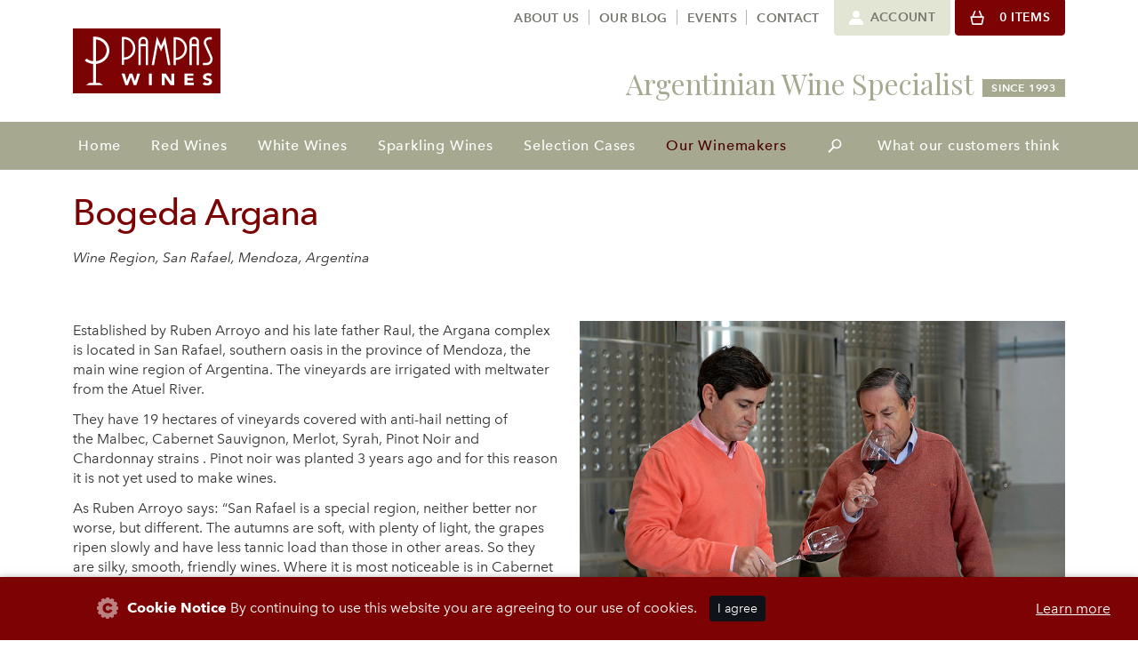

--- FILE ---
content_type: text/html; charset=UTF-8
request_url: https://www.pampaswines.com/our-winemakers/bogeda-argana/
body_size: 5663
content:

<!doctype html>
<html lang="en">
	<head>
		<meta charset="utf-8">
				<meta name="viewport" content="width=device-width,initial-scale=1">
		<meta name="format-detection" content="telephone=no">
		
<meta property="fb:app_id" content="966242223397117" />
<meta property="og:type" content="website">
<meta property="og:url" content="https://www.pampaswines.com/our-winemakers/bogeda-argana/"/>
<meta property="og:site_name" content="Pampas Wines"/>
<meta property="og:title" content="0"/>
<meta property="og:description" content="0"/>
<meta property="og:image:url" content=""/>
<meta property="og:image:width" content=""/>
<meta property="og:image:height" content=""/>
<meta property="og:image:url" content=""/>
<meta property="og:image:width" content=""/>
<meta property="og:image:height" content=""/>
<meta property="og:locale" content="en_GB">
<meta property="og:updated_time" content="2020-06-30T16:38:55+01:00">

<meta name="twitter:card" content="summary" />
<meta name="twitter:site" content="0" />
<meta name="twitter:title" content="0" />
<meta name="twitter:description" content="0" />
<meta name="twitter:url" content="https://www.pampaswines.com/our-winemakers/bogeda-argana/" />
<meta name="twitter:image" content="" />

		
<title>Bogeda Argana :: Pampas Wines</title>

<meta http-equiv="content-type" content="text/html; charset=UTF-8">
<meta name="description" content="Established by Ruben Arroyo and his late father Raul, the Argana complex is located in San Rafael, southern oasis in the province of Mendoza, the main wine region of Argentina. The vineyards are irrigated with meltwater from the Atuel River.">
<meta name="generator" content="Concrete CMS">
<meta name="msapplication-TileImage" content="https://www.pampaswines.com/application/files/3715/8945/0710/mstile-310x310.png">
<meta name="msapplication-TileColor" content="rgb(124, 2, 4)">
<meta name="theme-color" content="rgb(124, 2, 4)">
<link rel="shortcut icon" href="https://www.pampaswines.com/application/files/9815/8945/1078/favicon.ico" type="image/x-icon">
<link rel="icon" href="https://www.pampaswines.com/application/files/9815/8945/1078/favicon.ico" type="image/x-icon">
<link rel="apple-touch-icon" href="https://www.pampaswines.com/application/files/3115/8945/0718/apple-touch-icon.png">
<link rel="canonical" href="https://www.pampaswines.com/our-winemakers/bogeda-argana/">
<script type="text/javascript">
    var CCM_DISPATCHER_FILENAME = "/index.php";
    var CCM_CID = 322;
    var CCM_EDIT_MODE = false;
    var CCM_ARRANGE_MODE = false;
    var CCM_IMAGE_PATH = "/concrete/images";
    var CCM_APPLICATION_URL = "https://www.pampaswines.com";
    var CCM_REL = "";
    var CCM_ACTIVE_LOCALE = "en_GB";
    var CCM_USER_REGISTERED = false;
</script>

<script type="text/javascript" src="/concrete/js/jquery.js?ccm_nocache=3e06c8c94718607900bdc73c9e90340f71aac46b"></script>
<link href="/concrete/css/fontawesome/all.css?ccm_nocache=3e06c8c94718607900bdc73c9e90340f71aac46b" rel="stylesheet" type="text/css" media="all">
<link href="/packages/community_store/css/community-store.css?ccm_nocache=c62182be64967052f1cee53416b8d6ae824f9000" rel="stylesheet" type="text/css" media="all">
<link href="/application/files/cache/css/9c413c333a68cb3e7f4664a79f1a49267b733e0e.css?ccm_nocache=3e06c8c94718607900bdc73c9e90340f71aac46b" rel="stylesheet" type="text/css" media="all" data-source="/concrete/css/features/imagery/frontend.css?ccm_nocache=3e06c8c94718607900bdc73c9e90340f71aac46b /concrete/css/features/navigation/frontend.css?ccm_nocache=3e06c8c94718607900bdc73c9e90340f71aac46b /concrete/css/features/basics/frontend.css?ccm_nocache=3e06c8c94718607900bdc73c9e90340f71aac46b /packages/community_store/blocks/community_product_list/view.css?ccm_nocache=52f6dc68db07d5d91e737f95273f1ac4ac34469a">
<!-- Global site tag (gtag.js) - Google Analytics -->
<script async src="https://www.googletagmanager.com/gtag/js?id=UA-4216891-1"></script>
<script>
  window.dataLayer = window.dataLayer || [];
  function gtag(){dataLayer.push(arguments);}
  gtag('js', new Date());

  gtag('config', 'UA-4216891-1');
</script>
		<link rel="stylesheet" href="/packages/katalysis_pampas_wines_theme_bootstrap/themes/katalysis_pampas_wines_theme_bootstrap/css/main.css">
			</head>
	<body>
		<div id="wrapper" class="ccm-page ccm-page ccm-page-id-322 page-type-winemaker page-template-manufacturer winemaker page-theme-" role="main">

			<div class="collapse sticky-top" id="subscribePanel">
	<div class="card shadow subscribe-panel card-body bg-primary-darker rounded-0">
		<button type="button" class="btn-close" aria-label="Close" data-bs-toggle="collapse" data-bs-target="#subscribePanel" aria-expanded="false" aria-controls="subscribePanel">
			<span aria-hidden="true"><svg class="ki-close"><use xlink:href="/packages/katalysis_pampas_wines_theme_bootstrap/themes/katalysis_pampas_wines_theme_bootstrap/kicon.svg#ki-close"></use></svg></span>
		</button>
		<div class="container-xl">
    		<div class="row h-100 justify-content-md-start align-items-center">
        		<div class="col-12 col-md-8">
				        		</div>
        		<div class="col-12 col-md-4">
				        		</div>
    		</div>
		</div>
	</div>
</div>

            <header class="sticky-top">
				<div class="container-xl">
					<div class="row h-100">
						<div class="col-4 col-sm-3 col-lg-2 d-flex align-items-center">
															<a href="/" id="logo"><img src="/packages/katalysis_pampas_wines_theme_bootstrap/themes/katalysis_pampas_wines_theme_bootstrap/images/logo.svg" alt="Pampas Wines"/></a>
													</div>
						<div class="col-8 col-sm-9 col-lg-10">
							<div class="row h-100">
								<div class="col-12 top-nav text-lg-right align-self-center align-self-md-start">
									

    <ul class="nav justify-content-end">
	<li class="nav-item d-none d-lg-block pipe-after">
		<a class="nav-link" href="/about-pampas-wines/">About Us</a>
	</li>
	<li class="nav-item d-none d-lg-block pipe-after">
		<a class="nav-link" href="/argentinian-wines-blog/">Our Blog</a>
	</li>
	<li class="nav-item d-none d-lg-block pipe-after">
		<a class="nav-link" href="/argentine-wine-tasting-events/">Events</a>
	</li>
	<li class="nav-item d-none d-lg-block">
		<a class="nav-link" href="/contact-us/">Contact</a>
	</li>

	
	
	<li class="nav-item d-block d-lg-none">
		<button class="btn btn-secondary btn-icon-only menu-toggle navbar-toggler" type="button" data-bs-toggle="collapse" data-bs-target="#navbarSupportedContent" aria-controls="navbarSupportedContent" aria-expanded="false" aria-label="Toggle navigation">
			<svg class="ki-menu"><use xlink:href="/packages/katalysis_pampas_wines_theme_bootstrap/themes/katalysis_pampas_wines_theme_bootstrap/kicon.svg#ki-menu"></use></svg><span class="visually-hidden">Menu</span>
			<svg class="ki-close" style="display:none"><use xlink:href="/packages/katalysis_pampas_wines_theme_bootstrap/themes/katalysis_pampas_wines_theme_bootstrap/kicon.svg#ki-close"></use></svg>
			<span class="d-none d-md-inline-block">Menu</span>
		</button>
	</li>

	<li class="nav-item">
		<div class="dropdown">
			<button class="btn btn-secondary btn-icon-only dropdown-toggle" type="button" id="dropdownMenuButton" data-bs-toggle="dropdown" aria-haspopup="true" aria-expanded="false">
				<svg class="ki-user"><use xlink:href="/packages/katalysis_pampas_wines_theme_bootstrap/themes/katalysis_pampas_wines_theme_bootstrap/kicon.svg#ki-user"></use></svg><span class="d-none d-md-inline-block">Account</span>
			</button>
			<div class="dropdown-menu dropdown-menu-right bg-secondary-lightest bd-secondary-light" aria-labelledby="dropdownMenuButton">
								<a class="dropdown-item" href="https://www.pampaswines.com/login/">Login</a>
							</div>
		</div>
	</li>
	
    <li class="nav-item">
		<a href="https://www.pampaswines.com/cart/" class="cart btn btn-primary"><svg class="ki-basket"><use xlink:href="/packages/katalysis_pampas_wines_theme_bootstrap/themes/katalysis_pampas_wines_theme_bootstrap/kicon.svg#ki-basket"></use></svg> 		<span class="vertical-rule d-none d-md-inline-block"></span>
		<span class="items-in-cart d-none d-md-inline-block">0 items</span>
	</a>
    </li>
</ul>

<script>
	/* swap menu icon */
	$(".btn.menu-toggle").on("click", function () {
	    if ($(this).parent().hasClass("opened")) {
	        $(this).parent().removeClass("opened");
		    $(".ki-close").css("display","none");
		    $(".ki-menu").css("display","inline-block");
	    } else {
	        $(this).parent().addClass("opened");
		    $(".ki-menu").css("display","none");
		    $(".ki-close").css("display","inline-block");
	    }
	});
</script>

								</div>
								<div class="col-12 contact-information text-right text-end align-self-end d-none d-md-block">
									

    		<div class="content">
		<h2>Argentinian Wine Specialist <strong>Since 1993</strong></h2>
		</div>
	
								</div>
							</div>
						</div>
					</div>
				</div>
				

    
<nav class="navbar navbar-expand-lg">
	<div class="collapse navbar-collapse" id="navbarSupportedContent">	
	  
		  	<ul class="navbar-nav nav-justified">
					<li class="nav-item home">
				<a class="nav-link" href="https://www.pampaswines.com/" target="_self">Home</a>
			</li>
					<li class="nav-item red-wines">
				<a class="nav-link" href="https://www.pampaswines.com/argentinian-red-wines/" target="_self">Red Wines</a>
			</li>
					<li class="nav-item white-wines">
				<a class="nav-link" href="https://www.pampaswines.com/argentinian-white-wines/" target="_self">White Wines</a>
			</li>
					<li class="nav-item sparkling-wines">
				<a class="nav-link" href="https://www.pampaswines.com/sparkling-wines/" target="_self">Sparkling Wines</a>
			</li>
					<li class="nav-item selection-cases">
				<a class="nav-link" href="https://www.pampaswines.com/selection-cases/" target="_self">Selection Cases</a>
			</li>
					<li class="nav-item active our-winemakers">
				<a class="nav-link" href="https://www.pampaswines.com/our-winemakers/" target="_self">Our Winemakers</a>
			</li>
					<li class="nav-item search">
				<a class="nav-link" href="https://www.pampaswines.com/search/" target="_self">Search</a>
			</li>
					<li class="nav-item what-our-customers-think">
				<a class="nav-link" href="https://www.pampaswines.com/what-our-customers-think/" target="_self">What our customers think</a>
			</li>
					<li class="nav-item d-lg-none">
				<a class="nav-link" href="/about-pampas-wines/">About Us</a>
			</li>
			<li class="nav-item d-lg-none">
				<a class="nav-link" href="/argentinian-wines-blog/">Our Blog</a>
			</li>
			<li class="nav-item d-lg-none">
				<a class="nav-link" href="/argentine-wine-tasting-events/">Events</a>
			</li>
			<li class="nav-item d-lg-none">
				<a class="nav-link" href="/contact-us/">Contact</a>
			</li>
		</ul>
		</div>
</nav>
			</header>
 <!-- conditional display -->
<section id="top">
	<div class="container-xl">
		<div class="row">
			<div class="col">
			

    <h1  class="ccm-block-page-title page-title">Bogeda Argana</h1>


    		<div class="content">
		<p><em>Wine Region, San Rafael, Mendoza, Argentina</em></p>
		</div>
	
			</div>
		</div>
	</div>
</section>
<section id="central">
	<div class="container-xl">
		<div class="row">
			<div class="col">
				

    <div class="row"><div class="col-xs-12 col-md-6 d-flex flex-column justify-content-between mb-4">

    		<div class="content">
		<p><font>Established by Ruben Arroyo and his late father Raul, the Argana complex is located in San Rafael, southern oasis in the province of Mendoza, the main wine region of Argentina.&nbsp;</font><font>The vineyards are irrigated with meltwater from the Atuel River.</font></p>

<p><font><font>They have&nbsp;19 hectares of vineyards&nbsp;covered with anti-hail netting of the&nbsp;Malbec, Cabernet Sauvignon, Merlot, Syrah, Pinot Noir and Chardonnay&nbsp;strains&nbsp;.&nbsp;</font><font>Pinot noir was planted 3 years ago and for this reason it is not yet used to make wines.</font></font></p>

<p><font><font>As Ruben Arroyo says:&nbsp;&ldquo;San Rafael is a special region, neither better nor worse, but different.&nbsp;The autumns are soft, with plenty of light, the grapes ripen slowly and have less tannic load than those in other areas.&nbsp;</font><font>So they are silky, smooth, friendly wines.</font><font>&nbsp;</font><font>Where it is most noticeable is in Cabernet Sauvignon because it is a very long-cycle grape.&nbsp;</font><font>It is typical but with more rounded tannins.&nbsp;</font><font>The grapes ripen slowly.&nbsp;</font><font>In summer it is not as hot as other areas, the nights are cool.&nbsp;</font><font>Autumns are mild, so we can harvest late in the year.&nbsp;&rdquo;</font></font></p>

<p><font><font>Pampas Wines are delighted to be able to offer its&nbsp;customers both the&nbsp;Cabernet&nbsp;Sauvignon 2014 and the Varietales Malbec 2014 from Bodega Argana.</font></font></p>
		</div>
	
</div><div class="col-xs-12 col-md-6 d-flex flex-column justify-content-between mb-4">

    <figure class="figure">
<picture><!--[if IE 9]><video style='display: none;'><![endif]--><source srcset="https://www.pampaswines.com/application/files/8815/8999/4368/argana-galeria-enologos.jpg" media="(min-width: 1200px)" width="900" height="599"><source srcset="https://www.pampaswines.com/application/files/8815/8999/4368/argana-galeria-enologos.jpg" media="(min-width: 992px)" width="900" height="599"><source srcset="https://www.pampaswines.com/application/files/8815/8999/4368/argana-galeria-enologos.jpg" media="(min-width: 768px)" width="900" height="599"><source srcset="https://www.pampaswines.com/application/files/thumbnails/sm/8815/8999/4368/argana-galeria-enologos.jpg" media="(min-width: 576px)" width="900" height="599"><source srcset="https://www.pampaswines.com/application/files/thumbnails/xs/8815/8999/4368/argana-galeria-enologos.jpg" width="900" height="599"><!--[if IE 9]></video><![endif]--><img src="/application/files/8815/8999/4368/argana-galeria-enologos.jpg" alt="Bogeda Argana" width="900" height="599" class="ccm-image-block img-fluid bID-1068" title="Bogeda Argana"></picture>
<figcaption class="figure-caption">Bogeda Argana</figcaption>
 </figure>

</div></div>
			</div>
		</div>
	</div>
</section>
<section id="related-products" class="bg-secondary-lighter mb-4">
	<div class="container-xl">
		<div class="row">
			<div class="col">
				

        <div class="ccm-custom-style-container ccm-custom-style-manufacturerproducts-1064 ccm-block-custom-template-katalysis-content mb-5"
            >
    		<div class="content">
		<h2 style="text-align: center;">Wines from Bogeda Argana</h2>
		</div>
	
    </div>


    
            <p class="alert alert-info">Sorry, there are currently no wines available from this maker.</p>
    
			</div>
		</div>
	</div>
</section>



							<footer class="page-footer bg-primary-darker">
					<div class="container-xl">
				    	<div class="row call-to-action align-items-center">
					    	<div class="col-12">
						    	<img src="/packages/katalysis_pampas_wines_theme_bootstrap/themes/katalysis_pampas_wines_theme_bootstrap/images/logo-white.svg" alt="Pampas Wines"/>
					    		

    
<div class="feature-list">

    <ul class="nav normal">
                      

            <li class=" nav-item bg-none">
            
				                <a class=" nav-link" href="https://www.pampaswines.com/accessibility/">
								    
										
					
											<div class="feature-content h-100">
									                    	<span class="feature-title">Accessibility</span>
																				</div>
										
				                </a>
				            </li>
                      

            <li class=" nav-item bg-none">
            
				                <a class=" nav-link" href="https://www.pampaswines.com/terms-and-conditions/">
								    
										
					
											<div class="feature-content h-100">
									                    	<span class="feature-title">Terms and condtitions</span>
																				</div>
										
				                </a>
				            </li>
                      

            <li class=" nav-item bg-none">
            
				                <a class=" nav-link" href="https://www.pampaswines.com/delivery/">
								    
										
					
											<div class="feature-content h-100">
									                    	<span class="feature-title">Delivery policy</span>
																				</div>
										
				                </a>
				            </li>
                      

            <li class=" nav-item bg-none">
            
				                <a class=" nav-link" href="https://www.pampaswines.com/privacy-policy/">
								    
										
					
											<div class="feature-content h-100">
									                    	<span class="feature-title">Privacy policy</span>
																				</div>
										
				                </a>
				            </li>
                      

            <li class=" nav-item bg-none">
            
				                <a class=" nav-link" href="https://www.drinkaware.co.uk/">
								    
										
					
											<div class="feature-content h-100">
									                    	<span class="feature-title">Please drink responsibly</span>
																				</div>
										
				                </a>
				            </li>
            </ul>
</div>

					    	</div>
					    </div>
				    	<div id="credits" class="row">
							<div class="col-12">
								<p>Andes Trading Ltd | Registered in England no. 6149860 | Registered Office: Tarves House, Esh, Co. Durham, United Kingdom DH7 9QP</p>
								<p>&copy; 2026 Andes Trading Ltd  &nbsp;&nbsp;&nbsp;&nbsp; <a href="https://www.katalysis.net">Web Designer Katalysis Net</a></p>
							</div>
						</div>
						
					</div>
				</footer>
				

    
	
	<div id="leavingModal" class="modal fade leaving-modal" tabindex="-1" role="dialog" aria-hidden="true">
		<div class="modal-dialog modal-dialog-centered modal-lg" role="document">
			<div class="modal-content bg-secondary-light border-none">
				 <div class="modal-header">
				 				 	<h3 class="modal-title">Leaving already?</h3>
				 					 <button type="button" class="btn-close" data-bs-dismiss="modal" aria-label="Close"></button>
				</div>
				<div class="modal-body">
	      		

    		<div class="content">
		<p class="lead">If you weren&#39;t able to find exactly what you were looking for send us an email <a href="mailto:info@pampaswines.com?subject=Website%20Enquiry">info@pampaswines.com</a>.</p>

<p><strong>We&#39;re always happy to help.</strong></p>
		</div>
	
				</div>
			</div>
		</div>
	</div>

	<script>

	document.addEventListener('DOMContentLoaded', function(){

			    var _ouibounce = ouibounce(false, {
	        sensitivity: 40,
	        	        timer: 0,
	        delay: 100,
	        cookieExpire: 10,
	        cookieName:'katalysisModal',
	        cookieDomain: 'www.pampaswines.com' ,
	        	        sitewide: true,
	        	        callback: function() {
	            $('#leavingModal').modal('show');
	        }
	    });
	    
		var $win = $(window);

		
		
		
	});
</script>

			</div> <!--! end of #wrapper -->

		    <div class="alert text-center cookiealert" role="alert">
				<div class="row align-items-center">
					<div class="col-12 col-md-9">
						<span class="cookie-message"><svg class="ki-cookies"><use xlink:href="/packages/katalysis_pampas_wines_theme_bootstrap/themes/katalysis_pampas_wines_theme_bootstrap/kicon.svg#ki-cookies"></use></svg> <strong>Cookie Notice</strong> By continuing to use this website you are agreeing to our use of cookies.</span> <button type="button" class="btn btn-dark btn-sm acceptcookies" aria-label="Close">I agree</button>
					</div>
					<div class="col-12 col-md-3 learn-more">
						<a href="/privacy-policy/">Learn more</a>
					</div>
				</div>
			</div>

		
        <script type="text/javascript">
            var PRODUCTMODAL = 'https://www.pampaswines.com/productmodal/';
            var CARTURL = 'https://www.pampaswines.com/cart';
            var TRAILINGSLASH = '/';
            var CHECKOUTURL = 'https://www.pampaswines.com/checkout';
            var HELPERSURL = 'https://www.pampaswines.com/helpers';
            var QTYMESSAGE = "Quantity must be greater than zero";
            var CHECKOUTSCROLLOFFSET = 0;
            var CURRENCYCODE = 'GBP';
            var CURRENCYSYMBOL = '£';
            var CURRENCYDECIMAL = '.';
            var CURRENCYGROUP = ',';
        </script>
        
<script type="text/javascript" src="/concrete/js/bootstrap.js?ccm_nocache=86faf9ac4c610e2e44c9a0b14c8b2c5a9e9f3bd9"></script>
<script type="text/javascript" src="/packages/community_store/js/communityStore.js?ccm_nocache=c62182be64967052f1cee53416b8d6ae824f9000"></script>
<script type="text/javascript" src="/packages/community_store/js/sysend/sysend.js?ccm_nocache=fb0f9fddfbe347fa9bf4b3ff62664c744eb7fc61"></script>
<script type="text/javascript" src="/application/files/cache/js/4af2cf93f7ce315d383c658c3b59a82ef0897850.js?ccm_nocache=3e06c8c94718607900bdc73c9e90340f71aac46b" data-source="/concrete/js/features/imagery/frontend.js?ccm_nocache=3e06c8c94718607900bdc73c9e90340f71aac46b /concrete/js/features/navigation/frontend.js?ccm_nocache=3e06c8c94718607900bdc73c9e90340f71aac46b /packages/community_store/blocks/community_product_list/view.js?ccm_nocache=52f6dc68db07d5d91e737f95273f1ac4ac34469a /packages/katalysis_base_bootstrap/blocks/katalysis_modal/js/katalysis_modal.js?ccm_nocache=3e06c8c94718607900bdc73c9e90340f71aac46b"></script>

		<script src="/packages/katalysis_pampas_wines_theme_bootstrap/themes/katalysis_pampas_wines_theme_bootstrap/js/main-min.js"></script>
	</body>
</html>


--- FILE ---
content_type: text/css
request_url: https://www.pampaswines.com/application/files/cache/css/9c413c333a68cb3e7f4664a79f1a49267b733e0e.css?ccm_nocache=3e06c8c94718607900bdc73c9e90340f71aac46b
body_size: 4652
content:
.mfp-zoom-in .mfp-with-anim{opacity:0;transform:scale(.8);transition:all .2s ease-in-out}.mfp-zoom-in.mfp-bg{opacity:0;transition:all .3s ease-out}.mfp-zoom-in.mfp-ready .mfp-with-anim{opacity:1;transform:scale(1)}.mfp-zoom-in.mfp-ready.mfp-bg{opacity:.8}.mfp-zoom-in.mfp-removing .mfp-with-anim{opacity:0;transform:scale(.8)}.mfp-zoom-in.mfp-removing.mfp-bg{opacity:0}.mfp-fade.mfp-bg{opacity:0;transition:all .15s ease-out}.mfp-fade.mfp-bg.mfp-ready{opacity:.8}.mfp-fade.mfp-bg.mfp-removing{opacity:0}.mfp-fade.mfp-wrap .mfp-content{opacity:0;transition:all .15s ease-out}.mfp-fade.mfp-wrap.mfp-ready .mfp-content{opacity:1}.mfp-fade.mfp-wrap.mfp-removing .mfp-content{opacity:0}.mfp-bg{background:#0b0b0b;filter:alpha(opacity=80);opacity:.8;overflow:hidden;z-index:2100}.mfp-bg,.mfp-wrap{height:100%;left:0;position:fixed;top:0;width:100%}.mfp-wrap{-webkit-backface-visibility:hidden;outline:none!important;z-index:2200}.mfp-container{box-sizing:border-box;height:100%;left:0;padding:0 8px;position:absolute;text-align:center;top:0;width:100%}.mfp-container:before{content:"";display:inline-block;height:100%;vertical-align:middle}.mfp-align-top .mfp-container:before{display:none}.mfp-content{display:inline-block;margin:0 auto;position:relative;text-align:left;vertical-align:middle;z-index:2400}.mfp-ajax-holder .mfp-content,.mfp-inline-holder .mfp-content{cursor:auto;width:100%}.mfp-ajax-cur{cursor:progress}.mfp-zoom-out-cur,.mfp-zoom-out-cur .mfp-image-holder .mfp-close{cursor:zoom-out}.mfp-zoom{cursor:pointer;cursor:zoom-in}.mfp-auto-cursor .mfp-content{cursor:auto}.mfp-arrow,.mfp-close,.mfp-counter,.mfp-preloader{-webkit-user-select:none;-moz-user-select:none;user-select:none}.mfp-loading.mfp-figure{display:none}.mfp-hide{display:none!important}.mfp-preloader{color:#ccc;left:8px;margin-top:-.8em;position:absolute;right:8px;text-align:center;top:50%;width:auto;z-index:2300}.mfp-preloader a{color:#ccc}.mfp-preloader a:hover{color:#fff}.mfp-s-error .mfp-content,.mfp-s-ready .mfp-preloader{display:none}button.mfp-arrow,button.mfp-close{-webkit-appearance:none;background:transparent;border:0;box-shadow:none;cursor:pointer;display:block;outline:none;overflow:visible;padding:0;touch-action:manipulation;z-index:2400}button::-moz-focus-inner{border:0;padding:0}.mfp-close{color:#fff;font-family:Arial,Baskerville,monospace;font-size:28px;font-style:normal;height:44px;line-height:44px;opacity:.65;padding:0 0 18px 10px;position:absolute;right:0;text-align:center;text-decoration:none;top:0;width:44px}.mfp-close:focus,.mfp-close:hover{opacity:1}.mfp-close:active{top:1px}.mfp-close-btn-in .mfp-close{color:#333}.mfp-iframe-holder .mfp-close,.mfp-image-holder .mfp-close{color:#fff;padding-right:6px;right:-6px;text-align:right;width:100%}.mfp-counter{color:#ccc;font-size:12px;line-height:18px;position:absolute;right:0;top:0;white-space:nowrap}.mfp-arrow{-webkit-tap-highlight-color:rgba(0,0,0,0);height:110px;margin:-55px 0 0;opacity:.65;padding:0;position:absolute;top:50%;width:90px}.mfp-arrow:active{margin-top:-54px}.mfp-arrow:focus,.mfp-arrow:hover{opacity:1}.mfp-arrow:after,.mfp-arrow:before{border:inset transparent;content:"";display:block;height:0;left:0;margin-left:35px;margin-top:35px;position:absolute;top:0;width:0}.mfp-arrow:after{border-bottom-width:13px;border-top-width:13px;top:8px}.mfp-arrow:before{border-bottom-width:21px;border-top-width:21px;opacity:.7}.mfp-arrow-left{left:0}.mfp-arrow-left:after{border-right:17px solid #fff;margin-left:31px}.mfp-arrow-left:before{border-right:27px solid #3f3f3f;margin-left:25px}.mfp-arrow-right{right:0}.mfp-arrow-right:after{border-left:17px solid #fff;margin-left:39px}.mfp-arrow-right:before{border-left:27px solid #3f3f3f}.mfp-iframe-holder{padding-bottom:40px;padding-top:40px}.mfp-iframe-holder .mfp-content{line-height:0;max-width:900px;width:100%}.mfp-iframe-holder .mfp-close{top:-40px}.mfp-iframe-scaler{height:0;overflow:hidden;padding-top:56.25%;width:100%}.mfp-iframe-scaler iframe{background:#000;box-shadow:0 0 8px rgba(0,0,0,.6);display:block;height:100%;left:0;position:absolute;top:0;width:100%}img.mfp-img{box-sizing:border-box;display:block;height:auto;margin:0 auto;max-width:100%;padding:40px 0;width:auto}.mfp-figure,img.mfp-img{line-height:0}.mfp-figure:after{background:#444;bottom:40px;box-shadow:0 0 8px rgba(0,0,0,.6);content:"";display:block;height:auto;left:0;position:absolute;right:0;top:40px;width:auto;z-index:-1}.mfp-figure small{color:#bdbdbd;display:block;font-size:12px;line-height:14px}.mfp-figure figure{margin:0}.mfp-bottom-bar{cursor:auto;left:0;margin-top:-36px;position:absolute;top:100%;width:100%}.mfp-title{word-wrap:break-word;color:#f3f3f3;line-height:18px;padding-right:36px;text-align:left}.mfp-image-holder .mfp-content{max-width:100%}.mfp-gallery .mfp-image-holder .mfp-figure{cursor:pointer}@media screen and (max-height:300px),screen and (max-width:800px)and (orientation:landscape){.mfp-img-mobile .mfp-image-holder{padding-left:0;padding-right:0}.mfp-img-mobile img.mfp-img{padding:0}.mfp-img-mobile .mfp-figure:after{bottom:0;top:0}.mfp-img-mobile .mfp-figure small{display:inline;margin-left:5px}.mfp-img-mobile .mfp-bottom-bar{background:rgba(0,0,0,.6);bottom:0;box-sizing:border-box;margin:0;padding:3px 5px;position:fixed;top:auto}.mfp-img-mobile .mfp-bottom-bar:empty{padding:0}.mfp-img-mobile .mfp-counter{right:5px;top:3px}.mfp-img-mobile .mfp-close{background:rgba(0,0,0,.6);height:35px;line-height:35px;padding:0;position:fixed;right:0;text-align:center;top:0;width:35px}}@media (max-width:900px){.mfp-arrow{transform:scale(.75)}.mfp-arrow-left{transform-origin:0}.mfp-arrow-right{transform-origin:100%}.mfp-container{padding-left:6px;padding-right:6px}}div.ccm-lightbox-popup-white{background-color:#fff;border-radius:10px;margin:0 auto;max-width:600px;padding:20px 60px 20px 20px;position:relative}.ccm-block-gallery a{position:relative}.ccm-block-gallery .ccm-block-gallery-image-overlay,.ccm-block-gallery .ccm-block-gallery-image-overlay-color,.ccm-block-gallery .ccm-block-gallery-image-overlay-text{height:100%;left:0;position:absolute;top:0;width:100%}.ccm-block-gallery .ccm-block-gallery-image-overlay{opacity:0;transition:opacity .3s}.ccm-block-gallery .ccm-block-gallery-image-overlay-color{background-color:rgba(13,110,253,.8)}.ccm-block-gallery .ccm-block-gallery-image-overlay-text{align-items:center;color:#fff;display:flex;flex-direction:column;font-weight:700;justify-content:center}.ccm-block-gallery .ccm-block-gallery-image{cursor:pointer;overflow:hidden;padding-top:calc(3.125rem + 22.5vw);position:relative;width:100%}@media(min-width:1200px){.ccm-block-gallery .ccm-block-gallery-image{padding-top:20rem}}.ccm-block-gallery img{bottom:-9999px;height:100%;left:-9999px;margin:auto;-o-object-fit:cover;object-fit:cover;position:absolute;right:-9999px;top:-9999px;width:100%}.ccm-block-gallery a:hover .ccm-block-gallery-image-overlay{opacity:1}/*! http://responsiveslides.com v1.55 by @viljamis */.rslides{list-style:none;margin:0;overflow:hidden;padding:0;position:relative;width:100%}.rslides>li{backface-visibility:hidden;display:none;left:0;margin-bottom:0!important;position:absolute;top:0;width:100%}.rslides>li:first-child{display:block;float:left;position:relative}.rslides img{border:0;display:block;float:left;height:auto;width:100%}.rslides_nav{-webkit-tap-highlight-color:rgba(0,0,0,0);background:transparent url("[data-uri]") no-repeat 0 0;height:61px;left:0;margin-top:-45px;opacity:.7;overflow:hidden;position:absolute;text-decoration:none;top:50%;width:38px;z-index:99}.rslides_tabs{padding-bottom:10px;padding-left:0;padding-top:0}.rslides_tabs li{display:inline-block;list-style-type:none;margin-right:5px}.rslides_tabs li.rslides_here a{background:#333}.rslides_tabs li a{background:#ccccc9;border-radius:30px;display:inline-block;height:15px;margin-right:10px;overflow:hidden;text-indent:-9999px;width:15px}.rslides_nav.next{background-position:100% 0;left:auto;right:0}/*! http://responsiveslides.com v1.54 by @viljamis */.ccm-image-slider{position:relative}.ccm-image-slider-text{clear:both;padding-top:1rem}.ccm-image-slider-title{margin-bottom:1rem}.rslides{margin:0 auto}a.mega-link-overlay{height:100%;left:0;position:absolute;width:100%;z-index:20}div.ccm-block-hero-image{min-height:50vh;position:relative}div.ccm-block-hero-image div.ccm-block-hero-image-cover,div.ccm-block-hero-image div.ccm-block-hero-image-text{height:50vh;left:0;position:absolute;top:0;width:100%}div.ccm-block-hero-image div.ccm-block-hero-image-text{align-items:center;display:flex;flex-direction:column;justify-content:center}div.ccm-block-hero-image div.ccm-block-hero-image-cover{z-index:2}div.ccm-block-hero-image div.ccm-block-hero-image-text{z-index:3}div.ccm-block-hero-image div.ccm-block-hero-image-image{background-position:50%;background-size:cover;height:50vh;z-index:1}


a.ccm-block-page-list-rss-feed{position:absolute;right:0;top:0}div.ccm-block-page-list-wrapper{position:relative}div.ccm-block-page-list-page-entry-horizontal{display:table;width:100%}div.ccm-block-page-list-page-entry,div.ccm-block-page-list-page-entry-horizontal{margin-bottom:10px}div.ccm-block-page-list-page-entry-horizontal div.ccm-block-page-list-page-entry-thumbnail{display:table-cell;vertical-align:top;width:1px}div.ccm-block-page-list-page-entry-horizontal div.ccm-block-page-list-page-entry-thumbnail img{max-width:none;width:120px}div.ccm-block-page-list-page-entry-horizontal div.ccm-block-page-list-page-entry-text{display:table-cell;padding-left:20px;vertical-align:top}div.ccm-block-page-list-page-entry-text div.ccm-block-page-list-title{font-weight:700}div.ccm-block-page-list-page-entry-read-more{margin-top:20px}.ccm-block-rss-displayer-item{margin-bottom:16px}.ccm-block-rss-displayer-item-title{font-weight:700}.ccm-block-rss-displayer-item-date{color:#999}div.ccm-block-top-navigation-bar .navbar{--bs-navbar-padding-x:0;--bs-navbar-padding-y:0.5rem;--bs-navbar-color:rgba(var(--bs-emphasis-color-rgb),0.65);--bs-navbar-hover-color:rgba(var(--bs-emphasis-color-rgb),0.8);--bs-navbar-disabled-color:rgba(var(--bs-emphasis-color-rgb),0.3);--bs-navbar-active-color:rgba(var(--bs-emphasis-color-rgb),1);--bs-navbar-brand-padding-y:0.3125rem;--bs-navbar-brand-margin-end:1rem;--bs-navbar-brand-font-size:1.25rem;--bs-navbar-brand-color:rgba(var(--bs-emphasis-color-rgb),1);--bs-navbar-brand-hover-color:rgba(var(--bs-emphasis-color-rgb),1);--bs-navbar-nav-link-padding-x:0.5rem;--bs-navbar-toggler-padding-y:0.25rem;--bs-navbar-toggler-padding-x:0.75rem;--bs-navbar-toggler-font-size:1.25rem;--bs-navbar-toggler-icon-bg:url("data:image/svg+xml;charset=utf-8,%3Csvg xmlns='http://www.w3.org/2000/svg' viewBox='0 0 30 30'%3E%3Cpath stroke='rgba(33, 37, 41, 0.75)' stroke-linecap='round' stroke-miterlimit='10' stroke-width='2' d='M4 7h22M4 15h22M4 23h22'/%3E%3C/svg%3E");--bs-navbar-toggler-border-color:rgba(var(--bs-emphasis-color-rgb),0.15);--bs-navbar-toggler-border-radius:var(--bs-border-radius);--bs-navbar-toggler-focus-width:0.25rem;--bs-navbar-toggler-transition:box-shadow 0.15s ease-in-out;align-items:center;display:flex;flex-wrap:wrap;justify-content:space-between;padding:var(--bs-navbar-padding-y) var(--bs-navbar-padding-x);position:relative}div.ccm-block-top-navigation-bar .navbar>.container,div.ccm-block-top-navigation-bar .navbar>.container-fluid,div.ccm-block-top-navigation-bar .navbar>.container-lg,div.ccm-block-top-navigation-bar .navbar>.container-md,div.ccm-block-top-navigation-bar .navbar>.container-sm,div.ccm-block-top-navigation-bar .navbar>.container-xl,div.ccm-block-top-navigation-bar .navbar>.container-xxl{align-items:center;display:flex;flex-wrap:inherit;justify-content:space-between}div.ccm-block-top-navigation-bar .navbar-brand{color:var(--bs-navbar-brand-color);font-size:var(--bs-navbar-brand-font-size);margin-right:var(--bs-navbar-brand-margin-end);padding-bottom:var(--bs-navbar-brand-padding-y);padding-top:var(--bs-navbar-brand-padding-y);text-decoration:none;white-space:nowrap}div.ccm-block-top-navigation-bar .navbar-brand:focus,div.ccm-block-top-navigation-bar .navbar-brand:hover{color:var(--bs-navbar-brand-hover-color)}div.ccm-block-top-navigation-bar .navbar-nav{--bs-nav-link-padding-x:0;--bs-nav-link-padding-y:0.5rem;--bs-nav-link-font-weight: ;--bs-nav-link-color:var(--bs-navbar-color);--bs-nav-link-hover-color:var(--bs-navbar-hover-color);--bs-nav-link-disabled-color:var(--bs-navbar-disabled-color);display:flex;flex-direction:column;list-style:none;margin-bottom:0;padding-left:0}div.ccm-block-top-navigation-bar .navbar-nav .nav-link.active,div.ccm-block-top-navigation-bar .navbar-nav .nav-link.show{color:var(--bs-navbar-active-color)}div.ccm-block-top-navigation-bar .navbar-nav .dropdown-menu{position:static}div.ccm-block-top-navigation-bar .navbar-text{color:var(--bs-navbar-color);padding-bottom:.5rem;padding-top:.5rem}div.ccm-block-top-navigation-bar .navbar-text a,div.ccm-block-top-navigation-bar .navbar-text a:focus,div.ccm-block-top-navigation-bar .navbar-text a:hover{color:var(--bs-navbar-active-color)}div.ccm-block-top-navigation-bar .navbar-collapse{align-items:center;flex-basis:100%;flex-grow:1}div.ccm-block-top-navigation-bar .navbar-toggler{background-color:transparent;border:var(--bs-border-width) solid var(--bs-navbar-toggler-border-color);border-radius:var(--bs-navbar-toggler-border-radius);color:var(--bs-navbar-color);font-size:var(--bs-navbar-toggler-font-size);line-height:1;padding:var(--bs-navbar-toggler-padding-y) var(--bs-navbar-toggler-padding-x);transition:var(--bs-navbar-toggler-transition)}@media(prefers-reduced-motion:reduce){div.ccm-block-top-navigation-bar .navbar-toggler{transition:none}}div.ccm-block-top-navigation-bar .navbar-toggler:hover{text-decoration:none}div.ccm-block-top-navigation-bar .navbar-toggler:focus{box-shadow:0 0 0 var(--bs-navbar-toggler-focus-width);outline:0;text-decoration:none}div.ccm-block-top-navigation-bar .navbar-toggler-icon{background-image:var(--bs-navbar-toggler-icon-bg);background-position:50%;background-repeat:no-repeat;background-size:100%;display:inline-block;height:1.5em;vertical-align:middle;width:1.5em}div.ccm-block-top-navigation-bar .navbar-nav-scroll{max-height:var(--bs-scroll-height,75vh);overflow-y:auto}@media(min-width:576px){div.ccm-block-top-navigation-bar .navbar-expand-sm{flex-wrap:nowrap;justify-content:flex-start}div.ccm-block-top-navigation-bar .navbar-expand-sm .navbar-nav{flex-direction:row}div.ccm-block-top-navigation-bar .navbar-expand-sm .navbar-nav .dropdown-menu{position:absolute}div.ccm-block-top-navigation-bar .navbar-expand-sm .navbar-nav .nav-link{padding-left:var(--bs-navbar-nav-link-padding-x);padding-right:var(--bs-navbar-nav-link-padding-x)}div.ccm-block-top-navigation-bar .navbar-expand-sm .navbar-nav-scroll{overflow:visible}div.ccm-block-top-navigation-bar .navbar-expand-sm .navbar-collapse{display:flex!important;flex-basis:auto}div.ccm-block-top-navigation-bar .navbar-expand-sm .navbar-toggler{display:none}div.ccm-block-top-navigation-bar .navbar-expand-sm .offcanvas{background-color:transparent!important;border:0!important;flex-grow:1;height:auto!important;position:static;transform:none!important;transition:none;visibility:visible!important;width:auto!important;z-index:auto}div.ccm-block-top-navigation-bar .navbar-expand-sm .offcanvas .offcanvas-header{display:none}div.ccm-block-top-navigation-bar .navbar-expand-sm .offcanvas .offcanvas-body{display:flex;flex-grow:0;overflow-y:visible;padding:0}}@media(min-width:768px){div.ccm-block-top-navigation-bar .navbar-expand-md{flex-wrap:nowrap;justify-content:flex-start}div.ccm-block-top-navigation-bar .navbar-expand-md .navbar-nav{flex-direction:row}div.ccm-block-top-navigation-bar .navbar-expand-md .navbar-nav .dropdown-menu{position:absolute}div.ccm-block-top-navigation-bar .navbar-expand-md .navbar-nav .nav-link{padding-left:var(--bs-navbar-nav-link-padding-x);padding-right:var(--bs-navbar-nav-link-padding-x)}div.ccm-block-top-navigation-bar .navbar-expand-md .navbar-nav-scroll{overflow:visible}div.ccm-block-top-navigation-bar .navbar-expand-md .navbar-collapse{display:flex!important;flex-basis:auto}div.ccm-block-top-navigation-bar .navbar-expand-md .navbar-toggler{display:none}div.ccm-block-top-navigation-bar .navbar-expand-md .offcanvas{background-color:transparent!important;border:0!important;flex-grow:1;height:auto!important;position:static;transform:none!important;transition:none;visibility:visible!important;width:auto!important;z-index:auto}div.ccm-block-top-navigation-bar .navbar-expand-md .offcanvas .offcanvas-header{display:none}div.ccm-block-top-navigation-bar .navbar-expand-md .offcanvas .offcanvas-body{display:flex;flex-grow:0;overflow-y:visible;padding:0}}@media(min-width:992px){div.ccm-block-top-navigation-bar .navbar-expand-lg{flex-wrap:nowrap;justify-content:flex-start}div.ccm-block-top-navigation-bar .navbar-expand-lg .navbar-nav{flex-direction:row}div.ccm-block-top-navigation-bar .navbar-expand-lg .navbar-nav .dropdown-menu{position:absolute}div.ccm-block-top-navigation-bar .navbar-expand-lg .navbar-nav .nav-link{padding-left:var(--bs-navbar-nav-link-padding-x);padding-right:var(--bs-navbar-nav-link-padding-x)}div.ccm-block-top-navigation-bar .navbar-expand-lg .navbar-nav-scroll{overflow:visible}div.ccm-block-top-navigation-bar .navbar-expand-lg .navbar-collapse{display:flex!important;flex-basis:auto}div.ccm-block-top-navigation-bar .navbar-expand-lg .navbar-toggler{display:none}div.ccm-block-top-navigation-bar .navbar-expand-lg .offcanvas{background-color:transparent!important;border:0!important;flex-grow:1;height:auto!important;position:static;transform:none!important;transition:none;visibility:visible!important;width:auto!important;z-index:auto}div.ccm-block-top-navigation-bar .navbar-expand-lg .offcanvas .offcanvas-header{display:none}div.ccm-block-top-navigation-bar .navbar-expand-lg .offcanvas .offcanvas-body{display:flex;flex-grow:0;overflow-y:visible;padding:0}}@media(min-width:1200px){div.ccm-block-top-navigation-bar .navbar-expand-xl{flex-wrap:nowrap;justify-content:flex-start}div.ccm-block-top-navigation-bar .navbar-expand-xl .navbar-nav{flex-direction:row}div.ccm-block-top-navigation-bar .navbar-expand-xl .navbar-nav .dropdown-menu{position:absolute}div.ccm-block-top-navigation-bar .navbar-expand-xl .navbar-nav .nav-link{padding-left:var(--bs-navbar-nav-link-padding-x);padding-right:var(--bs-navbar-nav-link-padding-x)}div.ccm-block-top-navigation-bar .navbar-expand-xl .navbar-nav-scroll{overflow:visible}div.ccm-block-top-navigation-bar .navbar-expand-xl .navbar-collapse{display:flex!important;flex-basis:auto}div.ccm-block-top-navigation-bar .navbar-expand-xl .navbar-toggler{display:none}div.ccm-block-top-navigation-bar .navbar-expand-xl .offcanvas{background-color:transparent!important;border:0!important;flex-grow:1;height:auto!important;position:static;transform:none!important;transition:none;visibility:visible!important;width:auto!important;z-index:auto}div.ccm-block-top-navigation-bar .navbar-expand-xl .offcanvas .offcanvas-header{display:none}div.ccm-block-top-navigation-bar .navbar-expand-xl .offcanvas .offcanvas-body{display:flex;flex-grow:0;overflow-y:visible;padding:0}}@media(min-width:1400px){div.ccm-block-top-navigation-bar .navbar-expand-xxl{flex-wrap:nowrap;justify-content:flex-start}div.ccm-block-top-navigation-bar .navbar-expand-xxl .navbar-nav{flex-direction:row}div.ccm-block-top-navigation-bar .navbar-expand-xxl .navbar-nav .dropdown-menu{position:absolute}div.ccm-block-top-navigation-bar .navbar-expand-xxl .navbar-nav .nav-link{padding-left:var(--bs-navbar-nav-link-padding-x);padding-right:var(--bs-navbar-nav-link-padding-x)}div.ccm-block-top-navigation-bar .navbar-expand-xxl .navbar-nav-scroll{overflow:visible}div.ccm-block-top-navigation-bar .navbar-expand-xxl .navbar-collapse{display:flex!important;flex-basis:auto}div.ccm-block-top-navigation-bar .navbar-expand-xxl .navbar-toggler{display:none}div.ccm-block-top-navigation-bar .navbar-expand-xxl .offcanvas{background-color:transparent!important;border:0!important;flex-grow:1;height:auto!important;position:static;transform:none!important;transition:none;visibility:visible!important;width:auto!important;z-index:auto}div.ccm-block-top-navigation-bar .navbar-expand-xxl .offcanvas .offcanvas-header{display:none}div.ccm-block-top-navigation-bar .navbar-expand-xxl .offcanvas .offcanvas-body{display:flex;flex-grow:0;overflow-y:visible;padding:0}}div.ccm-block-top-navigation-bar .navbar-expand{flex-wrap:nowrap;justify-content:flex-start}div.ccm-block-top-navigation-bar .navbar-expand .navbar-nav{flex-direction:row}div.ccm-block-top-navigation-bar .navbar-expand .navbar-nav .dropdown-menu{position:absolute}div.ccm-block-top-navigation-bar .navbar-expand .navbar-nav .nav-link{padding-left:var(--bs-navbar-nav-link-padding-x);padding-right:var(--bs-navbar-nav-link-padding-x)}div.ccm-block-top-navigation-bar .navbar-expand .navbar-nav-scroll{overflow:visible}div.ccm-block-top-navigation-bar .navbar-expand .navbar-collapse{display:flex!important;flex-basis:auto}div.ccm-block-top-navigation-bar .navbar-expand .navbar-toggler{display:none}div.ccm-block-top-navigation-bar .navbar-expand .offcanvas{background-color:transparent!important;border:0!important;flex-grow:1;height:auto!important;position:static;transform:none!important;transition:none;visibility:visible!important;width:auto!important;z-index:auto}div.ccm-block-top-navigation-bar .navbar-expand .offcanvas .offcanvas-header{display:none}div.ccm-block-top-navigation-bar .navbar-expand .offcanvas .offcanvas-body{display:flex;flex-grow:0;overflow-y:visible;padding:0}div.ccm-block-top-navigation-bar .navbar-dark,div.ccm-block-top-navigation-bar .navbar[data-bs-theme=dark]{--bs-navbar-color:hsla(0,0%,100%,.55);--bs-navbar-hover-color:hsla(0,0%,100%,.75);--bs-navbar-disabled-color:hsla(0,0%,100%,.25);--bs-navbar-active-color:#fff;--bs-navbar-brand-color:#fff;--bs-navbar-brand-hover-color:#fff;--bs-navbar-toggler-border-color:hsla(0,0%,100%,.1)}div.ccm-block-top-navigation-bar .navbar-dark,div.ccm-block-top-navigation-bar .navbar[data-bs-theme=dark],div.ccm-block-top-navigation-bar [data-bs-theme=dark] .navbar-toggler-icon{--bs-navbar-toggler-icon-bg:url("data:image/svg+xml;charset=utf-8,%3Csvg xmlns='http://www.w3.org/2000/svg' viewBox='0 0 30 30'%3E%3Cpath stroke='rgba(255, 255, 255, 0.55)' stroke-linecap='round' stroke-miterlimit='10' stroke-width='2' d='M4 7h22M4 15h22M4 23h22'/%3E%3C/svg%3E")}div.ccm-block-top-navigation-bar .input-group{align-items:stretch;display:flex;flex-wrap:wrap;position:relative;width:100%}div.ccm-block-top-navigation-bar .input-group>.form-control,div.ccm-block-top-navigation-bar .input-group>.form-floating,div.ccm-block-top-navigation-bar .input-group>.form-select{flex:1 1 auto;min-width:0;position:relative;width:1%}div.ccm-block-top-navigation-bar .input-group>.form-control:focus,div.ccm-block-top-navigation-bar .input-group>.form-floating:focus-within,div.ccm-block-top-navigation-bar .input-group>.form-select:focus{z-index:5}div.ccm-block-top-navigation-bar .input-group .btn{position:relative;z-index:2}div.ccm-block-top-navigation-bar .input-group .btn:focus{z-index:5}div.ccm-block-top-navigation-bar .input-group-text{align-items:center;background-color:var(--bs-tertiary-bg);border:var(--bs-border-width) solid var(--bs-border-color);border-radius:var(--bs-border-radius);color:var(--bs-body-color);display:flex;font-size:1rem;font-weight:400;line-height:1.5;padding:.375rem .75rem;text-align:center;white-space:nowrap}div.ccm-block-top-navigation-bar .input-group-lg>.btn,div.ccm-block-top-navigation-bar .input-group-lg>.form-control,div.ccm-block-top-navigation-bar .input-group-lg>.form-select,div.ccm-block-top-navigation-bar .input-group-lg>.input-group-text{border-radius:var(--bs-border-radius-lg);font-size:1.25rem;padding:.5rem 1rem}div.ccm-block-top-navigation-bar .input-group-sm>.btn,div.ccm-block-top-navigation-bar .input-group-sm>.form-control,div.ccm-block-top-navigation-bar .input-group-sm>.form-select,div.ccm-block-top-navigation-bar .input-group-sm>.input-group-text{border-radius:var(--bs-border-radius-sm);font-size:.875rem;padding:.25rem .5rem}div.ccm-block-top-navigation-bar .input-group-lg>.form-select,div.ccm-block-top-navigation-bar .input-group-sm>.form-select{padding-right:3rem}div.ccm-block-top-navigation-bar .input-group.has-validation>.dropdown-toggle:nth-last-child(n+4),div.ccm-block-top-navigation-bar .input-group.has-validation>.form-floating:nth-last-child(n+3)>.form-control,div.ccm-block-top-navigation-bar .input-group.has-validation>.form-floating:nth-last-child(n+3)>.form-select,div.ccm-block-top-navigation-bar .input-group.has-validation>:nth-last-child(n+3):not(.dropdown-toggle):not(.dropdown-menu):not(.form-floating),div.ccm-block-top-navigation-bar .input-group:not(.has-validation)>.dropdown-toggle:nth-last-child(n+3),div.ccm-block-top-navigation-bar .input-group:not(.has-validation)>.form-floating:not(:last-child)>.form-control,div.ccm-block-top-navigation-bar .input-group:not(.has-validation)>.form-floating:not(:last-child)>.form-select,div.ccm-block-top-navigation-bar .input-group:not(.has-validation)>:not(:last-child):not(.dropdown-toggle):not(.dropdown-menu):not(.form-floating){border-bottom-right-radius:0;border-top-right-radius:0}div.ccm-block-top-navigation-bar .input-group>:not(:first-child):not(.dropdown-menu):not(.valid-tooltip):not(.valid-feedback):not(.invalid-tooltip):not(.invalid-feedback){border-bottom-left-radius:0;border-top-left-radius:0;margin-left:calc(var(--bs-border-width)*-1)}div.ccm-block-top-navigation-bar .input-group>.form-floating:not(:first-child)>.form-control,div.ccm-block-top-navigation-bar .input-group>.form-floating:not(:first-child)>.form-select{border-bottom-left-radius:0;border-top-left-radius:0}div.ccm-block-top-navigation-bar .navbar .navbar-nav{order:0}div.ccm-block-top-navigation-bar .navbar-toggler .icon-bar{background-color:#000;display:block;height:2px;width:25px}div.ccm-block-top-navigation-bar .navbar-toggler .icon-bar:first-of-type{transform:rotate(45deg);transform-origin:10% 10%}div.ccm-block-top-navigation-bar .navbar-toggler .icon-bar:nth-of-type(2){opacity:0}div.ccm-block-top-navigation-bar .navbar-toggler .icon-bar:nth-of-type(3){transform:rotate(-45deg);transform-origin:10% 90%}div.ccm-block-top-navigation-bar .navbar-toggler .icon-bar+.icon-bar{margin-top:5px}div.ccm-block-top-navigation-bar .navbar-toggler.collapsed .icon-bar:first-of-type{transform:rotate(0)}div.ccm-block-top-navigation-bar .navbar-toggler.collapsed .icon-bar:nth-of-type(2){opacity:1}div.ccm-block-top-navigation-bar .navbar-toggler.collapsed .icon-bar:nth-of-type(3){transform:rotate(0)}div.ccm-block-top-navigation-bar .navbar-toggler:hover .icon-bar{background-color:#0d6efd}div.ccm-block-top-navigation-bar .navbar-brand{float:none;height:auto}div.ccm-block-top-navigation-bar .navbar-brand img{max-height:38px}div.ccm-block-top-navigation-bar form{display:flex;margin-left:auto;order:1}div.ccm-block-top-navigation-bar form .btn{background:none;padding:.5rem .25rem}ul.ccm-block-date-navigation-dates{list-style-type:none;padding-bottom:0;padding-left:0}.ccm-block-date-navigation-date-selected{font-weight:700}.ccm-responsive-overlay{display:none}


div.ccm-block-feature-item p{margin-left:30px}div.ccm-block-feature-item i{margin-right:10px}div.ccm-block-feature-item{margin-bottom:40px}


.store-original-price {
    text-decoration: line-through;
}

.store-product-list-sort {
    margin-top: 15px;
}

.store-product-list-block hr.store-product-divider {
    margin-top: 10px;
    margin-bottom: 10px;
}




--- FILE ---
content_type: text/css
request_url: https://www.pampaswines.com/packages/katalysis_pampas_wines_theme_bootstrap/themes/katalysis_pampas_wines_theme_bootstrap/css/main.css
body_size: 38479
content:
/*!
   * Bootstrap  v5.2.3 (https://getbootstrap.com/)
   * Copyright 2011-2022 The Bootstrap Authors
   * Copyright 2011-2022 Twitter, Inc.
   * Licensed under MIT (https://github.com/twbs/bootstrap/blob/main/LICENSE)
   */@import url(https://fonts.googleapis.com/css2?family=Playfair+Display:ital,wght@0,400;0,600;1,400;1,600&display=swap);:root{--bs-blue:#0d6efd;--bs-indigo:#6610f2;--bs-purple:#6f42c1;--bs-pink:#d63384;--bs-red:#dc3545;--bs-orange:#fd7e14;--bs-yellow:#ffc107;--bs-green:#198754;--bs-teal:#20c997;--bs-cyan:#0dcaf0;--bs-black:#0E0E0D;--bs-white:#ffffff;--bs-gray:#78786f;--bs-gray-dark:#43433e;--bs-gray-100:#f8f8f8;--bs-gray-200:#efefed;--bs-gray-300:#dbdbd8;--bs-gray-400:#b6b6b0;--bs-gray-500:#919189;--bs-gray-600:#78786f;--bs-gray-700:#5d5d57;--bs-gray-800:#43433e;--bs-gray-900:#282826;--bs-cool:#4d3fa3;--bs-green:#B3C109;--bs-blue:#26BCE5;--bs-purple:#4E1F6B;--bs-black:#000000;--bs-orange:#EA8700;--bs-white:#EDEDED;--bs-action:#8E3DC6;--bs-primary:#7C0204;--bs-secondary:#A6A990;--bs-success:#a3ca78;--bs-info:#2b69bf;--bs-warning:#df9800;--bs-danger:#c20000;--bs-light:#F5F0F1;--bs-dark:#0f1319;--bs-cool-rgb:77,63,163;--bs-green-rgb:179,193,9;--bs-blue-rgb:38,188,229;--bs-purple-rgb:78,31,107;--bs-black-rgb:0,0,0;--bs-orange-rgb:234,135,0;--bs-white-rgb:237,237,237;--bs-action-rgb:142,61,198;--bs-primary-rgb:124,2,4;--bs-secondary-rgb:166,169,144;--bs-success-rgb:163,202,120;--bs-info-rgb:43,105,191;--bs-warning-rgb:223,152,0;--bs-danger-rgb:194,0,0;--bs-light-rgb:245,240,241;--bs-dark-rgb:15,19,25;--bs-white-rgb:255,255,255;--bs-black-rgb:14,14,13;--bs-body-color-rgb:51,51,51;--bs-body-bg-rgb:255,255,255;--bs-font-sans-serif:system-ui,-apple-system,"Segoe UI",Roboto,"Helvetica Neue","Noto Sans","Liberation Sans",Arial,sans-serif,"Apple Color Emoji","Segoe UI Emoji","Segoe UI Symbol","Noto Color Emoji";--bs-font-monospace:SFMono-Regular,Menlo,Monaco,Consolas,"Liberation Mono","Courier New",monospace;--bs-gradient:linear-gradient(180deg, rgba(255, 255, 255, 0.15), rgba(255, 255, 255, 0));--bs-body-font-family:Avenir Next W01,Helvetica Neue,Arial,sans-serif;--bs-body-font-size:1rem;--bs-body-font-weight:400;--bs-body-line-height:1.4;--bs-body-color:#333333;--bs-body-bg:white;--bs-border-width:1px;--bs-border-style:solid;--bs-border-color:#dbdbd8;--bs-border-color-translucent:rgba(14, 14, 13, 0.175);--bs-border-radius:0.25rem;--bs-border-radius-sm:0.2rem;--bs-border-radius-lg:0.3rem;--bs-border-radius-xl:1rem;--bs-border-radius-2xl:2rem;--bs-border-radius-pill:50rem;--bs-link-color:#2b69bf;--bs-link-hover-color:#225499;--bs-code-color:#d63384;--bs-highlight-bg:#fff3cd}*,::after,::before{box-sizing:border-box}@media (prefers-reduced-motion:no-preference){:root{scroll-behavior:smooth}}body{margin:0;font-family:var(--bs-body-font-family);font-size:var(--bs-body-font-size);font-weight:var(--bs-body-font-weight);line-height:var(--bs-body-line-height);color:var(--bs-body-color);text-align:var(--bs-body-text-align);background-color:var(--bs-body-bg);-webkit-text-size-adjust:100%;-webkit-tap-highlight-color:rgba(14,14,13,0)}hr{margin:1rem 0;color:inherit;border:0;border-top:1px solid;opacity:.25}.h1,.h2,.h3,.h4,.h5,.h6,h1,h2,h3,h4,h5,h6{margin-top:0;margin-bottom:1rem;font-family:"Avenir Next W01","Helvetica Neue",Arial,sans-serif;font-weight:500;line-height:1.2;color:inherit}.h1,h1{font-size:calc(1.375rem + 1.5vw)}@media (min-width:1200px){.h1,h1{font-size:2.5rem}}.h2,h2{font-size:calc(1.305rem + .66vw)}@media (min-width:1200px){.h2,h2{font-size:1.8rem}}.h3,h3{font-size:calc(1.305rem + .66vw)}@media (min-width:1200px){.h3,h3{font-size:1.8rem}}.h4,h4{font-size:1.2rem}.h5,h5{font-size:1.1rem}.h6,h6{font-size:1rem}p{margin-top:0;margin-bottom:.75rem}abbr[title]{text-decoration:underline dotted;cursor:help;text-decoration-skip-ink:none}address{margin-bottom:1rem;font-style:normal;line-height:inherit}ol,ul{padding-left:2rem}dl,ol,ul{margin-top:0;margin-bottom:1rem}ol ol,ol ul,ul ol,ul ul{margin-bottom:0}dt{font-weight:700}dd{margin-bottom:.5rem;margin-left:0}blockquote{margin:0 0 1rem}b,strong{font-weight:bolder}.small,small{font-size:80%}.mark,mark{padding:.1875em;background-color:var(--bs-highlight-bg)}sub,sup{position:relative;font-size:.75em;line-height:0;vertical-align:baseline}sub{bottom:-.25em}sup{top:-.5em}a{color:var(--bs-link-color);text-decoration:underline}a:hover{color:var(--bs-link-hover-color)}a:not([href]):not([class]),a:not([href]):not([class]):hover{color:inherit;text-decoration:none}code,kbd,pre,samp{font-family:var(--bs-font-monospace);font-size:1em}pre{display:block;margin-top:0;margin-bottom:1rem;overflow:auto;font-size:80%}pre code{font-size:inherit;color:inherit;word-break:normal}code{font-size:80%;color:var(--bs-code-color);word-wrap:break-word}a>code{color:inherit}kbd{padding:.1875rem .375rem;font-size:80%;color:var(--bs-body-bg);background-color:var(--bs-body-color);border-radius:.2rem}kbd kbd{padding:0;font-size:1em}figure{margin:0 0 1rem}img,svg{vertical-align:middle}table{caption-side:bottom;border-collapse:collapse}caption{padding-top:.5rem;padding-bottom:.5rem;color:#78786f;text-align:left}th{text-align:inherit;text-align:-webkit-match-parent}tbody,td,tfoot,th,thead,tr{border-color:inherit;border-style:solid;border-width:0}label{display:inline-block}button{border-radius:0}button:focus:not(:focus-visible){outline:0}button,input,optgroup,select,textarea{margin:0;font-family:inherit;font-size:inherit;line-height:inherit}button,select{text-transform:none}[role=button]{cursor:pointer}select{word-wrap:normal}select:disabled{opacity:1}[list]:not([type=date]):not([type=datetime-local]):not([type=month]):not([type=week]):not([type=time])::-webkit-calendar-picker-indicator{display:none!important}[type=button],[type=reset],[type=submit],button{-webkit-appearance:button}[type=button]:not(:disabled),[type=reset]:not(:disabled),[type=submit]:not(:disabled),button:not(:disabled){cursor:pointer}::-moz-focus-inner{padding:0;border-style:none}textarea{resize:vertical}fieldset{min-width:0;padding:0;margin:0;border:0}legend{float:left;width:100%;padding:0;margin-bottom:.5rem;font-size:calc(1.275rem + .3vw);line-height:inherit}@media (min-width:1200px){legend{font-size:1.5rem}}legend+*{clear:left}::-webkit-datetime-edit-day-field,::-webkit-datetime-edit-fields-wrapper,::-webkit-datetime-edit-hour-field,::-webkit-datetime-edit-minute,::-webkit-datetime-edit-month-field,::-webkit-datetime-edit-text,::-webkit-datetime-edit-year-field{padding:0}::-webkit-inner-spin-button{height:auto}[type=search]{outline-offset:-2px;-webkit-appearance:textfield}::-webkit-search-decoration{-webkit-appearance:none}::-webkit-color-swatch-wrapper{padding:0}::file-selector-button{font:inherit;-webkit-appearance:button}output{display:inline-block}iframe{border:0}summary{display:list-item;cursor:pointer}progress{vertical-align:baseline}[hidden]{display:none!important}.lead{font-size:calc(1.255rem + .06vw);font-weight:300}@media (min-width:1200px){.lead{font-size:1.3rem}}.display-1{font-size:calc(1.625rem + 4.5vw);font-weight:300;line-height:1.2}@media (min-width:1200px){.display-1{font-size:5rem}}.display-2{font-size:calc(1.575rem + 3.9vw);font-weight:300;line-height:1.2}@media (min-width:1200px){.display-2{font-size:4.5rem}}.display-3{font-size:calc(1.525rem + 3.3vw);font-weight:300;line-height:1.2}@media (min-width:1200px){.display-3{font-size:4rem}}.display-4{font-size:calc(1.475rem + 2.7vw);font-weight:300;line-height:1.2}@media (min-width:1200px){.display-4{font-size:3.5rem}}.display-5{font-size:calc(1.425rem + 2.1vw);font-weight:300;line-height:1.2}@media (min-width:1200px){.display-5{font-size:3rem}}.display-6{font-size:calc(1.375rem + 1.5vw);font-weight:300;line-height:1.2}@media (min-width:1200px){.display-6{font-size:2.5rem}}.list-unstyled{padding-left:0;list-style:none}.list-inline{padding-left:0;list-style:none}.list-inline-item{display:inline-block}.list-inline-item:not(:last-child){margin-right:.5rem}.initialism{font-size:80%;text-transform:uppercase}.blockquote{margin-bottom:1rem;font-size:1.25rem}.blockquote>:last-child{margin-bottom:0}.blockquote-footer{margin-top:-1rem;margin-bottom:1rem;font-size:80%;color:#78786f}.blockquote-footer::before{content:"\2014\00A0"}.img-fluid{max-width:100%;height:auto}.img-thumbnail{padding:.25rem;background-color:#fff;border:1px solid var(--bs-border-color);border-radius:.25rem;max-width:100%;height:auto}.figure{display:inline-block}.figure-img{margin-bottom:.5rem;line-height:1}.figure-caption{font-size:80%;color:inherit}.container,.container-fluid,.container-lg,.container-md,.container-sm,.container-xl{--bs-gutter-x:1.5rem;--bs-gutter-y:0;width:100%;padding-right:calc(var(--bs-gutter-x) * .5);padding-left:calc(var(--bs-gutter-x) * .5);margin-right:auto;margin-left:auto}@media (min-width:576px){.container,.container-sm{max-width:540px}}@media (min-width:768px){.container,.container-md,.container-sm{max-width:720px}}@media (min-width:992px){.container,.container-lg,.container-md,.container-sm{max-width:960px}}@media (min-width:1200px){.container,.container-lg,.container-md,.container-sm,.container-xl{max-width:1140px}}.row{--bs-gutter-x:1.5rem;--bs-gutter-y:0;display:flex;flex-wrap:wrap;margin-top:calc(-1 * var(--bs-gutter-y));margin-right:calc(-.5 * var(--bs-gutter-x));margin-left:calc(-.5 * var(--bs-gutter-x))}.row>*{flex-shrink:0;width:100%;max-width:100%;padding-right:calc(var(--bs-gutter-x) * .5);padding-left:calc(var(--bs-gutter-x) * .5);margin-top:var(--bs-gutter-y)}.col{flex:1 0 0%}.row-cols-auto>*{flex:0 0 auto;width:auto}.row-cols-1>*{flex:0 0 auto;width:100%}.row-cols-2>*{flex:0 0 auto;width:50%}.row-cols-3>*{flex:0 0 auto;width:33.33333%}.row-cols-4>*{flex:0 0 auto;width:25%}.row-cols-5>*{flex:0 0 auto;width:20%}.row-cols-6>*{flex:0 0 auto;width:16.66667%}.col-auto{flex:0 0 auto;width:auto}.col-1{flex:0 0 auto;width:8.33333%}.col-2{flex:0 0 auto;width:16.66667%}.col-3{flex:0 0 auto;width:25%}.col-4{flex:0 0 auto;width:33.33333%}.col-5{flex:0 0 auto;width:41.66667%}.col-6{flex:0 0 auto;width:50%}.col-7{flex:0 0 auto;width:58.33333%}.col-8{flex:0 0 auto;width:66.66667%}.col-9{flex:0 0 auto;width:75%}.col-10{flex:0 0 auto;width:83.33333%}.col-11{flex:0 0 auto;width:91.66667%}.col-12{flex:0 0 auto;width:100%}.offset-1{margin-left:8.33333%}.offset-2{margin-left:16.66667%}.offset-3{margin-left:25%}.offset-4{margin-left:33.33333%}.offset-5{margin-left:41.66667%}.offset-6{margin-left:50%}.offset-7{margin-left:58.33333%}.offset-8{margin-left:66.66667%}.offset-9{margin-left:75%}.offset-10{margin-left:83.33333%}.offset-11{margin-left:91.66667%}.g-0,.gx-0{--bs-gutter-x:0}.g-0,.gy-0{--bs-gutter-y:0}.g-1,.gx-1{--bs-gutter-x:0.25rem}.g-1,.gy-1{--bs-gutter-y:0.25rem}.g-2,.gx-2{--bs-gutter-x:0.5rem}.g-2,.gy-2{--bs-gutter-y:0.5rem}.g-3,.gx-3{--bs-gutter-x:1rem}.g-3,.gy-3{--bs-gutter-y:1rem}.g-4,.gx-4{--bs-gutter-x:1.5rem}.g-4,.gy-4{--bs-gutter-y:1.5rem}.g-5,.gx-5{--bs-gutter-x:3rem}.g-5,.gy-5{--bs-gutter-y:3rem}@media (min-width:576px){.col-sm{flex:1 0 0%}.row-cols-sm-auto>*{flex:0 0 auto;width:auto}.row-cols-sm-1>*{flex:0 0 auto;width:100%}.row-cols-sm-2>*{flex:0 0 auto;width:50%}.row-cols-sm-3>*{flex:0 0 auto;width:33.33333%}.row-cols-sm-4>*{flex:0 0 auto;width:25%}.row-cols-sm-5>*{flex:0 0 auto;width:20%}.row-cols-sm-6>*{flex:0 0 auto;width:16.66667%}.col-sm-auto{flex:0 0 auto;width:auto}.col-sm-1{flex:0 0 auto;width:8.33333%}.col-sm-2{flex:0 0 auto;width:16.66667%}.col-sm-3{flex:0 0 auto;width:25%}.col-sm-4{flex:0 0 auto;width:33.33333%}.col-sm-5{flex:0 0 auto;width:41.66667%}.col-sm-6{flex:0 0 auto;width:50%}.col-sm-7{flex:0 0 auto;width:58.33333%}.col-sm-8{flex:0 0 auto;width:66.66667%}.col-sm-9{flex:0 0 auto;width:75%}.col-sm-10{flex:0 0 auto;width:83.33333%}.col-sm-11{flex:0 0 auto;width:91.66667%}.col-sm-12{flex:0 0 auto;width:100%}.offset-sm-0{margin-left:0}.offset-sm-1{margin-left:8.33333%}.offset-sm-2{margin-left:16.66667%}.offset-sm-3{margin-left:25%}.offset-sm-4{margin-left:33.33333%}.offset-sm-5{margin-left:41.66667%}.offset-sm-6{margin-left:50%}.offset-sm-7{margin-left:58.33333%}.offset-sm-8{margin-left:66.66667%}.offset-sm-9{margin-left:75%}.offset-sm-10{margin-left:83.33333%}.offset-sm-11{margin-left:91.66667%}.g-sm-0,.gx-sm-0{--bs-gutter-x:0}.g-sm-0,.gy-sm-0{--bs-gutter-y:0}.g-sm-1,.gx-sm-1{--bs-gutter-x:0.25rem}.g-sm-1,.gy-sm-1{--bs-gutter-y:0.25rem}.g-sm-2,.gx-sm-2{--bs-gutter-x:0.5rem}.g-sm-2,.gy-sm-2{--bs-gutter-y:0.5rem}.g-sm-3,.gx-sm-3{--bs-gutter-x:1rem}.g-sm-3,.gy-sm-3{--bs-gutter-y:1rem}.g-sm-4,.gx-sm-4{--bs-gutter-x:1.5rem}.g-sm-4,.gy-sm-4{--bs-gutter-y:1.5rem}.g-sm-5,.gx-sm-5{--bs-gutter-x:3rem}.g-sm-5,.gy-sm-5{--bs-gutter-y:3rem}}@media (min-width:768px){.col-md{flex:1 0 0%}.row-cols-md-auto>*{flex:0 0 auto;width:auto}.row-cols-md-1>*{flex:0 0 auto;width:100%}.row-cols-md-2>*{flex:0 0 auto;width:50%}.row-cols-md-3>*{flex:0 0 auto;width:33.33333%}.row-cols-md-4>*{flex:0 0 auto;width:25%}.row-cols-md-5>*{flex:0 0 auto;width:20%}.row-cols-md-6>*{flex:0 0 auto;width:16.66667%}.col-md-auto{flex:0 0 auto;width:auto}.col-md-1{flex:0 0 auto;width:8.33333%}.col-md-2{flex:0 0 auto;width:16.66667%}.col-md-3{flex:0 0 auto;width:25%}.col-md-4{flex:0 0 auto;width:33.33333%}.col-md-5{flex:0 0 auto;width:41.66667%}.col-md-6{flex:0 0 auto;width:50%}.col-md-7{flex:0 0 auto;width:58.33333%}.col-md-8{flex:0 0 auto;width:66.66667%}.col-md-9{flex:0 0 auto;width:75%}.col-md-10{flex:0 0 auto;width:83.33333%}.col-md-11{flex:0 0 auto;width:91.66667%}.col-md-12{flex:0 0 auto;width:100%}.offset-md-0{margin-left:0}.offset-md-1{margin-left:8.33333%}.offset-md-2{margin-left:16.66667%}.offset-md-3{margin-left:25%}.offset-md-4{margin-left:33.33333%}.offset-md-5{margin-left:41.66667%}.offset-md-6{margin-left:50%}.offset-md-7{margin-left:58.33333%}.offset-md-8{margin-left:66.66667%}.offset-md-9{margin-left:75%}.offset-md-10{margin-left:83.33333%}.offset-md-11{margin-left:91.66667%}.g-md-0,.gx-md-0{--bs-gutter-x:0}.g-md-0,.gy-md-0{--bs-gutter-y:0}.g-md-1,.gx-md-1{--bs-gutter-x:0.25rem}.g-md-1,.gy-md-1{--bs-gutter-y:0.25rem}.g-md-2,.gx-md-2{--bs-gutter-x:0.5rem}.g-md-2,.gy-md-2{--bs-gutter-y:0.5rem}.g-md-3,.gx-md-3{--bs-gutter-x:1rem}.g-md-3,.gy-md-3{--bs-gutter-y:1rem}.g-md-4,.gx-md-4{--bs-gutter-x:1.5rem}.g-md-4,.gy-md-4{--bs-gutter-y:1.5rem}.g-md-5,.gx-md-5{--bs-gutter-x:3rem}.g-md-5,.gy-md-5{--bs-gutter-y:3rem}}@media (min-width:992px){.col-lg{flex:1 0 0%}.row-cols-lg-auto>*{flex:0 0 auto;width:auto}.row-cols-lg-1>*{flex:0 0 auto;width:100%}.row-cols-lg-2>*{flex:0 0 auto;width:50%}.row-cols-lg-3>*{flex:0 0 auto;width:33.33333%}.row-cols-lg-4>*{flex:0 0 auto;width:25%}.row-cols-lg-5>*{flex:0 0 auto;width:20%}.row-cols-lg-6>*{flex:0 0 auto;width:16.66667%}.col-lg-auto{flex:0 0 auto;width:auto}.col-lg-1{flex:0 0 auto;width:8.33333%}.col-lg-2{flex:0 0 auto;width:16.66667%}.col-lg-3{flex:0 0 auto;width:25%}.col-lg-4{flex:0 0 auto;width:33.33333%}.col-lg-5{flex:0 0 auto;width:41.66667%}.col-lg-6{flex:0 0 auto;width:50%}.col-lg-7{flex:0 0 auto;width:58.33333%}.col-lg-8{flex:0 0 auto;width:66.66667%}.col-lg-9{flex:0 0 auto;width:75%}.col-lg-10{flex:0 0 auto;width:83.33333%}.col-lg-11{flex:0 0 auto;width:91.66667%}.col-lg-12{flex:0 0 auto;width:100%}.offset-lg-0{margin-left:0}.offset-lg-1{margin-left:8.33333%}.offset-lg-2{margin-left:16.66667%}.offset-lg-3{margin-left:25%}.offset-lg-4{margin-left:33.33333%}.offset-lg-5{margin-left:41.66667%}.offset-lg-6{margin-left:50%}.offset-lg-7{margin-left:58.33333%}.offset-lg-8{margin-left:66.66667%}.offset-lg-9{margin-left:75%}.offset-lg-10{margin-left:83.33333%}.offset-lg-11{margin-left:91.66667%}.g-lg-0,.gx-lg-0{--bs-gutter-x:0}.g-lg-0,.gy-lg-0{--bs-gutter-y:0}.g-lg-1,.gx-lg-1{--bs-gutter-x:0.25rem}.g-lg-1,.gy-lg-1{--bs-gutter-y:0.25rem}.g-lg-2,.gx-lg-2{--bs-gutter-x:0.5rem}.g-lg-2,.gy-lg-2{--bs-gutter-y:0.5rem}.g-lg-3,.gx-lg-3{--bs-gutter-x:1rem}.g-lg-3,.gy-lg-3{--bs-gutter-y:1rem}.g-lg-4,.gx-lg-4{--bs-gutter-x:1.5rem}.g-lg-4,.gy-lg-4{--bs-gutter-y:1.5rem}.g-lg-5,.gx-lg-5{--bs-gutter-x:3rem}.g-lg-5,.gy-lg-5{--bs-gutter-y:3rem}}@media (min-width:1200px){.col-xl{flex:1 0 0%}.row-cols-xl-auto>*{flex:0 0 auto;width:auto}.row-cols-xl-1>*{flex:0 0 auto;width:100%}.row-cols-xl-2>*{flex:0 0 auto;width:50%}.row-cols-xl-3>*{flex:0 0 auto;width:33.33333%}.row-cols-xl-4>*{flex:0 0 auto;width:25%}.row-cols-xl-5>*{flex:0 0 auto;width:20%}.row-cols-xl-6>*{flex:0 0 auto;width:16.66667%}.col-xl-auto{flex:0 0 auto;width:auto}.col-xl-1{flex:0 0 auto;width:8.33333%}.col-xl-2{flex:0 0 auto;width:16.66667%}.col-xl-3{flex:0 0 auto;width:25%}.col-xl-4{flex:0 0 auto;width:33.33333%}.col-xl-5{flex:0 0 auto;width:41.66667%}.col-xl-6{flex:0 0 auto;width:50%}.col-xl-7{flex:0 0 auto;width:58.33333%}.col-xl-8{flex:0 0 auto;width:66.66667%}.col-xl-9{flex:0 0 auto;width:75%}.col-xl-10{flex:0 0 auto;width:83.33333%}.col-xl-11{flex:0 0 auto;width:91.66667%}.col-xl-12{flex:0 0 auto;width:100%}.offset-xl-0{margin-left:0}.offset-xl-1{margin-left:8.33333%}.offset-xl-2{margin-left:16.66667%}.offset-xl-3{margin-left:25%}.offset-xl-4{margin-left:33.33333%}.offset-xl-5{margin-left:41.66667%}.offset-xl-6{margin-left:50%}.offset-xl-7{margin-left:58.33333%}.offset-xl-8{margin-left:66.66667%}.offset-xl-9{margin-left:75%}.offset-xl-10{margin-left:83.33333%}.offset-xl-11{margin-left:91.66667%}.g-xl-0,.gx-xl-0{--bs-gutter-x:0}.g-xl-0,.gy-xl-0{--bs-gutter-y:0}.g-xl-1,.gx-xl-1{--bs-gutter-x:0.25rem}.g-xl-1,.gy-xl-1{--bs-gutter-y:0.25rem}.g-xl-2,.gx-xl-2{--bs-gutter-x:0.5rem}.g-xl-2,.gy-xl-2{--bs-gutter-y:0.5rem}.g-xl-3,.gx-xl-3{--bs-gutter-x:1rem}.g-xl-3,.gy-xl-3{--bs-gutter-y:1rem}.g-xl-4,.gx-xl-4{--bs-gutter-x:1.5rem}.g-xl-4,.gy-xl-4{--bs-gutter-y:1.5rem}.g-xl-5,.gx-xl-5{--bs-gutter-x:3rem}.g-xl-5,.gy-xl-5{--bs-gutter-y:3rem}}@media (min-width:1400px){.col-xxl{flex:1 0 0%}.row-cols-xxl-auto>*{flex:0 0 auto;width:auto}.row-cols-xxl-1>*{flex:0 0 auto;width:100%}.row-cols-xxl-2>*{flex:0 0 auto;width:50%}.row-cols-xxl-3>*{flex:0 0 auto;width:33.33333%}.row-cols-xxl-4>*{flex:0 0 auto;width:25%}.row-cols-xxl-5>*{flex:0 0 auto;width:20%}.row-cols-xxl-6>*{flex:0 0 auto;width:16.66667%}.col-xxl-auto{flex:0 0 auto;width:auto}.col-xxl-1{flex:0 0 auto;width:8.33333%}.col-xxl-2{flex:0 0 auto;width:16.66667%}.col-xxl-3{flex:0 0 auto;width:25%}.col-xxl-4{flex:0 0 auto;width:33.33333%}.col-xxl-5{flex:0 0 auto;width:41.66667%}.col-xxl-6{flex:0 0 auto;width:50%}.col-xxl-7{flex:0 0 auto;width:58.33333%}.col-xxl-8{flex:0 0 auto;width:66.66667%}.col-xxl-9{flex:0 0 auto;width:75%}.col-xxl-10{flex:0 0 auto;width:83.33333%}.col-xxl-11{flex:0 0 auto;width:91.66667%}.col-xxl-12{flex:0 0 auto;width:100%}.offset-xxl-0{margin-left:0}.offset-xxl-1{margin-left:8.33333%}.offset-xxl-2{margin-left:16.66667%}.offset-xxl-3{margin-left:25%}.offset-xxl-4{margin-left:33.33333%}.offset-xxl-5{margin-left:41.66667%}.offset-xxl-6{margin-left:50%}.offset-xxl-7{margin-left:58.33333%}.offset-xxl-8{margin-left:66.66667%}.offset-xxl-9{margin-left:75%}.offset-xxl-10{margin-left:83.33333%}.offset-xxl-11{margin-left:91.66667%}.g-xxl-0,.gx-xxl-0{--bs-gutter-x:0}.g-xxl-0,.gy-xxl-0{--bs-gutter-y:0}.g-xxl-1,.gx-xxl-1{--bs-gutter-x:0.25rem}.g-xxl-1,.gy-xxl-1{--bs-gutter-y:0.25rem}.g-xxl-2,.gx-xxl-2{--bs-gutter-x:0.5rem}.g-xxl-2,.gy-xxl-2{--bs-gutter-y:0.5rem}.g-xxl-3,.gx-xxl-3{--bs-gutter-x:1rem}.g-xxl-3,.gy-xxl-3{--bs-gutter-y:1rem}.g-xxl-4,.gx-xxl-4{--bs-gutter-x:1.5rem}.g-xxl-4,.gy-xxl-4{--bs-gutter-y:1.5rem}.g-xxl-5,.gx-xxl-5{--bs-gutter-x:3rem}.g-xxl-5,.gy-xxl-5{--bs-gutter-y:3rem}}.table{--bs-table-color:var(--bs-body-color);--bs-table-bg:transparent;--bs-table-border-color:var(--bs-border-color);--bs-table-accent-bg:transparent;--bs-table-striped-color:var(--bs-body-color);--bs-table-striped-bg:rgba(14, 14, 13, 0.05);--bs-table-active-color:var(--bs-body-color);--bs-table-active-bg:rgba(14, 14, 13, 0.1);--bs-table-hover-color:var(--bs-body-color);--bs-table-hover-bg:rgba(14, 14, 13, 0.075);width:100%;margin-bottom:1rem;color:var(--bs-table-color);vertical-align:top;border-color:var(--bs-table-border-color)}.table>:not(caption)>*>*{padding:.5rem .5rem;background-color:var(--bs-table-bg);border-bottom-width:1px;box-shadow:inset 0 0 0 9999px var(--bs-table-accent-bg)}.table>tbody{vertical-align:inherit}.table>thead{vertical-align:bottom}.table-group-divider{border-top:2px solid currentcolor}.caption-top{caption-side:top}.table-sm>:not(caption)>*>*{padding:.25rem .25rem}.table-bordered>:not(caption)>*{border-width:1px 0}.table-bordered>:not(caption)>*>*{border-width:0 1px}.table-borderless>:not(caption)>*>*{border-bottom-width:0}.table-borderless>:not(:first-child){border-top-width:0}.table-striped>tbody>tr:nth-of-type(odd)>*{--bs-table-accent-bg:var(--bs-table-striped-bg);color:var(--bs-table-striped-color)}.table-striped-columns>:not(caption)>tr>:nth-child(even){--bs-table-accent-bg:var(--bs-table-striped-bg);color:var(--bs-table-striped-color)}.table-active{--bs-table-accent-bg:var(--bs-table-active-bg);color:var(--bs-table-active-color)}.table-hover>tbody>tr:hover>*{--bs-table-accent-bg:var(--bs-table-hover-bg);color:var(--bs-table-hover-color)}.table-primary{--bs-table-color:#0E0E0D;--bs-table-bg:#e5cccd;--bs-table-border-color:#d0b9ba;--bs-table-striped-bg:#dac3c3;--bs-table-striped-color:#0E0E0D;--bs-table-active-bg:#d0b9ba;--bs-table-active-color:#0E0E0D;--bs-table-hover-bg:#d5bebf;--bs-table-hover-color:#0E0E0D;color:var(--bs-table-color);border-color:var(--bs-table-border-color)}.table-secondary{--bs-table-color:#0E0E0D;--bs-table-bg:#edeee9;--bs-table-border-color:#d7d8d3;--bs-table-striped-bg:#e2e3de;--bs-table-striped-color:#0E0E0D;--bs-table-active-bg:#d7d8d3;--bs-table-active-color:#0E0E0D;--bs-table-hover-bg:#dcddd9;--bs-table-hover-color:#0E0E0D;color:var(--bs-table-color);border-color:var(--bs-table-border-color)}.table-success{--bs-table-color:#0E0E0D;--bs-table-bg:#edf4e4;--bs-table-border-color:#d7ddcf;--bs-table-striped-bg:#e2e9d9;--bs-table-striped-color:#0E0E0D;--bs-table-active-bg:#d7ddcf;--bs-table-active-color:#0E0E0D;--bs-table-hover-bg:#dce3d4;--bs-table-hover-color:#0E0E0D;color:var(--bs-table-color);border-color:var(--bs-table-border-color)}.table-info{--bs-table-color:#0E0E0D;--bs-table-bg:#d5e1f2;--bs-table-border-color:#c1ccdb;--bs-table-striped-bg:#cbd6e7;--bs-table-striped-color:#0E0E0D;--bs-table-active-bg:#c1ccdb;--bs-table-active-color:#0E0E0D;--bs-table-hover-bg:#c6d1e1;--bs-table-hover-color:#0E0E0D;color:var(--bs-table-color);border-color:var(--bs-table-border-color)}.table-warning{--bs-table-color:#0E0E0D;--bs-table-bg:#f9eacc;--bs-table-border-color:#e2d4b9;--bs-table-striped-bg:#eddfc2;--bs-table-striped-color:#0E0E0D;--bs-table-active-bg:#e2d4b9;--bs-table-active-color:#0E0E0D;--bs-table-hover-bg:#e7dabe;--bs-table-hover-color:#0E0E0D;color:var(--bs-table-color);border-color:var(--bs-table-border-color)}.table-danger{--bs-table-color:#0E0E0D;--bs-table-bg:#f3cccc;--bs-table-border-color:#dcb9b9;--bs-table-striped-bg:#e8c3c2;--bs-table-striped-color:#0E0E0D;--bs-table-active-bg:#dcb9b9;--bs-table-active-color:#0E0E0D;--bs-table-hover-bg:#e2bebe;--bs-table-hover-color:#0E0E0D;color:var(--bs-table-color);border-color:var(--bs-table-border-color)}.table-light{--bs-table-color:#0E0E0D;--bs-table-bg:#F5F0F1;--bs-table-border-color:#ded9da;--bs-table-striped-bg:#e9e5e6;--bs-table-striped-color:#0E0E0D;--bs-table-active-bg:#ded9da;--bs-table-active-color:#0E0E0D;--bs-table-hover-bg:#e4dfe0;--bs-table-hover-color:#0E0E0D;color:var(--bs-table-color);border-color:var(--bs-table-border-color)}.table-dark{--bs-table-color:#ffffff;--bs-table-bg:#0f1319;--bs-table-border-color:#272b30;--bs-table-striped-bg:#1b1f25;--bs-table-striped-color:#ffffff;--bs-table-active-bg:#272b30;--bs-table-active-color:#ffffff;--bs-table-hover-bg:#21252a;--bs-table-hover-color:#ffffff;color:var(--bs-table-color);border-color:var(--bs-table-border-color)}.table-responsive{overflow-x:auto;-webkit-overflow-scrolling:touch}@media (max-width:575.98px){.table-responsive-sm{overflow-x:auto;-webkit-overflow-scrolling:touch}}@media (max-width:767.98px){.table-responsive-md{overflow-x:auto;-webkit-overflow-scrolling:touch}}@media (max-width:991.98px){.table-responsive-lg{overflow-x:auto;-webkit-overflow-scrolling:touch}}@media (max-width:1199.98px){.table-responsive-xl{overflow-x:auto;-webkit-overflow-scrolling:touch}}@media (max-width:1399.98px){.table-responsive-xxl{overflow-x:auto;-webkit-overflow-scrolling:touch}}.form-label{margin-bottom:.5rem}.col-form-label{padding-top:calc(.375rem + 1px);padding-bottom:calc(.375rem + 1px);margin-bottom:0;font-size:inherit;line-height:1.4}.col-form-label-lg{padding-top:calc(.5rem + 1px);padding-bottom:calc(.5rem + 1px);font-size:1.25rem}.col-form-label-sm{padding-top:calc(.25rem + 1px);padding-bottom:calc(.25rem + 1px);font-size:.875rem}.form-text{margin-top:.25rem;font-size:80%;color:#78786f}.form-control{display:block;width:100%;padding:.375rem .75rem;font-size:1rem;font-weight:400;line-height:1.4;color:#333;background-color:#fff;background-clip:padding-box;border:1px solid #b6b6b0;appearance:none;border-radius:.25rem;transition:border-color .15s ease-in-out,box-shadow .15s ease-in-out}@media (prefers-reduced-motion:reduce){.form-control{transition:none}}.form-control[type=file]{overflow:hidden}.form-control[type=file]:not(:disabled):not([readonly]){cursor:pointer}.form-control:focus{color:#333;background-color:#fff;border-color:#be8182;outline:0;box-shadow:0 0 0 .25rem rgba(124,2,4,.25)}.form-control::-webkit-date-and-time-value{height:1.4em}.form-control::placeholder{color:#78786f;opacity:1}.form-control:disabled{background-color:#efefed;opacity:1}.form-control::file-selector-button{padding:.375rem .75rem;margin:-.375rem -.75rem;margin-inline-end:.75rem;color:#333;background-color:#efefed;pointer-events:none;border-color:inherit;border-style:solid;border-width:0;border-inline-end-width:1px;border-radius:0;transition:color .15s ease-in-out,background-color .15s ease-in-out,border-color .15s ease-in-out,box-shadow .15s ease-in-out}@media (prefers-reduced-motion:reduce){.form-control::file-selector-button{transition:none}}.form-control:hover:not(:disabled):not([readonly])::file-selector-button{background-color:#e3e3e1}.form-control-plaintext{display:block;width:100%;padding:.375rem 0;margin-bottom:0;line-height:1.4;color:#333;background-color:transparent;border:solid transparent;border-width:1px 0}.form-control-plaintext:focus{outline:0}.form-control-plaintext.form-control-lg,.form-control-plaintext.form-control-sm{padding-right:0;padding-left:0}.form-control-sm{min-height:calc(1.4em + .5rem + 2px);padding:.25rem .5rem;font-size:.875rem;border-radius:.2rem}.form-control-sm::file-selector-button{padding:.25rem .5rem;margin:-.25rem -.5rem;margin-inline-end:.5rem}.form-control-lg{min-height:calc(1.4em + 1rem + 2px);padding:.5rem 1rem;font-size:1.25rem;border-radius:.3rem}.form-control-lg::file-selector-button{padding:.5rem 1rem;margin:-.5rem -1rem;margin-inline-end:1rem}textarea.form-control{min-height:calc(1.4em + .75rem + 2px)}textarea.form-control-sm{min-height:calc(1.4em + .5rem + 2px)}textarea.form-control-lg{min-height:calc(1.4em + 1rem + 2px)}.form-control-color{width:3rem;height:calc(1.4em + .75rem + 2px);padding:.375rem}.form-control-color:not(:disabled):not([readonly]){cursor:pointer}.form-control-color::-moz-color-swatch{border:0!important;border-radius:.25rem}.form-control-color::-webkit-color-swatch{border-radius:.25rem}.form-control-color.form-control-sm{height:calc(1.4em + .5rem + 2px)}.form-control-color.form-control-lg{height:calc(1.4em + 1rem + 2px)}.form-select{display:block;width:100%;padding:.375rem 2.25rem .375rem .75rem;-moz-padding-start:calc(.75rem - 3px);font-size:1rem;font-weight:400;line-height:1.4;color:#333;background-color:#fff;background-image:url("data:image/svg+xml,%3csvg xmlns='http://www.w3.org/2000/svg' viewBox='0 0 16 16'%3e%3cpath fill='none' stroke='%2343433e' stroke-linecap='round' stroke-linejoin='round' stroke-width='2' d='m2 5 6 6 6-6'/%3e%3c/svg%3e");background-repeat:no-repeat;background-position:right .75rem center;background-size:16px 12px;border:1px solid #b6b6b0;border-radius:.25rem;transition:border-color .15s ease-in-out,box-shadow .15s ease-in-out;appearance:none}@media (prefers-reduced-motion:reduce){.form-select{transition:none}}.form-select:focus{border-color:#be8182;outline:0;box-shadow:0 0 0 .25rem rgba(124,2,4,.25)}.form-select[multiple],.form-select[size]:not([size="1"]){padding-right:.75rem;background-image:none}.form-select:disabled{background-color:#efefed}.form-select:-moz-focusring{color:transparent;text-shadow:0 0 0 #333}.form-select-sm{padding-top:.25rem;padding-bottom:.25rem;padding-left:.5rem;font-size:.875rem;border-radius:.2rem}.form-select-lg{padding-top:.5rem;padding-bottom:.5rem;padding-left:1rem;font-size:1.25rem;border-radius:.3rem}.form-check{display:block;min-height:1.4rem;padding-left:1.5em;margin-bottom:.125rem}.form-check .form-check-input{float:left;margin-left:-1.5em}.form-check-reverse{padding-right:1.5em;padding-left:0;text-align:right}.form-check-reverse .form-check-input{float:right;margin-right:-1.5em;margin-left:0}.form-check-input{width:1em;height:1em;margin-top:.2em;vertical-align:top;background-color:#fff;background-repeat:no-repeat;background-position:center;background-size:contain;border:1px solid rgba(14,14,13,.25);appearance:none;print-color-adjust:exact}.form-check-input[type=checkbox]{border-radius:.25em}.form-check-input[type=radio]{border-radius:50%}.form-check-input:active{filter:brightness(90%)}.form-check-input:focus{border-color:#be8182;outline:0;box-shadow:0 0 0 .25rem rgba(124,2,4,.25)}.form-check-input:checked{background-color:#7c0204;border-color:#7c0204}.form-check-input:checked[type=checkbox]{background-image:url("data:image/svg+xml,%3csvg xmlns='http://www.w3.org/2000/svg' viewBox='0 0 20 20'%3e%3cpath fill='none' stroke='%23ffffff' stroke-linecap='round' stroke-linejoin='round' stroke-width='3' d='m6 10 3 3 6-6'/%3e%3c/svg%3e")}.form-check-input:checked[type=radio]{background-image:url("data:image/svg+xml,%3csvg xmlns='http://www.w3.org/2000/svg' viewBox='-4 -4 8 8'%3e%3ccircle r='2' fill='%23ffffff'/%3e%3c/svg%3e")}.form-check-input[type=checkbox]:indeterminate{background-color:#7c0204;border-color:#7c0204;background-image:url("data:image/svg+xml,%3csvg xmlns='http://www.w3.org/2000/svg' viewBox='0 0 20 20'%3e%3cpath fill='none' stroke='%23ffffff' stroke-linecap='round' stroke-linejoin='round' stroke-width='3' d='M6 10h8'/%3e%3c/svg%3e")}.form-check-input:disabled{pointer-events:none;filter:none;opacity:.5}.form-check-input:disabled~.form-check-label,.form-check-input[disabled]~.form-check-label{cursor:default;opacity:.5}.form-switch{padding-left:2.5em}.form-switch .form-check-input{width:2em;margin-left:-2.5em;background-image:url("data:image/svg+xml,%3csvg xmlns='http://www.w3.org/2000/svg' viewBox='-4 -4 8 8'%3e%3ccircle r='3' fill='rgba%2814, 14, 13, 0.25%29'/%3e%3c/svg%3e");background-position:left center;border-radius:2em;transition:background-position .15s ease-in-out}@media (prefers-reduced-motion:reduce){.form-switch .form-check-input{transition:none}}.form-switch .form-check-input:focus{background-image:url("data:image/svg+xml,%3csvg xmlns='http://www.w3.org/2000/svg' viewBox='-4 -4 8 8'%3e%3ccircle r='3' fill='%23be8182'/%3e%3c/svg%3e")}.form-switch .form-check-input:checked{background-position:right center;background-image:url("data:image/svg+xml,%3csvg xmlns='http://www.w3.org/2000/svg' viewBox='-4 -4 8 8'%3e%3ccircle r='3' fill='%23ffffff'/%3e%3c/svg%3e")}.form-switch.form-check-reverse{padding-right:2.5em;padding-left:0}.form-switch.form-check-reverse .form-check-input{margin-right:-2.5em;margin-left:0}.form-check-inline{display:inline-block;margin-right:1rem}.btn-check{position:absolute;clip:rect(0,0,0,0);pointer-events:none}.btn-check:disabled+.btn,.btn-check[disabled]+.btn{pointer-events:none;filter:none;opacity:.65}.form-range{width:100%;height:1.5rem;padding:0;background-color:transparent;appearance:none}.form-range:focus{outline:0}.form-range:focus::-webkit-slider-thumb{box-shadow:0 0 0 1px #fff,0 0 0 .25rem rgba(124,2,4,.25)}.form-range:focus::-moz-range-thumb{box-shadow:0 0 0 1px #fff,0 0 0 .25rem rgba(124,2,4,.25)}.form-range::-moz-focus-outer{border:0}.form-range::-webkit-slider-thumb{width:1rem;height:1rem;margin-top:-.25rem;background-color:#7c0204;border:0;border-radius:1rem;transition:background-color .15s ease-in-out,border-color .15s ease-in-out,box-shadow .15s ease-in-out;appearance:none}@media (prefers-reduced-motion:reduce){.form-range::-webkit-slider-thumb{transition:none}}.form-range::-webkit-slider-thumb:active{background-color:#d8b3b4}.form-range::-webkit-slider-runnable-track{width:100%;height:.5rem;color:transparent;cursor:pointer;background-color:#dbdbd8;border-color:transparent;border-radius:1rem}.form-range::-moz-range-thumb{width:1rem;height:1rem;background-color:#7c0204;border:0;border-radius:1rem;transition:background-color .15s ease-in-out,border-color .15s ease-in-out,box-shadow .15s ease-in-out;appearance:none}@media (prefers-reduced-motion:reduce){.form-range::-moz-range-thumb{transition:none}}.form-range::-moz-range-thumb:active{background-color:#d8b3b4}.form-range::-moz-range-track{width:100%;height:.5rem;color:transparent;cursor:pointer;background-color:#dbdbd8;border-color:transparent;border-radius:1rem}.form-range:disabled{pointer-events:none}.form-range:disabled::-webkit-slider-thumb{background-color:#919189}.form-range:disabled::-moz-range-thumb{background-color:#919189}.form-floating{position:relative}.form-floating>.form-control,.form-floating>.form-control-plaintext,.form-floating>.form-select{height:calc(3.5rem + 2px);line-height:1.25}.form-floating>label{position:absolute;top:0;left:0;width:100%;height:100%;padding:1rem .75rem;overflow:hidden;text-align:start;text-overflow:ellipsis;white-space:nowrap;pointer-events:none;border:1px solid transparent;transform-origin:0 0;transition:opacity .1s ease-in-out,transform .1s ease-in-out}@media (prefers-reduced-motion:reduce){.form-floating>label{transition:none}}.form-floating>.form-control,.form-floating>.form-control-plaintext{padding:1rem .75rem}.form-floating>.form-control-plaintext::placeholder,.form-floating>.form-control::placeholder{color:transparent}.form-floating>.form-control-plaintext:focus,.form-floating>.form-control-plaintext:not(:placeholder-shown),.form-floating>.form-control:focus,.form-floating>.form-control:not(:placeholder-shown){padding-top:1.625rem;padding-bottom:.625rem}.form-floating>.form-control-plaintext:-webkit-autofill,.form-floating>.form-control:-webkit-autofill{padding-top:1.625rem;padding-bottom:.625rem}.form-floating>.form-select{padding-top:1.625rem;padding-bottom:.625rem}.form-floating>.form-control-plaintext~label,.form-floating>.form-control:focus~label,.form-floating>.form-control:not(:placeholder-shown)~label,.form-floating>.form-select~label{opacity:.65;transform:scale(.85) translateY(-.5rem) translateX(.15rem)}.form-floating>.form-control:-webkit-autofill~label{opacity:.65;transform:scale(.85) translateY(-.5rem) translateX(.15rem)}.form-floating>.form-control-plaintext~label{border-width:1px 0}.input-group{position:relative;display:flex;flex-wrap:wrap;align-items:stretch;width:100%}.input-group>.form-control,.input-group>.form-floating,.input-group>.form-select{position:relative;flex:1 1 auto;width:1%;min-width:0}.input-group>.form-control:focus,.input-group>.form-floating:focus-within,.input-group>.form-select:focus{z-index:5}.input-group .btn{position:relative;z-index:2}.input-group .btn:focus{z-index:5}.input-group-text{display:flex;align-items:center;padding:.375rem .75rem;font-size:1rem;font-weight:400;line-height:1.4;color:#333;text-align:center;white-space:nowrap;background-color:#efefed;border:1px solid #b6b6b0;border-radius:.25rem}.input-group-lg>.btn,.input-group-lg>.form-control,.input-group-lg>.form-select,.input-group-lg>.input-group-text{padding:.5rem 1rem;font-size:1.25rem;border-radius:.3rem}.input-group-sm>.btn,.input-group-sm>.form-control,.input-group-sm>.form-select,.input-group-sm>.input-group-text{padding:.25rem .5rem;font-size:.875rem;border-radius:.2rem}.input-group-lg>.form-select,.input-group-sm>.form-select{padding-right:3rem}.input-group:not(.has-validation)>.dropdown-toggle:nth-last-child(n+3),.input-group:not(.has-validation)>.form-floating:not(:last-child)>.form-control,.input-group:not(.has-validation)>.form-floating:not(:last-child)>.form-select,.input-group:not(.has-validation)>:not(:last-child):not(.dropdown-toggle):not(.dropdown-menu):not(.form-floating){border-top-right-radius:0;border-bottom-right-radius:0}.input-group.has-validation>.dropdown-toggle:nth-last-child(n+4),.input-group.has-validation>.form-floating:nth-last-child(n+3)>.form-control,.input-group.has-validation>.form-floating:nth-last-child(n+3)>.form-select,.input-group.has-validation>:nth-last-child(n+3):not(.dropdown-toggle):not(.dropdown-menu):not(.form-floating){border-top-right-radius:0;border-bottom-right-radius:0}.input-group>:not(:first-child):not(.dropdown-menu):not(.valid-tooltip):not(.valid-feedback):not(.invalid-tooltip):not(.invalid-feedback){margin-left:-1px;border-top-left-radius:0;border-bottom-left-radius:0}.input-group>.form-floating:not(:first-child)>.form-control,.input-group>.form-floating:not(:first-child)>.form-select{border-top-left-radius:0;border-bottom-left-radius:0}.valid-feedback{display:none;width:100%;margin-top:.25rem;font-size:80%;color:#a3ca78}.valid-tooltip{position:absolute;top:100%;z-index:5;display:none;max-width:100%;padding:.25rem .5rem;margin-top:.1rem;font-size:.875rem;color:#0e0e0d;background-color:rgba(163,202,120,.9);border-radius:.25rem}.is-valid~.valid-feedback,.is-valid~.valid-tooltip,.was-validated :valid~.valid-feedback,.was-validated :valid~.valid-tooltip{display:block}.form-control.is-valid,.was-validated .form-control:valid{border-color:#a3ca78;padding-right:calc(1.4em + .75rem);background-image:url("data:image/svg+xml,%3csvg xmlns='http://www.w3.org/2000/svg' viewBox='0 0 8 8'%3e%3cpath fill='%23a3ca78' d='M2.3 6.73.6 4.53c-.4-1.04.46-1.4 1.1-.8l1.1 1.4 3.4-3.8c.6-.63 1.6-.27 1.2.7l-4 4.6c-.43.5-.8.4-1.1.1z'/%3e%3c/svg%3e");background-repeat:no-repeat;background-position:right calc(.35em + .1875rem) center;background-size:calc(.7em + .375rem) calc(.7em + .375rem)}.form-control.is-valid:focus,.was-validated .form-control:valid:focus{border-color:#a3ca78;box-shadow:0 0 0 .25rem rgba(163,202,120,.25)}.was-validated textarea.form-control:valid,textarea.form-control.is-valid{padding-right:calc(1.4em + .75rem);background-position:top calc(.35em + .1875rem) right calc(.35em + .1875rem)}.form-select.is-valid,.was-validated .form-select:valid{border-color:#a3ca78}.form-select.is-valid:not([multiple]):not([size]),.form-select.is-valid:not([multiple])[size="1"],.was-validated .form-select:valid:not([multiple]):not([size]),.was-validated .form-select:valid:not([multiple])[size="1"]{padding-right:4.125rem;background-image:url("data:image/svg+xml,%3csvg xmlns='http://www.w3.org/2000/svg' viewBox='0 0 16 16'%3e%3cpath fill='none' stroke='%2343433e' stroke-linecap='round' stroke-linejoin='round' stroke-width='2' d='m2 5 6 6 6-6'/%3e%3c/svg%3e"),url("data:image/svg+xml,%3csvg xmlns='http://www.w3.org/2000/svg' viewBox='0 0 8 8'%3e%3cpath fill='%23a3ca78' d='M2.3 6.73.6 4.53c-.4-1.04.46-1.4 1.1-.8l1.1 1.4 3.4-3.8c.6-.63 1.6-.27 1.2.7l-4 4.6c-.43.5-.8.4-1.1.1z'/%3e%3c/svg%3e");background-position:right .75rem center,center right 2.25rem;background-size:16px 12px,calc(.7em + .375rem) calc(.7em + .375rem)}.form-select.is-valid:focus,.was-validated .form-select:valid:focus{border-color:#a3ca78;box-shadow:0 0 0 .25rem rgba(163,202,120,.25)}.form-control-color.is-valid,.was-validated .form-control-color:valid{width:calc(3rem + calc(1.4em + .75rem))}.form-check-input.is-valid,.was-validated .form-check-input:valid{border-color:#a3ca78}.form-check-input.is-valid:checked,.was-validated .form-check-input:valid:checked{background-color:#a3ca78}.form-check-input.is-valid:focus,.was-validated .form-check-input:valid:focus{box-shadow:0 0 0 .25rem rgba(163,202,120,.25)}.form-check-input.is-valid~.form-check-label,.was-validated .form-check-input:valid~.form-check-label{color:#a3ca78}.form-check-inline .form-check-input~.valid-feedback{margin-left:.5em}.input-group>.form-control:not(:focus).is-valid,.input-group>.form-floating:not(:focus-within).is-valid,.input-group>.form-select:not(:focus).is-valid,.was-validated .input-group>.form-control:not(:focus):valid,.was-validated .input-group>.form-floating:not(:focus-within):valid,.was-validated .input-group>.form-select:not(:focus):valid{z-index:3}.invalid-feedback{display:none;width:100%;margin-top:.25rem;font-size:80%;color:#c20000}.invalid-tooltip{position:absolute;top:100%;z-index:5;display:none;max-width:100%;padding:.25rem .5rem;margin-top:.1rem;font-size:.875rem;color:#fff;background-color:rgba(194,0,0,.9);border-radius:.25rem}.is-invalid~.invalid-feedback,.is-invalid~.invalid-tooltip,.was-validated :invalid~.invalid-feedback,.was-validated :invalid~.invalid-tooltip{display:block}.form-control.is-invalid,.was-validated .form-control:invalid{border-color:#c20000;padding-right:calc(1.4em + .75rem);background-image:url("data:image/svg+xml,%3csvg xmlns='http://www.w3.org/2000/svg' viewBox='0 0 12 12' width='12' height='12' fill='none' stroke='%23c20000'%3e%3ccircle cx='6' cy='6' r='4.5'/%3e%3cpath stroke-linejoin='round' d='M5.8 3.6h.4L6 6.5z'/%3e%3ccircle cx='6' cy='8.2' r='.6' fill='%23c20000' stroke='none'/%3e%3c/svg%3e");background-repeat:no-repeat;background-position:right calc(.35em + .1875rem) center;background-size:calc(.7em + .375rem) calc(.7em + .375rem)}.form-control.is-invalid:focus,.was-validated .form-control:invalid:focus{border-color:#c20000;box-shadow:0 0 0 .25rem rgba(194,0,0,.25)}.was-validated textarea.form-control:invalid,textarea.form-control.is-invalid{padding-right:calc(1.4em + .75rem);background-position:top calc(.35em + .1875rem) right calc(.35em + .1875rem)}.form-select.is-invalid,.was-validated .form-select:invalid{border-color:#c20000}.form-select.is-invalid:not([multiple]):not([size]),.form-select.is-invalid:not([multiple])[size="1"],.was-validated .form-select:invalid:not([multiple]):not([size]),.was-validated .form-select:invalid:not([multiple])[size="1"]{padding-right:4.125rem;background-image:url("data:image/svg+xml,%3csvg xmlns='http://www.w3.org/2000/svg' viewBox='0 0 16 16'%3e%3cpath fill='none' stroke='%2343433e' stroke-linecap='round' stroke-linejoin='round' stroke-width='2' d='m2 5 6 6 6-6'/%3e%3c/svg%3e"),url("data:image/svg+xml,%3csvg xmlns='http://www.w3.org/2000/svg' viewBox='0 0 12 12' width='12' height='12' fill='none' stroke='%23c20000'%3e%3ccircle cx='6' cy='6' r='4.5'/%3e%3cpath stroke-linejoin='round' d='M5.8 3.6h.4L6 6.5z'/%3e%3ccircle cx='6' cy='8.2' r='.6' fill='%23c20000' stroke='none'/%3e%3c/svg%3e");background-position:right .75rem center,center right 2.25rem;background-size:16px 12px,calc(.7em + .375rem) calc(.7em + .375rem)}.form-select.is-invalid:focus,.was-validated .form-select:invalid:focus{border-color:#c20000;box-shadow:0 0 0 .25rem rgba(194,0,0,.25)}.form-control-color.is-invalid,.was-validated .form-control-color:invalid{width:calc(3rem + calc(1.4em + .75rem))}.form-check-input.is-invalid,.was-validated .form-check-input:invalid{border-color:#c20000}.form-check-input.is-invalid:checked,.was-validated .form-check-input:invalid:checked{background-color:#c20000}.form-check-input.is-invalid:focus,.was-validated .form-check-input:invalid:focus{box-shadow:0 0 0 .25rem rgba(194,0,0,.25)}.form-check-input.is-invalid~.form-check-label,.was-validated .form-check-input:invalid~.form-check-label{color:#c20000}.form-check-inline .form-check-input~.invalid-feedback{margin-left:.5em}.input-group>.form-control:not(:focus).is-invalid,.input-group>.form-floating:not(:focus-within).is-invalid,.input-group>.form-select:not(:focus).is-invalid,.was-validated .input-group>.form-control:not(:focus):invalid,.was-validated .input-group>.form-floating:not(:focus-within):invalid,.was-validated .input-group>.form-select:not(:focus):invalid{z-index:4}.btn{--bs-btn-padding-x:0.75rem;--bs-btn-padding-y:0.375rem;--bs-btn-font-size:1rem;--bs-btn-font-weight:400;--bs-btn-line-height:1.4;--bs-btn-color:#333333;--bs-btn-bg:transparent;--bs-btn-border-width:1px;--bs-btn-border-color:transparent;--bs-btn-border-radius:0.25rem;--bs-btn-hover-border-color:transparent;--bs-btn-box-shadow:inset 0 1px 0 rgba(255, 255, 255, 0.15),0 1px 1px rgba(14, 14, 13, 0.075);--bs-btn-disabled-opacity:0.65;--bs-btn-focus-box-shadow:0 0 0 0.25rem rgba(var(--bs-btn-focus-shadow-rgb), .5);display:inline-block;padding:var(--bs-btn-padding-y) var(--bs-btn-padding-x);font-family:var(--bs-btn-font-family);font-size:var(--bs-btn-font-size);font-weight:var(--bs-btn-font-weight);line-height:var(--bs-btn-line-height);color:var(--bs-btn-color);text-align:center;text-decoration:none;vertical-align:middle;cursor:pointer;user-select:none;border:var(--bs-btn-border-width) solid var(--bs-btn-border-color);border-radius:var(--bs-btn-border-radius);background-color:var(--bs-btn-bg);transition:color .15s ease-in-out,background-color .15s ease-in-out,border-color .15s ease-in-out,box-shadow .15s ease-in-out}@media (prefers-reduced-motion:reduce){.btn{transition:none}}.btn:hover{color:var(--bs-btn-hover-color);background-color:var(--bs-btn-hover-bg);border-color:var(--bs-btn-hover-border-color)}.btn-check+.btn:hover{color:var(--bs-btn-color);background-color:var(--bs-btn-bg);border-color:var(--bs-btn-border-color)}.btn:focus-visible{color:var(--bs-btn-hover-color);background-color:var(--bs-btn-hover-bg);border-color:var(--bs-btn-hover-border-color);outline:0;box-shadow:var(--bs-btn-focus-box-shadow)}.btn-check:focus-visible+.btn{border-color:var(--bs-btn-hover-border-color);outline:0;box-shadow:var(--bs-btn-focus-box-shadow)}.btn-check:checked+.btn,.btn.active,.btn.show,.btn:first-child:active,:not(.btn-check)+.btn:active{color:var(--bs-btn-active-color);background-color:var(--bs-btn-active-bg);border-color:var(--bs-btn-active-border-color)}.btn-check:checked+.btn:focus-visible,.btn.active:focus-visible,.btn.show:focus-visible,.btn:first-child:active:focus-visible,:not(.btn-check)+.btn:active:focus-visible{box-shadow:var(--bs-btn-focus-box-shadow)}.btn.disabled,.btn:disabled,fieldset:disabled .btn{color:var(--bs-btn-disabled-color);pointer-events:none;background-color:var(--bs-btn-disabled-bg);border-color:var(--bs-btn-disabled-border-color);opacity:var(--bs-btn-disabled-opacity)}.btn-cool{--bs-btn-color:#ffffff;--bs-btn-bg:#4d3fa3;--bs-btn-border-color:#4d3fa3;--bs-btn-hover-color:#ffffff;--bs-btn-hover-bg:#41368b;--bs-btn-hover-border-color:#3e3282;--bs-btn-focus-shadow-rgb:104,92,177;--bs-btn-active-color:#ffffff;--bs-btn-active-bg:#3e3282;--bs-btn-active-border-color:#3a2f7a;--bs-btn-active-shadow:inset 0 3px 5px rgba(14, 14, 13, 0.125);--bs-btn-disabled-color:#ffffff;--bs-btn-disabled-bg:#4d3fa3;--bs-btn-disabled-border-color:#4d3fa3}.btn-green{--bs-btn-color:#0E0E0D;--bs-btn-bg:#B3C109;--bs-btn-border-color:#B3C109;--bs-btn-hover-color:#0E0E0D;--bs-btn-hover-bg:#beca2e;--bs-btn-hover-border-color:#bbc722;--bs-btn-focus-shadow-rgb:154,166,10;--bs-btn-active-color:#0E0E0D;--bs-btn-active-bg:#c2cd3a;--bs-btn-active-border-color:#bbc722;--bs-btn-active-shadow:inset 0 3px 5px rgba(14, 14, 13, 0.125);--bs-btn-disabled-color:#0E0E0D;--bs-btn-disabled-bg:#B3C109;--bs-btn-disabled-border-color:#B3C109}.btn-blue{--bs-btn-color:#0E0E0D;--bs-btn-bg:#26BCE5;--bs-btn-border-color:#26BCE5;--bs-btn-hover-color:#0E0E0D;--bs-btn-hover-bg:#47c6e9;--bs-btn-hover-border-color:#3cc3e8;--bs-btn-focus-shadow-rgb:34,162,197;--bs-btn-active-color:#0E0E0D;--bs-btn-active-bg:#51c9ea;--bs-btn-active-border-color:#3cc3e8;--bs-btn-active-shadow:inset 0 3px 5px rgba(14, 14, 13, 0.125);--bs-btn-disabled-color:#0E0E0D;--bs-btn-disabled-bg:#26BCE5;--bs-btn-disabled-border-color:#26BCE5}.btn-purple{--bs-btn-color:#ffffff;--bs-btn-bg:#4E1F6B;--bs-btn-border-color:#4E1F6B;--bs-btn-hover-color:#ffffff;--bs-btn-hover-bg:#421a5b;--bs-btn-hover-border-color:#3e1956;--bs-btn-focus-shadow-rgb:105,65,129;--bs-btn-active-color:#ffffff;--bs-btn-active-bg:#3e1956;--bs-btn-active-border-color:#3b1750;--bs-btn-active-shadow:inset 0 3px 5px rgba(14, 14, 13, 0.125);--bs-btn-disabled-color:#ffffff;--bs-btn-disabled-bg:#4E1F6B;--bs-btn-disabled-border-color:#4E1F6B}.btn-black{--bs-btn-color:#ffffff;--bs-btn-bg:#000000;--bs-btn-border-color:#000000;--bs-btn-hover-color:#ffffff;--bs-btn-hover-bg:black;--bs-btn-hover-border-color:black;--bs-btn-focus-shadow-rgb:38,38,38;--bs-btn-active-color:#ffffff;--bs-btn-active-bg:black;--bs-btn-active-border-color:black;--bs-btn-active-shadow:inset 0 3px 5px rgba(14, 14, 13, 0.125);--bs-btn-disabled-color:#ffffff;--bs-btn-disabled-bg:#000000;--bs-btn-disabled-border-color:#000000}.btn-orange{--bs-btn-color:#0E0E0D;--bs-btn-bg:#EA8700;--bs-btn-border-color:#EA8700;--bs-btn-hover-color:#0E0E0D;--bs-btn-hover-bg:#ed9926;--bs-btn-hover-border-color:#ec931a;--bs-btn-focus-shadow-rgb:201,117,2;--bs-btn-active-color:#0E0E0D;--bs-btn-active-bg:#ee9f33;--bs-btn-active-border-color:#ec931a;--bs-btn-active-shadow:inset 0 3px 5px rgba(14, 14, 13, 0.125);--bs-btn-disabled-color:#0E0E0D;--bs-btn-disabled-bg:#EA8700;--bs-btn-disabled-border-color:#EA8700}.btn-white{--bs-btn-color:#0E0E0D;--bs-btn-bg:#EDEDED;--bs-btn-border-color:#EDEDED;--bs-btn-hover-color:#0E0E0D;--bs-btn-hover-bg:#f0f0f0;--bs-btn-hover-border-color:#efefef;--bs-btn-focus-shadow-rgb:204,204,203;--bs-btn-active-color:#0E0E0D;--bs-btn-active-bg:#f1f1f1;--bs-btn-active-border-color:#efefef;--bs-btn-active-shadow:inset 0 3px 5px rgba(14, 14, 13, 0.125);--bs-btn-disabled-color:#0E0E0D;--bs-btn-disabled-bg:#EDEDED;--bs-btn-disabled-border-color:#EDEDED}.btn-action{--bs-btn-color:#ffffff;--bs-btn-bg:#8E3DC6;--bs-btn-border-color:#8E3DC6;--bs-btn-hover-color:#ffffff;--bs-btn-hover-bg:#7934a8;--bs-btn-hover-border-color:#72319e;--bs-btn-focus-shadow-rgb:159,90,207;--bs-btn-active-color:#ffffff;--bs-btn-active-bg:#72319e;--bs-btn-active-border-color:#6b2e95;--bs-btn-active-shadow:inset 0 3px 5px rgba(14, 14, 13, 0.125);--bs-btn-disabled-color:#ffffff;--bs-btn-disabled-bg:#8E3DC6;--bs-btn-disabled-border-color:#8E3DC6}.btn-primary{--bs-btn-color:#ffffff;--bs-btn-bg:#7C0204;--bs-btn-border-color:#7C0204;--bs-btn-hover-color:#ffffff;--bs-btn-hover-bg:#690203;--bs-btn-hover-border-color:#630203;--bs-btn-focus-shadow-rgb:144,40,42;--bs-btn-active-color:#ffffff;--bs-btn-active-bg:#630203;--bs-btn-active-border-color:#5d0203;--bs-btn-active-shadow:inset 0 3px 5px rgba(14, 14, 13, 0.125);--bs-btn-disabled-color:#ffffff;--bs-btn-disabled-bg:#7C0204;--bs-btn-disabled-border-color:#7C0204}.btn-secondary{--bs-btn-color:#0E0E0D;--bs-btn-bg:#A6A990;--bs-btn-border-color:#A6A990;--bs-btn-hover-color:#0E0E0D;--bs-btn-hover-bg:#b3b6a1;--bs-btn-hover-border-color:#afb29b;--bs-btn-focus-shadow-rgb:143,146,124;--bs-btn-active-color:#0E0E0D;--bs-btn-active-bg:#b8baa6;--bs-btn-active-border-color:#afb29b;--bs-btn-active-shadow:inset 0 3px 5px rgba(14, 14, 13, 0.125);--bs-btn-disabled-color:#0E0E0D;--bs-btn-disabled-bg:#A6A990;--bs-btn-disabled-border-color:#A6A990}.btn-success{--bs-btn-color:#0E0E0D;--bs-btn-bg:#a3ca78;--bs-btn-border-color:#a3ca78;--bs-btn-hover-color:#0E0E0D;--bs-btn-hover-bg:#b1d28c;--bs-btn-hover-border-color:#accf86;--bs-btn-focus-shadow-rgb:141,174,104;--bs-btn-active-color:#0E0E0D;--bs-btn-active-bg:#b5d593;--bs-btn-active-border-color:#accf86;--bs-btn-active-shadow:inset 0 3px 5px rgba(14, 14, 13, 0.125);--bs-btn-disabled-color:#0E0E0D;--bs-btn-disabled-bg:#a3ca78;--bs-btn-disabled-border-color:#a3ca78}.btn-info{--bs-btn-color:#ffffff;--bs-btn-bg:#2b69bf;--bs-btn-border-color:#2b69bf;--bs-btn-hover-color:#ffffff;--bs-btn-hover-bg:#2559a2;--bs-btn-hover-border-color:#225499;--bs-btn-focus-shadow-rgb:75,128,201;--bs-btn-active-color:#ffffff;--bs-btn-active-bg:#225499;--bs-btn-active-border-color:#204f8f;--bs-btn-active-shadow:inset 0 3px 5px rgba(14, 14, 13, 0.125);--bs-btn-disabled-color:#ffffff;--bs-btn-disabled-bg:#2b69bf;--bs-btn-disabled-border-color:#2b69bf}.btn-warning{--bs-btn-color:#0E0E0D;--bs-btn-bg:#df9800;--bs-btn-border-color:#df9800;--bs-btn-hover-color:#0E0E0D;--bs-btn-hover-bg:#e4a726;--bs-btn-hover-border-color:#e2a21a;--bs-btn-focus-shadow-rgb:192,131,2;--bs-btn-active-color:#0E0E0D;--bs-btn-active-bg:#e5ad33;--bs-btn-active-border-color:#e2a21a;--bs-btn-active-shadow:inset 0 3px 5px rgba(14, 14, 13, 0.125);--bs-btn-disabled-color:#0E0E0D;--bs-btn-disabled-bg:#df9800;--bs-btn-disabled-border-color:#df9800}.btn-danger{--bs-btn-color:#ffffff;--bs-btn-bg:#c20000;--bs-btn-border-color:#c20000;--bs-btn-hover-color:#ffffff;--bs-btn-hover-bg:#a50000;--bs-btn-hover-border-color:#9b0000;--bs-btn-focus-shadow-rgb:203,38,38;--bs-btn-active-color:#ffffff;--bs-btn-active-bg:#9b0000;--bs-btn-active-border-color:#920000;--bs-btn-active-shadow:inset 0 3px 5px rgba(14, 14, 13, 0.125);--bs-btn-disabled-color:#ffffff;--bs-btn-disabled-bg:#c20000;--bs-btn-disabled-border-color:#c20000}.btn-light{--bs-btn-color:#0E0E0D;--bs-btn-bg:#F5F0F1;--bs-btn-border-color:#F5F0F1;--bs-btn-hover-color:#0E0E0D;--bs-btn-hover-bg:#d0cccd;--bs-btn-hover-border-color:#c4c0c1;--bs-btn-focus-shadow-rgb:210,206,207;--bs-btn-active-color:#0E0E0D;--bs-btn-active-bg:#c4c0c1;--bs-btn-active-border-color:#b8b4b5;--bs-btn-active-shadow:inset 0 3px 5px rgba(14, 14, 13, 0.125);--bs-btn-disabled-color:#0E0E0D;--bs-btn-disabled-bg:#F5F0F1;--bs-btn-disabled-border-color:#F5F0F1}.btn-dark{--bs-btn-color:#ffffff;--bs-btn-bg:#0f1319;--bs-btn-border-color:#0f1319;--bs-btn-hover-color:#ffffff;--bs-btn-hover-bg:#33363c;--bs-btn-hover-border-color:#272b30;--bs-btn-focus-shadow-rgb:51,54,60;--bs-btn-active-color:#ffffff;--bs-btn-active-bg:#3f4247;--bs-btn-active-border-color:#272b30;--bs-btn-active-shadow:inset 0 3px 5px rgba(14, 14, 13, 0.125);--bs-btn-disabled-color:#ffffff;--bs-btn-disabled-bg:#0f1319;--bs-btn-disabled-border-color:#0f1319}.btn-outline-cool{--bs-btn-color:#4d3fa3;--bs-btn-border-color:#4d3fa3;--bs-btn-hover-color:#ffffff;--bs-btn-hover-bg:#4d3fa3;--bs-btn-hover-border-color:#4d3fa3;--bs-btn-focus-shadow-rgb:77,63,163;--bs-btn-active-color:#ffffff;--bs-btn-active-bg:#4d3fa3;--bs-btn-active-border-color:#4d3fa3;--bs-btn-active-shadow:inset 0 3px 5px rgba(14, 14, 13, 0.125);--bs-btn-disabled-color:#4d3fa3;--bs-btn-disabled-bg:transparent;--bs-btn-disabled-border-color:#4d3fa3;--bs-gradient:none}.btn-outline-green{--bs-btn-color:#B3C109;--bs-btn-border-color:#B3C109;--bs-btn-hover-color:#0E0E0D;--bs-btn-hover-bg:#B3C109;--bs-btn-hover-border-color:#B3C109;--bs-btn-focus-shadow-rgb:179,193,9;--bs-btn-active-color:#0E0E0D;--bs-btn-active-bg:#B3C109;--bs-btn-active-border-color:#B3C109;--bs-btn-active-shadow:inset 0 3px 5px rgba(14, 14, 13, 0.125);--bs-btn-disabled-color:#B3C109;--bs-btn-disabled-bg:transparent;--bs-btn-disabled-border-color:#B3C109;--bs-gradient:none}.btn-outline-blue{--bs-btn-color:#26BCE5;--bs-btn-border-color:#26BCE5;--bs-btn-hover-color:#0E0E0D;--bs-btn-hover-bg:#26BCE5;--bs-btn-hover-border-color:#26BCE5;--bs-btn-focus-shadow-rgb:38,188,229;--bs-btn-active-color:#0E0E0D;--bs-btn-active-bg:#26BCE5;--bs-btn-active-border-color:#26BCE5;--bs-btn-active-shadow:inset 0 3px 5px rgba(14, 14, 13, 0.125);--bs-btn-disabled-color:#26BCE5;--bs-btn-disabled-bg:transparent;--bs-btn-disabled-border-color:#26BCE5;--bs-gradient:none}.btn-outline-purple{--bs-btn-color:#4E1F6B;--bs-btn-border-color:#4E1F6B;--bs-btn-hover-color:#ffffff;--bs-btn-hover-bg:#4E1F6B;--bs-btn-hover-border-color:#4E1F6B;--bs-btn-focus-shadow-rgb:78,31,107;--bs-btn-active-color:#ffffff;--bs-btn-active-bg:#4E1F6B;--bs-btn-active-border-color:#4E1F6B;--bs-btn-active-shadow:inset 0 3px 5px rgba(14, 14, 13, 0.125);--bs-btn-disabled-color:#4E1F6B;--bs-btn-disabled-bg:transparent;--bs-btn-disabled-border-color:#4E1F6B;--bs-gradient:none}.btn-outline-black{--bs-btn-color:#000000;--bs-btn-border-color:#000000;--bs-btn-hover-color:#ffffff;--bs-btn-hover-bg:#000000;--bs-btn-hover-border-color:#000000;--bs-btn-focus-shadow-rgb:0,0,0;--bs-btn-active-color:#ffffff;--bs-btn-active-bg:#000000;--bs-btn-active-border-color:#000000;--bs-btn-active-shadow:inset 0 3px 5px rgba(14, 14, 13, 0.125);--bs-btn-disabled-color:#000000;--bs-btn-disabled-bg:transparent;--bs-btn-disabled-border-color:#000000;--bs-gradient:none}.btn-outline-orange{--bs-btn-color:#EA8700;--bs-btn-border-color:#EA8700;--bs-btn-hover-color:#0E0E0D;--bs-btn-hover-bg:#EA8700;--bs-btn-hover-border-color:#EA8700;--bs-btn-focus-shadow-rgb:234,135,0;--bs-btn-active-color:#0E0E0D;--bs-btn-active-bg:#EA8700;--bs-btn-active-border-color:#EA8700;--bs-btn-active-shadow:inset 0 3px 5px rgba(14, 14, 13, 0.125);--bs-btn-disabled-color:#EA8700;--bs-btn-disabled-bg:transparent;--bs-btn-disabled-border-color:#EA8700;--bs-gradient:none}.btn-outline-white{--bs-btn-color:#EDEDED;--bs-btn-border-color:#EDEDED;--bs-btn-hover-color:#0E0E0D;--bs-btn-hover-bg:#EDEDED;--bs-btn-hover-border-color:#EDEDED;--bs-btn-focus-shadow-rgb:237,237,237;--bs-btn-active-color:#0E0E0D;--bs-btn-active-bg:#EDEDED;--bs-btn-active-border-color:#EDEDED;--bs-btn-active-shadow:inset 0 3px 5px rgba(14, 14, 13, 0.125);--bs-btn-disabled-color:#EDEDED;--bs-btn-disabled-bg:transparent;--bs-btn-disabled-border-color:#EDEDED;--bs-gradient:none}.btn-outline-action{--bs-btn-color:#8E3DC6;--bs-btn-border-color:#8E3DC6;--bs-btn-hover-color:#ffffff;--bs-btn-hover-bg:#8E3DC6;--bs-btn-hover-border-color:#8E3DC6;--bs-btn-focus-shadow-rgb:142,61,198;--bs-btn-active-color:#ffffff;--bs-btn-active-bg:#8E3DC6;--bs-btn-active-border-color:#8E3DC6;--bs-btn-active-shadow:inset 0 3px 5px rgba(14, 14, 13, 0.125);--bs-btn-disabled-color:#8E3DC6;--bs-btn-disabled-bg:transparent;--bs-btn-disabled-border-color:#8E3DC6;--bs-gradient:none}.btn-outline-primary{--bs-btn-color:#7C0204;--bs-btn-border-color:#7C0204;--bs-btn-hover-color:#ffffff;--bs-btn-hover-bg:#7C0204;--bs-btn-hover-border-color:#7C0204;--bs-btn-focus-shadow-rgb:124,2,4;--bs-btn-active-color:#ffffff;--bs-btn-active-bg:#7C0204;--bs-btn-active-border-color:#7C0204;--bs-btn-active-shadow:inset 0 3px 5px rgba(14, 14, 13, 0.125);--bs-btn-disabled-color:#7C0204;--bs-btn-disabled-bg:transparent;--bs-btn-disabled-border-color:#7C0204;--bs-gradient:none}.btn-outline-secondary{--bs-btn-color:#A6A990;--bs-btn-border-color:#A6A990;--bs-btn-hover-color:#0E0E0D;--bs-btn-hover-bg:#A6A990;--bs-btn-hover-border-color:#A6A990;--bs-btn-focus-shadow-rgb:166,169,144;--bs-btn-active-color:#0E0E0D;--bs-btn-active-bg:#A6A990;--bs-btn-active-border-color:#A6A990;--bs-btn-active-shadow:inset 0 3px 5px rgba(14, 14, 13, 0.125);--bs-btn-disabled-color:#A6A990;--bs-btn-disabled-bg:transparent;--bs-btn-disabled-border-color:#A6A990;--bs-gradient:none}.btn-outline-success{--bs-btn-color:#a3ca78;--bs-btn-border-color:#a3ca78;--bs-btn-hover-color:#0E0E0D;--bs-btn-hover-bg:#a3ca78;--bs-btn-hover-border-color:#a3ca78;--bs-btn-focus-shadow-rgb:163,202,120;--bs-btn-active-color:#0E0E0D;--bs-btn-active-bg:#a3ca78;--bs-btn-active-border-color:#a3ca78;--bs-btn-active-shadow:inset 0 3px 5px rgba(14, 14, 13, 0.125);--bs-btn-disabled-color:#a3ca78;--bs-btn-disabled-bg:transparent;--bs-btn-disabled-border-color:#a3ca78;--bs-gradient:none}.btn-outline-info{--bs-btn-color:#2b69bf;--bs-btn-border-color:#2b69bf;--bs-btn-hover-color:#ffffff;--bs-btn-hover-bg:#2b69bf;--bs-btn-hover-border-color:#2b69bf;--bs-btn-focus-shadow-rgb:43,105,191;--bs-btn-active-color:#ffffff;--bs-btn-active-bg:#2b69bf;--bs-btn-active-border-color:#2b69bf;--bs-btn-active-shadow:inset 0 3px 5px rgba(14, 14, 13, 0.125);--bs-btn-disabled-color:#2b69bf;--bs-btn-disabled-bg:transparent;--bs-btn-disabled-border-color:#2b69bf;--bs-gradient:none}.btn-outline-warning{--bs-btn-color:#df9800;--bs-btn-border-color:#df9800;--bs-btn-hover-color:#0E0E0D;--bs-btn-hover-bg:#df9800;--bs-btn-hover-border-color:#df9800;--bs-btn-focus-shadow-rgb:223,152,0;--bs-btn-active-color:#0E0E0D;--bs-btn-active-bg:#df9800;--bs-btn-active-border-color:#df9800;--bs-btn-active-shadow:inset 0 3px 5px rgba(14, 14, 13, 0.125);--bs-btn-disabled-color:#df9800;--bs-btn-disabled-bg:transparent;--bs-btn-disabled-border-color:#df9800;--bs-gradient:none}.btn-outline-danger{--bs-btn-color:#c20000;--bs-btn-border-color:#c20000;--bs-btn-hover-color:#ffffff;--bs-btn-hover-bg:#c20000;--bs-btn-hover-border-color:#c20000;--bs-btn-focus-shadow-rgb:194,0,0;--bs-btn-active-color:#ffffff;--bs-btn-active-bg:#c20000;--bs-btn-active-border-color:#c20000;--bs-btn-active-shadow:inset 0 3px 5px rgba(14, 14, 13, 0.125);--bs-btn-disabled-color:#c20000;--bs-btn-disabled-bg:transparent;--bs-btn-disabled-border-color:#c20000;--bs-gradient:none}.btn-outline-light{--bs-btn-color:#F5F0F1;--bs-btn-border-color:#F5F0F1;--bs-btn-hover-color:#0E0E0D;--bs-btn-hover-bg:#F5F0F1;--bs-btn-hover-border-color:#F5F0F1;--bs-btn-focus-shadow-rgb:245,240,241;--bs-btn-active-color:#0E0E0D;--bs-btn-active-bg:#F5F0F1;--bs-btn-active-border-color:#F5F0F1;--bs-btn-active-shadow:inset 0 3px 5px rgba(14, 14, 13, 0.125);--bs-btn-disabled-color:#F5F0F1;--bs-btn-disabled-bg:transparent;--bs-btn-disabled-border-color:#F5F0F1;--bs-gradient:none}.btn-outline-dark{--bs-btn-color:#0f1319;--bs-btn-border-color:#0f1319;--bs-btn-hover-color:#ffffff;--bs-btn-hover-bg:#0f1319;--bs-btn-hover-border-color:#0f1319;--bs-btn-focus-shadow-rgb:15,19,25;--bs-btn-active-color:#ffffff;--bs-btn-active-bg:#0f1319;--bs-btn-active-border-color:#0f1319;--bs-btn-active-shadow:inset 0 3px 5px rgba(14, 14, 13, 0.125);--bs-btn-disabled-color:#0f1319;--bs-btn-disabled-bg:transparent;--bs-btn-disabled-border-color:#0f1319;--bs-gradient:none}.btn-link{--bs-btn-font-weight:400;--bs-btn-color:var(--bs-link-color);--bs-btn-bg:transparent;--bs-btn-border-color:transparent;--bs-btn-hover-color:var(--bs-link-hover-color);--bs-btn-hover-border-color:transparent;--bs-btn-active-color:var(--bs-link-hover-color);--bs-btn-active-border-color:transparent;--bs-btn-disabled-color:#78786f;--bs-btn-disabled-border-color:transparent;--bs-btn-box-shadow:none;--bs-btn-focus-shadow-rgb:144,40,42;text-decoration:underline}.btn-link:focus-visible{color:var(--bs-btn-color)}.btn-link:hover{color:var(--bs-btn-hover-color)}.btn-group-lg>.btn,.btn-lg{--bs-btn-padding-y:0.5rem;--bs-btn-padding-x:1rem;--bs-btn-font-size:1.25rem;--bs-btn-border-radius:0.3rem}.btn-group-sm>.btn,.btn-sm{--bs-btn-padding-y:0.25rem;--bs-btn-padding-x:0.5rem;--bs-btn-font-size:0.875rem;--bs-btn-border-radius:0.2rem}.fade{transition:opacity .15s linear}@media (prefers-reduced-motion:reduce){.fade{transition:none}}.fade:not(.show){opacity:0}.collapse:not(.show){display:none}.collapsing{height:0;overflow:hidden;transition:height .35s ease}@media (prefers-reduced-motion:reduce){.collapsing{transition:none}}.collapsing.collapse-horizontal{width:0;height:auto;transition:width .35s ease}@media (prefers-reduced-motion:reduce){.collapsing.collapse-horizontal{transition:none}}.dropdown,.dropdown-center,.dropend,.dropstart,.dropup,.dropup-center{position:relative}.dropdown-toggle{white-space:nowrap}.dropdown-toggle::after{display:inline-block;margin-left:.255em;vertical-align:.255em;content:"";border-top:.3em solid;border-right:.3em solid transparent;border-bottom:0;border-left:.3em solid transparent}.dropdown-toggle:empty::after{margin-left:0}.dropdown-menu{--bs-dropdown-zindex:1000;--bs-dropdown-min-width:10rem;--bs-dropdown-padding-x:0;--bs-dropdown-padding-y:0.5rem;--bs-dropdown-spacer:0.125rem;--bs-dropdown-font-size:1rem;--bs-dropdown-color:#333333;--bs-dropdown-bg:#ffffff;--bs-dropdown-border-color:var(--bs-border-color-translucent);--bs-dropdown-border-radius:0.25rem;--bs-dropdown-border-width:1px;--bs-dropdown-inner-border-radius:calc(0.25rem - 1px);--bs-dropdown-divider-bg:var(--bs-border-color-translucent);--bs-dropdown-divider-margin-y:0.5rem;--bs-dropdown-box-shadow:0 0.5rem 1rem rgba(14, 14, 13, 0.15);--bs-dropdown-link-color:#282826;--bs-dropdown-link-hover-color:#242422;--bs-dropdown-link-hover-bg:#efefed;--bs-dropdown-link-active-color:#ffffff;--bs-dropdown-link-active-bg:#7C0204;--bs-dropdown-link-disabled-color:#919189;--bs-dropdown-item-padding-x:1rem;--bs-dropdown-item-padding-y:0.25rem;--bs-dropdown-header-color:#78786f;--bs-dropdown-header-padding-x:1rem;--bs-dropdown-header-padding-y:0.5rem;position:absolute;z-index:var(--bs-dropdown-zindex);display:none;min-width:var(--bs-dropdown-min-width);padding:var(--bs-dropdown-padding-y) var(--bs-dropdown-padding-x);margin:0;font-size:var(--bs-dropdown-font-size);color:var(--bs-dropdown-color);text-align:left;list-style:none;background-color:var(--bs-dropdown-bg);background-clip:padding-box;border:var(--bs-dropdown-border-width) solid var(--bs-dropdown-border-color);border-radius:var(--bs-dropdown-border-radius)}.dropdown-menu[data-bs-popper]{top:100%;left:0;margin-top:var(--bs-dropdown-spacer)}.dropdown-menu-start{--bs-position:start}.dropdown-menu-start[data-bs-popper]{right:auto;left:0}.dropdown-menu-end{--bs-position:end}.dropdown-menu-end[data-bs-popper]{right:0;left:auto}@media (min-width:576px){.dropdown-menu-sm-start{--bs-position:start}.dropdown-menu-sm-start[data-bs-popper]{right:auto;left:0}.dropdown-menu-sm-end{--bs-position:end}.dropdown-menu-sm-end[data-bs-popper]{right:0;left:auto}}@media (min-width:768px){.dropdown-menu-md-start{--bs-position:start}.dropdown-menu-md-start[data-bs-popper]{right:auto;left:0}.dropdown-menu-md-end{--bs-position:end}.dropdown-menu-md-end[data-bs-popper]{right:0;left:auto}}@media (min-width:992px){.dropdown-menu-lg-start{--bs-position:start}.dropdown-menu-lg-start[data-bs-popper]{right:auto;left:0}.dropdown-menu-lg-end{--bs-position:end}.dropdown-menu-lg-end[data-bs-popper]{right:0;left:auto}}@media (min-width:1200px){.dropdown-menu-xl-start{--bs-position:start}.dropdown-menu-xl-start[data-bs-popper]{right:auto;left:0}.dropdown-menu-xl-end{--bs-position:end}.dropdown-menu-xl-end[data-bs-popper]{right:0;left:auto}}@media (min-width:1400px){.dropdown-menu-xxl-start{--bs-position:start}.dropdown-menu-xxl-start[data-bs-popper]{right:auto;left:0}.dropdown-menu-xxl-end{--bs-position:end}.dropdown-menu-xxl-end[data-bs-popper]{right:0;left:auto}}.dropup .dropdown-menu[data-bs-popper]{top:auto;bottom:100%;margin-top:0;margin-bottom:var(--bs-dropdown-spacer)}.dropup .dropdown-toggle::after{display:inline-block;margin-left:.255em;vertical-align:.255em;content:"";border-top:0;border-right:.3em solid transparent;border-bottom:.3em solid;border-left:.3em solid transparent}.dropup .dropdown-toggle:empty::after{margin-left:0}.dropend .dropdown-menu[data-bs-popper]{top:0;right:auto;left:100%;margin-top:0;margin-left:var(--bs-dropdown-spacer)}.dropend .dropdown-toggle::after{display:inline-block;margin-left:.255em;vertical-align:.255em;content:"";border-top:.3em solid transparent;border-right:0;border-bottom:.3em solid transparent;border-left:.3em solid}.dropend .dropdown-toggle:empty::after{margin-left:0}.dropend .dropdown-toggle::after{vertical-align:0}.dropstart .dropdown-menu[data-bs-popper]{top:0;right:100%;left:auto;margin-top:0;margin-right:var(--bs-dropdown-spacer)}.dropstart .dropdown-toggle::after{display:inline-block;margin-left:.255em;vertical-align:.255em;content:""}.dropstart .dropdown-toggle::after{display:none}.dropstart .dropdown-toggle::before{display:inline-block;margin-right:.255em;vertical-align:.255em;content:"";border-top:.3em solid transparent;border-right:.3em solid;border-bottom:.3em solid transparent}.dropstart .dropdown-toggle:empty::after{margin-left:0}.dropstart .dropdown-toggle::before{vertical-align:0}.dropdown-divider{height:0;margin:var(--bs-dropdown-divider-margin-y) 0;overflow:hidden;border-top:1px solid var(--bs-dropdown-divider-bg);opacity:1}.dropdown-item{display:block;width:100%;padding:var(--bs-dropdown-item-padding-y) var(--bs-dropdown-item-padding-x);clear:both;font-weight:400;color:var(--bs-dropdown-link-color);text-align:inherit;text-decoration:none;white-space:nowrap;background-color:transparent;border:0}.dropdown-item:focus,.dropdown-item:hover{color:var(--bs-dropdown-link-hover-color);background-color:var(--bs-dropdown-link-hover-bg)}.dropdown-item.active,.dropdown-item:active{color:var(--bs-dropdown-link-active-color);text-decoration:none;background-color:var(--bs-dropdown-link-active-bg)}.dropdown-item.disabled,.dropdown-item:disabled{color:var(--bs-dropdown-link-disabled-color);pointer-events:none;background-color:transparent}.dropdown-menu.show{display:block}.dropdown-header{display:block;padding:var(--bs-dropdown-header-padding-y) var(--bs-dropdown-header-padding-x);margin-bottom:0;font-size:.875rem;color:var(--bs-dropdown-header-color);white-space:nowrap}.dropdown-item-text{display:block;padding:var(--bs-dropdown-item-padding-y) var(--bs-dropdown-item-padding-x);color:var(--bs-dropdown-link-color)}.dropdown-menu-dark{--bs-dropdown-color:#dbdbd8;--bs-dropdown-bg:#43433e;--bs-dropdown-border-color:var(--bs-border-color-translucent);--bs-dropdown-link-color:#dbdbd8;--bs-dropdown-link-hover-color:#ffffff;--bs-dropdown-divider-bg:var(--bs-border-color-translucent);--bs-dropdown-link-hover-bg:rgba(255, 255, 255, 0.15);--bs-dropdown-link-active-color:#ffffff;--bs-dropdown-link-active-bg:#7C0204;--bs-dropdown-link-disabled-color:#919189;--bs-dropdown-header-color:#919189}.btn-group,.btn-group-vertical{position:relative;display:inline-flex;vertical-align:middle}.btn-group-vertical>.btn,.btn-group>.btn{position:relative;flex:1 1 auto}.btn-group-vertical>.btn-check:checked+.btn,.btn-group-vertical>.btn-check:focus+.btn,.btn-group-vertical>.btn.active,.btn-group-vertical>.btn:active,.btn-group-vertical>.btn:focus,.btn-group-vertical>.btn:hover,.btn-group>.btn-check:checked+.btn,.btn-group>.btn-check:focus+.btn,.btn-group>.btn.active,.btn-group>.btn:active,.btn-group>.btn:focus,.btn-group>.btn:hover{z-index:1}.btn-toolbar{display:flex;flex-wrap:wrap;justify-content:flex-start}.btn-toolbar .input-group{width:auto}.btn-group{border-radius:.25rem}.btn-group>.btn-group:not(:first-child),.btn-group>:not(.btn-check:first-child)+.btn{margin-left:-1px}.btn-group>.btn-group:not(:last-child)>.btn,.btn-group>.btn.dropdown-toggle-split:first-child,.btn-group>.btn:not(:last-child):not(.dropdown-toggle){border-top-right-radius:0;border-bottom-right-radius:0}.btn-group>.btn-group:not(:first-child)>.btn,.btn-group>.btn:nth-child(n+3),.btn-group>:not(.btn-check)+.btn{border-top-left-radius:0;border-bottom-left-radius:0}.dropdown-toggle-split{padding-right:.5625rem;padding-left:.5625rem}.dropdown-toggle-split::after,.dropend .dropdown-toggle-split::after,.dropup .dropdown-toggle-split::after{margin-left:0}.dropstart .dropdown-toggle-split::before{margin-right:0}.btn-group-sm>.btn+.dropdown-toggle-split,.btn-sm+.dropdown-toggle-split{padding-right:.375rem;padding-left:.375rem}.btn-group-lg>.btn+.dropdown-toggle-split,.btn-lg+.dropdown-toggle-split{padding-right:.75rem;padding-left:.75rem}.btn-group-vertical{flex-direction:column;align-items:flex-start;justify-content:center}.btn-group-vertical>.btn,.btn-group-vertical>.btn-group{width:100%}.btn-group-vertical>.btn-group:not(:first-child),.btn-group-vertical>.btn:not(:first-child){margin-top:-1px}.btn-group-vertical>.btn-group:not(:last-child)>.btn,.btn-group-vertical>.btn:not(:last-child):not(.dropdown-toggle){border-bottom-right-radius:0;border-bottom-left-radius:0}.btn-group-vertical>.btn-group:not(:first-child)>.btn,.btn-group-vertical>.btn~.btn{border-top-left-radius:0;border-top-right-radius:0}.nav{--bs-nav-link-padding-x:1rem;--bs-nav-link-padding-y:0.5rem;--bs-nav-link-color:var(--bs-link-color);--bs-nav-link-hover-color:var(--bs-link-hover-color);--bs-nav-link-disabled-color:#78786f;display:flex;flex-wrap:wrap;padding-left:0;margin-bottom:0;list-style:none}.nav-link{display:block;padding:var(--bs-nav-link-padding-y) var(--bs-nav-link-padding-x);font-size:var(--bs-nav-link-font-size);font-weight:var(--bs-nav-link-font-weight);color:var(--bs-nav-link-color);text-decoration:none;transition:color .15s ease-in-out,background-color .15s ease-in-out,border-color .15s ease-in-out}@media (prefers-reduced-motion:reduce){.nav-link{transition:none}}.nav-link:focus,.nav-link:hover{color:var(--bs-nav-link-hover-color)}.nav-link.disabled{color:var(--bs-nav-link-disabled-color);pointer-events:none;cursor:default}.nav-tabs{--bs-nav-tabs-border-width:1px;--bs-nav-tabs-border-color:#dbdbd8;--bs-nav-tabs-border-radius:0.25rem;--bs-nav-tabs-link-hover-border-color:#efefed #efefed #dbdbd8;--bs-nav-tabs-link-active-color:#5d5d57;--bs-nav-tabs-link-active-bg:white;--bs-nav-tabs-link-active-border-color:#dbdbd8 #dbdbd8 white;border-bottom:var(--bs-nav-tabs-border-width) solid var(--bs-nav-tabs-border-color)}.nav-tabs .nav-link{margin-bottom:calc(-1 * var(--bs-nav-tabs-border-width));background:0 0;border:var(--bs-nav-tabs-border-width) solid transparent;border-top-left-radius:var(--bs-nav-tabs-border-radius);border-top-right-radius:var(--bs-nav-tabs-border-radius)}.nav-tabs .nav-link:focus,.nav-tabs .nav-link:hover{isolation:isolate;border-color:var(--bs-nav-tabs-link-hover-border-color)}.nav-tabs .nav-link.disabled,.nav-tabs .nav-link:disabled{color:var(--bs-nav-link-disabled-color);background-color:transparent;border-color:transparent}.nav-tabs .nav-item.show .nav-link,.nav-tabs .nav-link.active{color:var(--bs-nav-tabs-link-active-color);background-color:var(--bs-nav-tabs-link-active-bg);border-color:var(--bs-nav-tabs-link-active-border-color)}.nav-tabs .dropdown-menu{margin-top:calc(-1 * var(--bs-nav-tabs-border-width));border-top-left-radius:0;border-top-right-radius:0}.nav-pills{--bs-nav-pills-border-radius:0.25rem;--bs-nav-pills-link-active-color:#ffffff;--bs-nav-pills-link-active-bg:#7C0204}.nav-pills .nav-link{background:0 0;border:0;border-radius:var(--bs-nav-pills-border-radius)}.nav-pills .nav-link:disabled{color:var(--bs-nav-link-disabled-color);background-color:transparent;border-color:transparent}.nav-pills .nav-link.active,.nav-pills .show>.nav-link{color:var(--bs-nav-pills-link-active-color);background-color:var(--bs-nav-pills-link-active-bg)}.nav-fill .nav-item,.nav-fill>.nav-link{flex:1 1 auto;text-align:center}.nav-justified .nav-item,.nav-justified>.nav-link{flex-basis:0;flex-grow:1;text-align:center}.nav-fill .nav-item .nav-link,.nav-justified .nav-item .nav-link{width:100%}.tab-content>.tab-pane{display:none}.tab-content>.active{display:block}.navbar{--bs-navbar-padding-x:1rem;--bs-navbar-padding-y:1rem;--bs-navbar-color:rgba(14, 14, 13, 0.55);--bs-navbar-hover-color:rgba(14, 14, 13, 0.7);--bs-navbar-disabled-color:rgba(14, 14, 13, 0.3);--bs-navbar-active-color:rgba(14, 14, 13, 0.9);--bs-navbar-brand-padding-y:0.325rem;--bs-navbar-brand-margin-end:1rem;--bs-navbar-brand-font-size:1.25rem;--bs-navbar-brand-color:rgba(14, 14, 13, 0.9);--bs-navbar-brand-hover-color:rgba(14, 14, 13, 0.9);--bs-navbar-nav-link-padding-x:0.5rem;--bs-navbar-toggler-padding-y:0.25rem;--bs-navbar-toggler-padding-x:0.75rem;--bs-navbar-toggler-font-size:1.25rem;--bs-navbar-toggler-icon-bg:url("data:image/svg+xml,%3csvg xmlns='http://www.w3.org/2000/svg' viewBox='0 0 30 30'%3e%3cpath stroke='rgba%2814, 14, 13, 0.55%29' stroke-linecap='round' stroke-miterlimit='10' stroke-width='2' d='M4 7h22M4 15h22M4 23h22'/%3e%3c/svg%3e");--bs-navbar-toggler-border-color:rgba(14, 14, 13, 0.1);--bs-navbar-toggler-border-radius:0.25rem;--bs-navbar-toggler-focus-width:0.25rem;--bs-navbar-toggler-transition:box-shadow 0.15s ease-in-out;position:relative;display:flex;flex-wrap:wrap;align-items:center;justify-content:space-between;padding:var(--bs-navbar-padding-y) var(--bs-navbar-padding-x)}.navbar>.container,.navbar>.container-fluid,.navbar>.container-lg,.navbar>.container-md,.navbar>.container-sm,.navbar>.container-xl{display:flex;flex-wrap:inherit;align-items:center;justify-content:space-between}.navbar-brand{padding-top:var(--bs-navbar-brand-padding-y);padding-bottom:var(--bs-navbar-brand-padding-y);margin-right:var(--bs-navbar-brand-margin-end);font-size:var(--bs-navbar-brand-font-size);color:var(--bs-navbar-brand-color);text-decoration:none;white-space:nowrap}.navbar-brand:focus,.navbar-brand:hover{color:var(--bs-navbar-brand-hover-color)}.navbar-nav{--bs-nav-link-padding-x:0;--bs-nav-link-padding-y:0.5rem;--bs-nav-link-color:var(--bs-navbar-color);--bs-nav-link-hover-color:var(--bs-navbar-hover-color);--bs-nav-link-disabled-color:var(--bs-navbar-disabled-color);display:flex;flex-direction:column;padding-left:0;margin-bottom:0;list-style:none}.navbar-nav .nav-link.active,.navbar-nav .show>.nav-link{color:var(--bs-navbar-active-color)}.navbar-nav .dropdown-menu{position:static}.navbar-text{padding-top:.5rem;padding-bottom:.5rem;color:var(--bs-navbar-color)}.navbar-text a,.navbar-text a:focus,.navbar-text a:hover{color:var(--bs-navbar-active-color)}.navbar-collapse{flex-basis:100%;flex-grow:1;align-items:center}.navbar-toggler{padding:var(--bs-navbar-toggler-padding-y) var(--bs-navbar-toggler-padding-x);font-size:var(--bs-navbar-toggler-font-size);line-height:1;color:var(--bs-navbar-color);background-color:transparent;border:var(--bs-border-width) solid var(--bs-navbar-toggler-border-color);border-radius:var(--bs-navbar-toggler-border-radius);transition:var(--bs-navbar-toggler-transition)}@media (prefers-reduced-motion:reduce){.navbar-toggler{transition:none}}.navbar-toggler:hover{text-decoration:none}.navbar-toggler:focus{text-decoration:none;outline:0;box-shadow:0 0 0 var(--bs-navbar-toggler-focus-width)}.navbar-toggler-icon{display:inline-block;width:1.5em;height:1.5em;vertical-align:middle;background-image:var(--bs-navbar-toggler-icon-bg);background-repeat:no-repeat;background-position:center;background-size:100%}.navbar-nav-scroll{max-height:var(--bs-scroll-height,75vh);overflow-y:auto}@media (min-width:576px){.navbar-expand-sm{flex-wrap:nowrap;justify-content:flex-start}.navbar-expand-sm .navbar-nav{flex-direction:row}.navbar-expand-sm .navbar-nav .dropdown-menu{position:absolute}.navbar-expand-sm .navbar-nav .nav-link{padding-right:var(--bs-navbar-nav-link-padding-x);padding-left:var(--bs-navbar-nav-link-padding-x)}.navbar-expand-sm .navbar-nav-scroll{overflow:visible}.navbar-expand-sm .navbar-collapse{display:flex!important;flex-basis:auto}.navbar-expand-sm .navbar-toggler{display:none}.navbar-expand-sm .offcanvas{position:static;z-index:auto;flex-grow:1;width:auto!important;height:auto!important;visibility:visible!important;background-color:transparent!important;border:0!important;transform:none!important;transition:none}.navbar-expand-sm .offcanvas .offcanvas-header{display:none}.navbar-expand-sm .offcanvas .offcanvas-body{display:flex;flex-grow:0;padding:0;overflow-y:visible}}@media (min-width:768px){.navbar-expand-md{flex-wrap:nowrap;justify-content:flex-start}.navbar-expand-md .navbar-nav{flex-direction:row}.navbar-expand-md .navbar-nav .dropdown-menu{position:absolute}.navbar-expand-md .navbar-nav .nav-link{padding-right:var(--bs-navbar-nav-link-padding-x);padding-left:var(--bs-navbar-nav-link-padding-x)}.navbar-expand-md .navbar-nav-scroll{overflow:visible}.navbar-expand-md .navbar-collapse{display:flex!important;flex-basis:auto}.navbar-expand-md .navbar-toggler{display:none}.navbar-expand-md .offcanvas{position:static;z-index:auto;flex-grow:1;width:auto!important;height:auto!important;visibility:visible!important;background-color:transparent!important;border:0!important;transform:none!important;transition:none}.navbar-expand-md .offcanvas .offcanvas-header{display:none}.navbar-expand-md .offcanvas .offcanvas-body{display:flex;flex-grow:0;padding:0;overflow-y:visible}}@media (min-width:992px){.navbar-expand-lg{flex-wrap:nowrap;justify-content:flex-start}.navbar-expand-lg .navbar-nav{flex-direction:row}.navbar-expand-lg .navbar-nav .dropdown-menu{position:absolute}.navbar-expand-lg .navbar-nav .nav-link{padding-right:var(--bs-navbar-nav-link-padding-x);padding-left:var(--bs-navbar-nav-link-padding-x)}.navbar-expand-lg .navbar-nav-scroll{overflow:visible}.navbar-expand-lg .navbar-collapse{display:flex!important;flex-basis:auto}.navbar-expand-lg .navbar-toggler{display:none}.navbar-expand-lg .offcanvas{position:static;z-index:auto;flex-grow:1;width:auto!important;height:auto!important;visibility:visible!important;background-color:transparent!important;border:0!important;transform:none!important;transition:none}.navbar-expand-lg .offcanvas .offcanvas-header{display:none}.navbar-expand-lg .offcanvas .offcanvas-body{display:flex;flex-grow:0;padding:0;overflow-y:visible}}@media (min-width:1200px){.navbar-expand-xl{flex-wrap:nowrap;justify-content:flex-start}.navbar-expand-xl .navbar-nav{flex-direction:row}.navbar-expand-xl .navbar-nav .dropdown-menu{position:absolute}.navbar-expand-xl .navbar-nav .nav-link{padding-right:var(--bs-navbar-nav-link-padding-x);padding-left:var(--bs-navbar-nav-link-padding-x)}.navbar-expand-xl .navbar-nav-scroll{overflow:visible}.navbar-expand-xl .navbar-collapse{display:flex!important;flex-basis:auto}.navbar-expand-xl .navbar-toggler{display:none}.navbar-expand-xl .offcanvas{position:static;z-index:auto;flex-grow:1;width:auto!important;height:auto!important;visibility:visible!important;background-color:transparent!important;border:0!important;transform:none!important;transition:none}.navbar-expand-xl .offcanvas .offcanvas-header{display:none}.navbar-expand-xl .offcanvas .offcanvas-body{display:flex;flex-grow:0;padding:0;overflow-y:visible}}@media (min-width:1400px){.navbar-expand-xxl{flex-wrap:nowrap;justify-content:flex-start}.navbar-expand-xxl .navbar-nav{flex-direction:row}.navbar-expand-xxl .navbar-nav .dropdown-menu{position:absolute}.navbar-expand-xxl .navbar-nav .nav-link{padding-right:var(--bs-navbar-nav-link-padding-x);padding-left:var(--bs-navbar-nav-link-padding-x)}.navbar-expand-xxl .navbar-nav-scroll{overflow:visible}.navbar-expand-xxl .navbar-collapse{display:flex!important;flex-basis:auto}.navbar-expand-xxl .navbar-toggler{display:none}.navbar-expand-xxl .offcanvas{position:static;z-index:auto;flex-grow:1;width:auto!important;height:auto!important;visibility:visible!important;background-color:transparent!important;border:0!important;transform:none!important;transition:none}.navbar-expand-xxl .offcanvas .offcanvas-header{display:none}.navbar-expand-xxl .offcanvas .offcanvas-body{display:flex;flex-grow:0;padding:0;overflow-y:visible}}.navbar-expand{flex-wrap:nowrap;justify-content:flex-start}.navbar-expand .navbar-nav{flex-direction:row}.navbar-expand .navbar-nav .dropdown-menu{position:absolute}.navbar-expand .navbar-nav .nav-link{padding-right:var(--bs-navbar-nav-link-padding-x);padding-left:var(--bs-navbar-nav-link-padding-x)}.navbar-expand .navbar-nav-scroll{overflow:visible}.navbar-expand .navbar-collapse{display:flex!important;flex-basis:auto}.navbar-expand .navbar-toggler{display:none}.navbar-expand .offcanvas{position:static;z-index:auto;flex-grow:1;width:auto!important;height:auto!important;visibility:visible!important;background-color:transparent!important;border:0!important;transform:none!important;transition:none}.navbar-expand .offcanvas .offcanvas-header{display:none}.navbar-expand .offcanvas .offcanvas-body{display:flex;flex-grow:0;padding:0;overflow-y:visible}.navbar-dark{--bs-navbar-color:rgba(255, 255, 255, 0.55);--bs-navbar-hover-color:rgba(255, 255, 255, 0.75);--bs-navbar-disabled-color:rgba(255, 255, 255, 0.25);--bs-navbar-active-color:#ffffff;--bs-navbar-brand-color:#ffffff;--bs-navbar-brand-hover-color:#ffffff;--bs-navbar-toggler-border-color:rgba(255, 255, 255, 0.1);--bs-navbar-toggler-icon-bg:url("data:image/svg+xml,%3csvg xmlns='http://www.w3.org/2000/svg' viewBox='0 0 30 30'%3e%3cpath stroke='rgba%28255, 255, 255, 0.55%29' stroke-linecap='round' stroke-miterlimit='10' stroke-width='2' d='M4 7h22M4 15h22M4 23h22'/%3e%3c/svg%3e")}.card{--bs-card-spacer-y:1rem;--bs-card-spacer-x:1rem;--bs-card-title-spacer-y:0.5rem;--bs-card-border-width:1px;--bs-card-border-color:var(--bs-border-color-translucent);--bs-card-border-radius:0.25rem;--bs-card-inner-border-radius:calc(0.25rem - 1px);--bs-card-cap-padding-y:0.5rem;--bs-card-cap-padding-x:1rem;--bs-card-cap-bg:rgba(14, 14, 13, 0.03);--bs-card-bg:#ffffff;--bs-card-img-overlay-padding:1rem;--bs-card-group-margin:0.75rem;position:relative;display:flex;flex-direction:column;min-width:0;height:var(--bs-card-height);word-wrap:break-word;background-color:var(--bs-card-bg);background-clip:border-box;border:var(--bs-card-border-width) solid var(--bs-card-border-color);border-radius:var(--bs-card-border-radius)}.card>hr{margin-right:0;margin-left:0}.card>.list-group{border-top:inherit;border-bottom:inherit}.card>.list-group:first-child{border-top-width:0;border-top-left-radius:var(--bs-card-inner-border-radius);border-top-right-radius:var(--bs-card-inner-border-radius)}.card>.list-group:last-child{border-bottom-width:0;border-bottom-right-radius:var(--bs-card-inner-border-radius);border-bottom-left-radius:var(--bs-card-inner-border-radius)}.card>.card-header+.list-group,.card>.list-group+.card-footer{border-top:0}.card-body{flex:1 1 auto;padding:var(--bs-card-spacer-y) var(--bs-card-spacer-x);color:var(--bs-card-color)}.card-title{margin-bottom:var(--bs-card-title-spacer-y)}.card-subtitle{margin-top:calc(-.5 * var(--bs-card-title-spacer-y));margin-bottom:0}.card-text:last-child{margin-bottom:0}.card-link+.card-link{margin-left:var(--bs-card-spacer-x)}.card-header{padding:var(--bs-card-cap-padding-y) var(--bs-card-cap-padding-x);margin-bottom:0;color:var(--bs-card-cap-color);background-color:var(--bs-card-cap-bg);border-bottom:var(--bs-card-border-width) solid var(--bs-card-border-color)}.card-header:first-child{border-radius:var(--bs-card-inner-border-radius) var(--bs-card-inner-border-radius) 0 0}.card-footer{padding:var(--bs-card-cap-padding-y) var(--bs-card-cap-padding-x);color:var(--bs-card-cap-color);background-color:var(--bs-card-cap-bg);border-top:var(--bs-card-border-width) solid var(--bs-card-border-color)}.card-footer:last-child{border-radius:0 0 var(--bs-card-inner-border-radius) var(--bs-card-inner-border-radius)}.card-header-tabs{margin-right:calc(-.5 * var(--bs-card-cap-padding-x));margin-bottom:calc(-1 * var(--bs-card-cap-padding-y));margin-left:calc(-.5 * var(--bs-card-cap-padding-x));border-bottom:0}.card-header-tabs .nav-link.active{background-color:var(--bs-card-bg);border-bottom-color:var(--bs-card-bg)}.card-header-pills{margin-right:calc(-.5 * var(--bs-card-cap-padding-x));margin-left:calc(-.5 * var(--bs-card-cap-padding-x))}.card-img-overlay{position:absolute;top:0;right:0;bottom:0;left:0;padding:var(--bs-card-img-overlay-padding);border-radius:var(--bs-card-inner-border-radius)}.card-img,.card-img-bottom,.card-img-top{width:100%}.card-img,.card-img-top{border-top-left-radius:var(--bs-card-inner-border-radius);border-top-right-radius:var(--bs-card-inner-border-radius)}.card-img,.card-img-bottom{border-bottom-right-radius:var(--bs-card-inner-border-radius);border-bottom-left-radius:var(--bs-card-inner-border-radius)}.card-group>.card{margin-bottom:var(--bs-card-group-margin)}@media (min-width:576px){.card-group{display:flex;flex-flow:row wrap}.card-group>.card{flex:1 0 0%;margin-bottom:0}.card-group>.card+.card{margin-left:0;border-left:0}.card-group>.card:not(:last-child){border-top-right-radius:0;border-bottom-right-radius:0}.card-group>.card:not(:last-child) .card-header,.card-group>.card:not(:last-child) .card-img-top{border-top-right-radius:0}.card-group>.card:not(:last-child) .card-footer,.card-group>.card:not(:last-child) .card-img-bottom{border-bottom-right-radius:0}.card-group>.card:not(:first-child){border-top-left-radius:0;border-bottom-left-radius:0}.card-group>.card:not(:first-child) .card-header,.card-group>.card:not(:first-child) .card-img-top{border-top-left-radius:0}.card-group>.card:not(:first-child) .card-footer,.card-group>.card:not(:first-child) .card-img-bottom{border-bottom-left-radius:0}}.accordion{--bs-accordion-color:#333333;--bs-accordion-bg:white;--bs-accordion-transition:color 0.15s ease-in-out,background-color 0.15s ease-in-out,border-color 0.15s ease-in-out,box-shadow 0.15s ease-in-out,border-radius 0.15s ease;--bs-accordion-border-color:var(--bs-border-color);--bs-accordion-border-width:1px;--bs-accordion-border-radius:0.25rem;--bs-accordion-inner-border-radius:calc(0.25rem - 1px);--bs-accordion-btn-padding-x:1.25rem;--bs-accordion-btn-padding-y:1rem;--bs-accordion-btn-color:#333333;--bs-accordion-btn-bg:var(--bs-accordion-bg);--bs-accordion-btn-icon:url("data:image/svg+xml,%3csvg xmlns='http://www.w3.org/2000/svg' viewBox='0 0 16 16' fill='%23333333'%3e%3cpath fill-rule='evenodd' d='M1.646 4.646a.5.5 0 0 1 .708 0L8 10.293l5.646-5.647a.5.5 0 0 1 .708.708l-6 6a.5.5 0 0 1-.708 0l-6-6a.5.5 0 0 1 0-.708z'/%3e%3c/svg%3e");--bs-accordion-btn-icon-width:1.25rem;--bs-accordion-btn-icon-transform:rotate(-180deg);--bs-accordion-btn-icon-transition:transform 0.2s ease-in-out;--bs-accordion-btn-active-icon:url("data:image/svg+xml,%3csvg xmlns='http://www.w3.org/2000/svg' viewBox='0 0 16 16' fill='%23700204'%3e%3cpath fill-rule='evenodd' d='M1.646 4.646a.5.5 0 0 1 .708 0L8 10.293l5.646-5.647a.5.5 0 0 1 .708.708l-6 6a.5.5 0 0 1-.708 0l-6-6a.5.5 0 0 1 0-.708z'/%3e%3c/svg%3e");--bs-accordion-btn-focus-border-color:#be8182;--bs-accordion-btn-focus-box-shadow:0 0 0 0.25rem rgba(124, 2, 4, 0.25);--bs-accordion-body-padding-x:1.25rem;--bs-accordion-body-padding-y:1rem;--bs-accordion-active-color:#700204;--bs-accordion-active-bg:#f2e6e6}.accordion-button{position:relative;display:flex;align-items:center;width:100%;padding:var(--bs-accordion-btn-padding-y) var(--bs-accordion-btn-padding-x);font-size:1rem;color:var(--bs-accordion-btn-color);text-align:left;background-color:var(--bs-accordion-btn-bg);border:0;border-radius:0;overflow-anchor:none;transition:var(--bs-accordion-transition)}@media (prefers-reduced-motion:reduce){.accordion-button{transition:none}}.accordion-button:not(.collapsed){color:var(--bs-accordion-active-color);background-color:var(--bs-accordion-active-bg);box-shadow:inset 0 calc(-1 * var(--bs-accordion-border-width)) 0 var(--bs-accordion-border-color)}.accordion-button:not(.collapsed)::after{background-image:var(--bs-accordion-btn-active-icon);transform:var(--bs-accordion-btn-icon-transform)}.accordion-button::after{flex-shrink:0;width:var(--bs-accordion-btn-icon-width);height:var(--bs-accordion-btn-icon-width);margin-left:auto;content:"";background-image:var(--bs-accordion-btn-icon);background-repeat:no-repeat;background-size:var(--bs-accordion-btn-icon-width);transition:var(--bs-accordion-btn-icon-transition)}@media (prefers-reduced-motion:reduce){.accordion-button::after{transition:none}}.accordion-button:hover{z-index:2}.accordion-button:focus{z-index:3;border-color:var(--bs-accordion-btn-focus-border-color);outline:0;box-shadow:var(--bs-accordion-btn-focus-box-shadow)}.accordion-header{margin-bottom:0}.accordion-item{color:var(--bs-accordion-color);background-color:var(--bs-accordion-bg);border:var(--bs-accordion-border-width) solid var(--bs-accordion-border-color)}.accordion-item:first-of-type{border-top-left-radius:var(--bs-accordion-border-radius);border-top-right-radius:var(--bs-accordion-border-radius)}.accordion-item:first-of-type .accordion-button{border-top-left-radius:var(--bs-accordion-inner-border-radius);border-top-right-radius:var(--bs-accordion-inner-border-radius)}.accordion-item:not(:first-of-type){border-top:0}.accordion-item:last-of-type{border-bottom-right-radius:var(--bs-accordion-border-radius);border-bottom-left-radius:var(--bs-accordion-border-radius)}.accordion-item:last-of-type .accordion-button.collapsed{border-bottom-right-radius:var(--bs-accordion-inner-border-radius);border-bottom-left-radius:var(--bs-accordion-inner-border-radius)}.accordion-item:last-of-type .accordion-collapse{border-bottom-right-radius:var(--bs-accordion-border-radius);border-bottom-left-radius:var(--bs-accordion-border-radius)}.accordion-body{padding:var(--bs-accordion-body-padding-y) var(--bs-accordion-body-padding-x)}.accordion-flush .accordion-collapse{border-width:0}.accordion-flush .accordion-item{border-right:0;border-left:0;border-radius:0}.accordion-flush .accordion-item:first-child{border-top:0}.accordion-flush .accordion-item:last-child{border-bottom:0}.accordion-flush .accordion-item .accordion-button,.accordion-flush .accordion-item .accordion-button.collapsed{border-radius:0}.breadcrumb{--bs-breadcrumb-padding-x:0;--bs-breadcrumb-padding-y:0;--bs-breadcrumb-margin-bottom:1rem;--bs-breadcrumb-font-size:0.8rem;--bs-breadcrumb-divider-color:#78786f;--bs-breadcrumb-item-padding-x:0.5rem;--bs-breadcrumb-item-active-color:#43433e;display:flex;flex-wrap:wrap;padding:var(--bs-breadcrumb-padding-y) var(--bs-breadcrumb-padding-x);margin-bottom:var(--bs-breadcrumb-margin-bottom);font-size:var(--bs-breadcrumb-font-size);list-style:none;background-color:var(--bs-breadcrumb-bg);border-radius:var(--bs-breadcrumb-border-radius)}.breadcrumb-item+.breadcrumb-item{padding-left:var(--bs-breadcrumb-item-padding-x)}.breadcrumb-item+.breadcrumb-item::before{float:left;padding-right:var(--bs-breadcrumb-item-padding-x);color:var(--bs-breadcrumb-divider-color);content:var(--bs-breadcrumb-divider, "/")}.breadcrumb-item.active{color:var(--bs-breadcrumb-item-active-color)}.pagination{--bs-pagination-padding-x:0.75rem;--bs-pagination-padding-y:0.375rem;--bs-pagination-font-size:1rem;--bs-pagination-color:#A6A990;--bs-pagination-bg:#ffffff;--bs-pagination-border-width:1px;--bs-pagination-border-color:#dbdbd8;--bs-pagination-border-radius:0.25rem;--bs-pagination-hover-color:#7C0204;--bs-pagination-hover-bg:#efefed;--bs-pagination-hover-border-color:#dbdbd8;--bs-pagination-focus-color:#7C0204;--bs-pagination-focus-bg:#efefed;--bs-pagination-focus-box-shadow:0 0 0 0.25rem rgba(124, 2, 4, 0.25);--bs-pagination-active-color:#ffffff;--bs-pagination-active-bg:#7C0204;--bs-pagination-active-border-color:#7C0204;--bs-pagination-disabled-color:#78786f;--bs-pagination-disabled-bg:#ffffff;--bs-pagination-disabled-border-color:#dbdbd8;display:flex;padding-left:0;list-style:none}.page-link{position:relative;display:block;padding:var(--bs-pagination-padding-y) var(--bs-pagination-padding-x);font-size:var(--bs-pagination-font-size);color:var(--bs-pagination-color);text-decoration:none;background-color:var(--bs-pagination-bg);border:var(--bs-pagination-border-width) solid var(--bs-pagination-border-color);transition:color .15s ease-in-out,background-color .15s ease-in-out,border-color .15s ease-in-out,box-shadow .15s ease-in-out}@media (prefers-reduced-motion:reduce){.page-link{transition:none}}.page-link:hover{z-index:2;color:var(--bs-pagination-hover-color);background-color:var(--bs-pagination-hover-bg);border-color:var(--bs-pagination-hover-border-color)}.page-link:focus{z-index:3;color:var(--bs-pagination-focus-color);background-color:var(--bs-pagination-focus-bg);outline:0;box-shadow:var(--bs-pagination-focus-box-shadow)}.active>.page-link,.page-link.active{z-index:3;color:var(--bs-pagination-active-color);background-color:var(--bs-pagination-active-bg);border-color:var(--bs-pagination-active-border-color)}.disabled>.page-link,.page-link.disabled{color:var(--bs-pagination-disabled-color);pointer-events:none;background-color:var(--bs-pagination-disabled-bg);border-color:var(--bs-pagination-disabled-border-color)}.page-item:not(:first-child) .page-link{margin-left:-1px}.page-item:first-child .page-link{border-top-left-radius:var(--bs-pagination-border-radius);border-bottom-left-radius:var(--bs-pagination-border-radius)}.page-item:last-child .page-link{border-top-right-radius:var(--bs-pagination-border-radius);border-bottom-right-radius:var(--bs-pagination-border-radius)}.pagination-lg{--bs-pagination-padding-x:1.5rem;--bs-pagination-padding-y:0.75rem;--bs-pagination-font-size:1.25rem;--bs-pagination-border-radius:0.3rem}.pagination-sm{--bs-pagination-padding-x:0.5rem;--bs-pagination-padding-y:0.25rem;--bs-pagination-font-size:0.875rem;--bs-pagination-border-radius:0.2rem}.badge{--bs-badge-padding-x:0.65em;--bs-badge-padding-y:0.35em;--bs-badge-font-size:0.75em;--bs-badge-font-weight:700;--bs-badge-color:#ffffff;--bs-badge-border-radius:0.25rem;display:inline-block;padding:var(--bs-badge-padding-y) var(--bs-badge-padding-x);font-size:var(--bs-badge-font-size);font-weight:var(--bs-badge-font-weight);line-height:1;color:var(--bs-badge-color);text-align:center;white-space:nowrap;vertical-align:baseline;border-radius:var(--bs-badge-border-radius)}.badge:empty{display:none}.btn .badge{position:relative;top:-1px}.alert{--bs-alert-bg:transparent;--bs-alert-padding-x:1rem;--bs-alert-padding-y:1rem;--bs-alert-margin-bottom:1rem;--bs-alert-color:inherit;--bs-alert-border-color:transparent;--bs-alert-border:1px solid var(--bs-alert-border-color);--bs-alert-border-radius:0.25rem;position:relative;padding:var(--bs-alert-padding-y) var(--bs-alert-padding-x);margin-bottom:var(--bs-alert-margin-bottom);color:var(--bs-alert-color);background-color:var(--bs-alert-bg);border:var(--bs-alert-border);border-radius:var(--bs-alert-border-radius)}.alert-heading{color:inherit}.alert-link{font-weight:700}.alert-dismissible{padding-right:3rem}.alert-dismissible .btn-close{position:absolute;top:0;right:0;z-index:2;padding:1.25rem 1rem}.alert-cool{--bs-alert-color:#2e2662;--bs-alert-bg:#dbd9ed;--bs-alert-border-color:#cac5e3}.alert-cool .alert-link{color:#251e4e}.alert-green{--bs-alert-color:#50560b;--bs-alert-bg:#f0f3ce;--bs-alert-border-color:#e8ecb5}.alert-green .alert-link{color:#404509}.alert-blue{--bs-alert-color:#177189;--bs-alert-bg:#d4f2fa;--bs-alert-border-color:#beebf7}.alert-blue .alert-link{color:#125a6e}.alert-purple{--bs-alert-color:#2f1340;--bs-alert-bg:#dcd2e1;--bs-alert-border-color:#cabcd3}.alert-purple .alert-link{color:#260f33}.alert-black{--bs-alert-color:black;--bs-alert-bg:#cccccc;--bs-alert-border-color:#b3b3b3}.alert-black .alert-link{color:#000}.alert-orange{--bs-alert-color:#8c5100;--bs-alert-bg:#fbe7cc;--bs-alert-border-color:#f9dbb3}.alert-orange .alert-link{color:#704100}.alert-white{--bs-alert-color:#676767;--bs-alert-bg:#fbfbfb;--bs-alert-border-color:#fafafa}.alert-white .alert-link{color:#525252}.alert-action{--bs-alert-color:#552577;--bs-alert-bg:#e8d8f4;--bs-alert-border-color:#ddc5ee}.alert-action .alert-link{color:#441e5f}.alert-primary{--bs-alert-color:#4a0102;--bs-alert-bg:#e5cccd;--bs-alert-border-color:#d8b3b4}.alert-primary .alert-link{color:#3b0102}.alert-secondary{--bs-alert-color:#646556;--bs-alert-bg:#edeee9;--bs-alert-border-color:#e4e5de}.alert-secondary .alert-link{color:#505145}.alert-success{--bs-alert-color:#4a5938;--bs-alert-bg:#edf4e4;--bs-alert-border-color:#e3efd7}.alert-success .alert-link{color:#3b472d}.alert-info{--bs-alert-color:#1a3f73;--bs-alert-bg:#d5e1f2;--bs-alert-border-color:#bfd2ec}.alert-info .alert-link{color:#15325c}.alert-warning{--bs-alert-color:#865b00;--bs-alert-bg:#f9eacc;--bs-alert-border-color:#f5e0b3}.alert-warning .alert-link{color:#6b4900}.alert-danger{--bs-alert-color:#740000;--bs-alert-bg:#f3cccc;--bs-alert-border-color:#edb3b3}.alert-danger .alert-link{color:#5d0000}.alert-light{--bs-alert-color:#6a6868;--bs-alert-bg:#fdfcfc;--bs-alert-border-color:#fcfbfb}.alert-light .alert-link{color:#555353}.alert-dark{--bs-alert-color:#090b0f;--bs-alert-bg:#cfd0d1;--bs-alert-border-color:#b7b8ba}.alert-dark .alert-link{color:#07090c}@keyframes progress-bar-stripes{0%{background-position-x:1rem}}.progress{--bs-progress-height:1rem;--bs-progress-font-size:0.75rem;--bs-progress-bg:#efefed;--bs-progress-border-radius:0.25rem;--bs-progress-box-shadow:inset 0 1px 2px rgba(14, 14, 13, 0.075);--bs-progress-bar-color:#ffffff;--bs-progress-bar-bg:#7C0204;--bs-progress-bar-transition:width 0.6s ease;display:flex;height:var(--bs-progress-height);overflow:hidden;font-size:var(--bs-progress-font-size);background-color:var(--bs-progress-bg);border-radius:var(--bs-progress-border-radius)}.progress-bar{display:flex;flex-direction:column;justify-content:center;overflow:hidden;color:var(--bs-progress-bar-color);text-align:center;white-space:nowrap;background-color:var(--bs-progress-bar-bg);transition:var(--bs-progress-bar-transition)}@media (prefers-reduced-motion:reduce){.progress-bar{transition:none}}.progress-bar-striped{background-image:linear-gradient(45deg,rgba(255,255,255,.15) 25%,transparent 25%,transparent 50%,rgba(255,255,255,.15) 50%,rgba(255,255,255,.15) 75%,transparent 75%,transparent);background-size:var(--bs-progress-height) var(--bs-progress-height)}.progress-bar-animated{animation:1s linear infinite progress-bar-stripes}@media (prefers-reduced-motion:reduce){.progress-bar-animated{animation:none}}.list-group{--bs-list-group-color:#282826;--bs-list-group-bg:#ffffff;--bs-list-group-border-color:rgba(14, 14, 13, 0.125);--bs-list-group-border-width:1px;--bs-list-group-border-radius:0.25rem;--bs-list-group-item-padding-x:1rem;--bs-list-group-item-padding-y:0.5rem;--bs-list-group-action-color:#5d5d57;--bs-list-group-action-hover-color:#5d5d57;--bs-list-group-action-hover-bg:#f8f8f8;--bs-list-group-action-active-color:#333333;--bs-list-group-action-active-bg:#efefed;--bs-list-group-disabled-color:#78786f;--bs-list-group-disabled-bg:#ffffff;--bs-list-group-active-color:#ffffff;--bs-list-group-active-bg:#7C0204;--bs-list-group-active-border-color:#7C0204;display:flex;flex-direction:column;padding-left:0;margin-bottom:0;border-radius:var(--bs-list-group-border-radius)}.list-group-numbered{list-style-type:none;counter-reset:section}.list-group-numbered>.list-group-item::before{content:counters(section, ".") ". ";counter-increment:section}.list-group-item-action{width:100%;color:var(--bs-list-group-action-color);text-align:inherit}.list-group-item-action:focus,.list-group-item-action:hover{z-index:1;color:var(--bs-list-group-action-hover-color);text-decoration:none;background-color:var(--bs-list-group-action-hover-bg)}.list-group-item-action:active{color:var(--bs-list-group-action-active-color);background-color:var(--bs-list-group-action-active-bg)}.list-group-item{position:relative;display:block;padding:var(--bs-list-group-item-padding-y) var(--bs-list-group-item-padding-x);color:var(--bs-list-group-color);text-decoration:none;background-color:var(--bs-list-group-bg);border:var(--bs-list-group-border-width) solid var(--bs-list-group-border-color)}.list-group-item:first-child{border-top-left-radius:inherit;border-top-right-radius:inherit}.list-group-item:last-child{border-bottom-right-radius:inherit;border-bottom-left-radius:inherit}.list-group-item.disabled,.list-group-item:disabled{color:var(--bs-list-group-disabled-color);pointer-events:none;background-color:var(--bs-list-group-disabled-bg)}.list-group-item.active{z-index:2;color:var(--bs-list-group-active-color);background-color:var(--bs-list-group-active-bg);border-color:var(--bs-list-group-active-border-color)}.list-group-item+.list-group-item{border-top-width:0}.list-group-item+.list-group-item.active{margin-top:calc(-1 * var(--bs-list-group-border-width));border-top-width:var(--bs-list-group-border-width)}.list-group-horizontal{flex-direction:row}.list-group-horizontal>.list-group-item:first-child:not(:last-child){border-bottom-left-radius:var(--bs-list-group-border-radius);border-top-right-radius:0}.list-group-horizontal>.list-group-item:last-child:not(:first-child){border-top-right-radius:var(--bs-list-group-border-radius);border-bottom-left-radius:0}.list-group-horizontal>.list-group-item.active{margin-top:0}.list-group-horizontal>.list-group-item+.list-group-item{border-top-width:var(--bs-list-group-border-width);border-left-width:0}.list-group-horizontal>.list-group-item+.list-group-item.active{margin-left:calc(-1 * var(--bs-list-group-border-width));border-left-width:var(--bs-list-group-border-width)}@media (min-width:576px){.list-group-horizontal-sm{flex-direction:row}.list-group-horizontal-sm>.list-group-item:first-child:not(:last-child){border-bottom-left-radius:var(--bs-list-group-border-radius);border-top-right-radius:0}.list-group-horizontal-sm>.list-group-item:last-child:not(:first-child){border-top-right-radius:var(--bs-list-group-border-radius);border-bottom-left-radius:0}.list-group-horizontal-sm>.list-group-item.active{margin-top:0}.list-group-horizontal-sm>.list-group-item+.list-group-item{border-top-width:var(--bs-list-group-border-width);border-left-width:0}.list-group-horizontal-sm>.list-group-item+.list-group-item.active{margin-left:calc(-1 * var(--bs-list-group-border-width));border-left-width:var(--bs-list-group-border-width)}}@media (min-width:768px){.list-group-horizontal-md{flex-direction:row}.list-group-horizontal-md>.list-group-item:first-child:not(:last-child){border-bottom-left-radius:var(--bs-list-group-border-radius);border-top-right-radius:0}.list-group-horizontal-md>.list-group-item:last-child:not(:first-child){border-top-right-radius:var(--bs-list-group-border-radius);border-bottom-left-radius:0}.list-group-horizontal-md>.list-group-item.active{margin-top:0}.list-group-horizontal-md>.list-group-item+.list-group-item{border-top-width:var(--bs-list-group-border-width);border-left-width:0}.list-group-horizontal-md>.list-group-item+.list-group-item.active{margin-left:calc(-1 * var(--bs-list-group-border-width));border-left-width:var(--bs-list-group-border-width)}}@media (min-width:992px){.list-group-horizontal-lg{flex-direction:row}.list-group-horizontal-lg>.list-group-item:first-child:not(:last-child){border-bottom-left-radius:var(--bs-list-group-border-radius);border-top-right-radius:0}.list-group-horizontal-lg>.list-group-item:last-child:not(:first-child){border-top-right-radius:var(--bs-list-group-border-radius);border-bottom-left-radius:0}.list-group-horizontal-lg>.list-group-item.active{margin-top:0}.list-group-horizontal-lg>.list-group-item+.list-group-item{border-top-width:var(--bs-list-group-border-width);border-left-width:0}.list-group-horizontal-lg>.list-group-item+.list-group-item.active{margin-left:calc(-1 * var(--bs-list-group-border-width));border-left-width:var(--bs-list-group-border-width)}}@media (min-width:1200px){.list-group-horizontal-xl{flex-direction:row}.list-group-horizontal-xl>.list-group-item:first-child:not(:last-child){border-bottom-left-radius:var(--bs-list-group-border-radius);border-top-right-radius:0}.list-group-horizontal-xl>.list-group-item:last-child:not(:first-child){border-top-right-radius:var(--bs-list-group-border-radius);border-bottom-left-radius:0}.list-group-horizontal-xl>.list-group-item.active{margin-top:0}.list-group-horizontal-xl>.list-group-item+.list-group-item{border-top-width:var(--bs-list-group-border-width);border-left-width:0}.list-group-horizontal-xl>.list-group-item+.list-group-item.active{margin-left:calc(-1 * var(--bs-list-group-border-width));border-left-width:var(--bs-list-group-border-width)}}@media (min-width:1400px){.list-group-horizontal-xxl{flex-direction:row}.list-group-horizontal-xxl>.list-group-item:first-child:not(:last-child){border-bottom-left-radius:var(--bs-list-group-border-radius);border-top-right-radius:0}.list-group-horizontal-xxl>.list-group-item:last-child:not(:first-child){border-top-right-radius:var(--bs-list-group-border-radius);border-bottom-left-radius:0}.list-group-horizontal-xxl>.list-group-item.active{margin-top:0}.list-group-horizontal-xxl>.list-group-item+.list-group-item{border-top-width:var(--bs-list-group-border-width);border-left-width:0}.list-group-horizontal-xxl>.list-group-item+.list-group-item.active{margin-left:calc(-1 * var(--bs-list-group-border-width));border-left-width:var(--bs-list-group-border-width)}}.list-group-flush{border-radius:0}.list-group-flush>.list-group-item{border-width:0 0 var(--bs-list-group-border-width)}.list-group-flush>.list-group-item:last-child{border-bottom-width:0}.list-group-item-cool{color:#2e2662;background-color:#dbd9ed}.list-group-item-cool.list-group-item-action:focus,.list-group-item-cool.list-group-item-action:hover{color:#2e2662;background-color:#c5c3d5}.list-group-item-cool.list-group-item-action.active{color:#fff;background-color:#2e2662;border-color:#2e2662}.list-group-item-green{color:#50560b;background-color:#f0f3ce}.list-group-item-green.list-group-item-action:focus,.list-group-item-green.list-group-item-action:hover{color:#50560b;background-color:#d8dbb9}.list-group-item-green.list-group-item-action.active{color:#fff;background-color:#50560b;border-color:#50560b}.list-group-item-blue{color:#177189;background-color:#d4f2fa}.list-group-item-blue.list-group-item-action:focus,.list-group-item-blue.list-group-item-action:hover{color:#177189;background-color:#bfdae1}.list-group-item-blue.list-group-item-action.active{color:#fff;background-color:#177189;border-color:#177189}.list-group-item-purple{color:#2f1340;background-color:#dcd2e1}.list-group-item-purple.list-group-item-action:focus,.list-group-item-purple.list-group-item-action:hover{color:#2f1340;background-color:#c6bdcb}.list-group-item-purple.list-group-item-action.active{color:#fff;background-color:#2f1340;border-color:#2f1340}.list-group-item-black{color:#000;background-color:#ccc}.list-group-item-black.list-group-item-action:focus,.list-group-item-black.list-group-item-action:hover{color:#000;background-color:#b8b8b8}.list-group-item-black.list-group-item-action.active{color:#fff;background-color:#000;border-color:#000}.list-group-item-orange{color:#8c5100;background-color:#fbe7cc}.list-group-item-orange.list-group-item-action:focus,.list-group-item-orange.list-group-item-action:hover{color:#8c5100;background-color:#e2d0b8}.list-group-item-orange.list-group-item-action.active{color:#fff;background-color:#8c5100;border-color:#8c5100}.list-group-item-white{color:#676767;background-color:#fbfbfb}.list-group-item-white.list-group-item-action:focus,.list-group-item-white.list-group-item-action:hover{color:#676767;background-color:#e2e2e2}.list-group-item-white.list-group-item-action.active{color:#fff;background-color:#676767;border-color:#676767}.list-group-item-action{color:#552577;background-color:#e8d8f4}.list-group-item-action.list-group-item-action:focus,.list-group-item-action.list-group-item-action:hover{color:#552577;background-color:#d1c2dc}.list-group-item-action.list-group-item-action.active{color:#fff;background-color:#552577;border-color:#552577}.list-group-item-primary{color:#4a0102;background-color:#e5cccd}.list-group-item-primary.list-group-item-action:focus,.list-group-item-primary.list-group-item-action:hover{color:#4a0102;background-color:#ceb8b9}.list-group-item-primary.list-group-item-action.active{color:#fff;background-color:#4a0102;border-color:#4a0102}.list-group-item-secondary{color:#646556;background-color:#edeee9}.list-group-item-secondary.list-group-item-action:focus,.list-group-item-secondary.list-group-item-action:hover{color:#646556;background-color:#d5d6d2}.list-group-item-secondary.list-group-item-action.active{color:#fff;background-color:#646556;border-color:#646556}.list-group-item-success{color:#4a5938;background-color:#edf4e4}.list-group-item-success.list-group-item-action:focus,.list-group-item-success.list-group-item-action:hover{color:#4a5938;background-color:#d5dccd}.list-group-item-success.list-group-item-action.active{color:#fff;background-color:#4a5938;border-color:#4a5938}.list-group-item-info{color:#1a3f73;background-color:#d5e1f2}.list-group-item-info.list-group-item-action:focus,.list-group-item-info.list-group-item-action:hover{color:#1a3f73;background-color:#c0cbda}.list-group-item-info.list-group-item-action.active{color:#fff;background-color:#1a3f73;border-color:#1a3f73}.list-group-item-warning{color:#865b00;background-color:#f9eacc}.list-group-item-warning.list-group-item-action:focus,.list-group-item-warning.list-group-item-action:hover{color:#865b00;background-color:#e0d3b8}.list-group-item-warning.list-group-item-action.active{color:#fff;background-color:#865b00;border-color:#865b00}.list-group-item-danger{color:#740000;background-color:#f3cccc}.list-group-item-danger.list-group-item-action:focus,.list-group-item-danger.list-group-item-action:hover{color:#740000;background-color:#dbb8b8}.list-group-item-danger.list-group-item-action.active{color:#fff;background-color:#740000;border-color:#740000}.list-group-item-light{color:#6a6868;background-color:#fdfcfc}.list-group-item-light.list-group-item-action:focus,.list-group-item-light.list-group-item-action:hover{color:#6a6868;background-color:#e4e3e3}.list-group-item-light.list-group-item-action.active{color:#fff;background-color:#6a6868;border-color:#6a6868}.list-group-item-dark{color:#090b0f;background-color:#cfd0d1}.list-group-item-dark.list-group-item-action:focus,.list-group-item-dark.list-group-item-action:hover{color:#090b0f;background-color:#babbbc}.list-group-item-dark.list-group-item-action.active{color:#fff;background-color:#090b0f;border-color:#090b0f}.btn-close{box-sizing:content-box;width:1em;height:1em;padding:.25em .25em;color:#0e0e0d;background:transparent url("data:image/svg+xml,%3csvg xmlns='http://www.w3.org/2000/svg' viewBox='0 0 16 16' fill='%230E0E0D'%3e%3cpath d='M.293.293a1 1 0 0 1 1.414 0L8 6.586 14.293.293a1 1 0 1 1 1.414 1.414L9.414 8l6.293 6.293a1 1 0 0 1-1.414 1.414L8 9.414l-6.293 6.293a1 1 0 0 1-1.414-1.414L6.586 8 .293 1.707a1 1 0 0 1 0-1.414z'/%3e%3c/svg%3e") center/1em auto no-repeat;border:0;border-radius:.25rem;opacity:.5}.btn-close:hover{color:#0e0e0d;text-decoration:none;opacity:.75}.btn-close:focus{outline:0;box-shadow:0 0 0 .25rem rgba(124,2,4,.25);opacity:1}.btn-close.disabled,.btn-close:disabled{pointer-events:none;user-select:none;opacity:.25}.btn-close-white{filter:invert(1) grayscale(100%) brightness(200%)}.toast{--bs-toast-zindex:1090;--bs-toast-padding-x:0.75rem;--bs-toast-padding-y:0.5rem;--bs-toast-spacing:1.5rem;--bs-toast-max-width:350px;--bs-toast-font-size:0.875rem;--bs-toast-bg:rgba(255, 255, 255, 0.85);--bs-toast-border-width:1px;--bs-toast-border-color:var(--bs-border-color-translucent);--bs-toast-border-radius:0.25rem;--bs-toast-box-shadow:0 0.5rem 1rem rgba(14, 14, 13, 0.15);--bs-toast-header-color:#78786f;--bs-toast-header-bg:rgba(255, 255, 255, 0.85);--bs-toast-header-border-color:rgba(14, 14, 13, 0.05);width:var(--bs-toast-max-width);max-width:100%;font-size:var(--bs-toast-font-size);color:var(--bs-toast-color);pointer-events:auto;background-color:var(--bs-toast-bg);background-clip:padding-box;border:var(--bs-toast-border-width) solid var(--bs-toast-border-color);box-shadow:var(--bs-toast-box-shadow);border-radius:var(--bs-toast-border-radius)}.toast.showing{opacity:0}.toast:not(.show){display:none}.toast-container{--bs-toast-zindex:1090;position:absolute;z-index:var(--bs-toast-zindex);width:max-content;max-width:100%;pointer-events:none}.toast-container>:not(:last-child){margin-bottom:var(--bs-toast-spacing)}.toast-header{display:flex;align-items:center;padding:var(--bs-toast-padding-y) var(--bs-toast-padding-x);color:var(--bs-toast-header-color);background-color:var(--bs-toast-header-bg);background-clip:padding-box;border-bottom:var(--bs-toast-border-width) solid var(--bs-toast-header-border-color);border-top-left-radius:calc(var(--bs-toast-border-radius) - var(--bs-toast-border-width));border-top-right-radius:calc(var(--bs-toast-border-radius) - var(--bs-toast-border-width))}.toast-header .btn-close{margin-right:calc(-.5 * var(--bs-toast-padding-x));margin-left:var(--bs-toast-padding-x)}.toast-body{padding:var(--bs-toast-padding-x);word-wrap:break-word}.modal{--bs-modal-zindex:1055;--bs-modal-width:500px;--bs-modal-padding:1rem;--bs-modal-margin:0.5rem;--bs-modal-bg:#ffffff;--bs-modal-border-color:var(--bs-border-color-translucent);--bs-modal-border-width:1px;--bs-modal-border-radius:0.3rem;--bs-modal-box-shadow:0 0.125rem 0.25rem rgba(14, 14, 13, 0.075);--bs-modal-inner-border-radius:calc(0.3rem - 1px);--bs-modal-header-padding-x:1rem;--bs-modal-header-padding-y:1rem;--bs-modal-header-padding:1rem 1rem;--bs-modal-header-border-color:var(--bs-border-color);--bs-modal-header-border-width:1px;--bs-modal-title-line-height:1.4;--bs-modal-footer-gap:0.5rem;--bs-modal-footer-border-color:var(--bs-border-color);--bs-modal-footer-border-width:1px;position:fixed;top:0;left:0;z-index:var(--bs-modal-zindex);display:none;width:100%;height:100%;overflow-x:hidden;overflow-y:auto;outline:0}.modal-dialog{position:relative;width:auto;margin:var(--bs-modal-margin);pointer-events:none}.modal.fade .modal-dialog{transition:transform .3s ease-out;transform:translate(0,-50px)}@media (prefers-reduced-motion:reduce){.modal.fade .modal-dialog{transition:none}}.modal.show .modal-dialog{transform:none}.modal.modal-static .modal-dialog{transform:scale(1.02)}.modal-dialog-scrollable{height:calc(100% - var(--bs-modal-margin) * 2)}.modal-dialog-scrollable .modal-content{max-height:100%;overflow:hidden}.modal-dialog-scrollable .modal-body{overflow-y:auto}.modal-dialog-centered{display:flex;align-items:center;min-height:calc(100% - var(--bs-modal-margin) * 2)}.modal-content{position:relative;display:flex;flex-direction:column;width:100%;color:var(--bs-modal-color);pointer-events:auto;background-color:var(--bs-modal-bg);background-clip:padding-box;border:var(--bs-modal-border-width) solid var(--bs-modal-border-color);border-radius:var(--bs-modal-border-radius);outline:0}.modal-backdrop{--bs-backdrop-zindex:1050;--bs-backdrop-bg:#0E0E0D;--bs-backdrop-opacity:0.5;position:fixed;top:0;left:0;z-index:var(--bs-backdrop-zindex);width:100vw;height:100vh;background-color:var(--bs-backdrop-bg)}.modal-backdrop.fade{opacity:0}.modal-backdrop.show{opacity:var(--bs-backdrop-opacity)}.modal-header{display:flex;flex-shrink:0;align-items:center;justify-content:space-between;padding:var(--bs-modal-header-padding);border-bottom:var(--bs-modal-header-border-width) solid var(--bs-modal-header-border-color);border-top-left-radius:var(--bs-modal-inner-border-radius);border-top-right-radius:var(--bs-modal-inner-border-radius)}.modal-header .btn-close{padding:calc(var(--bs-modal-header-padding-y) * .5) calc(var(--bs-modal-header-padding-x) * .5);margin:calc(-.5 * var(--bs-modal-header-padding-y)) calc(-.5 * var(--bs-modal-header-padding-x)) calc(-.5 * var(--bs-modal-header-padding-y)) auto}.modal-title{margin-bottom:0;line-height:var(--bs-modal-title-line-height)}.modal-body{position:relative;flex:1 1 auto;padding:var(--bs-modal-padding)}.modal-footer{display:flex;flex-shrink:0;flex-wrap:wrap;align-items:center;justify-content:flex-end;padding:calc(var(--bs-modal-padding) - var(--bs-modal-footer-gap) * .5);background-color:var(--bs-modal-footer-bg);border-top:var(--bs-modal-footer-border-width) solid var(--bs-modal-footer-border-color);border-bottom-right-radius:var(--bs-modal-inner-border-radius);border-bottom-left-radius:var(--bs-modal-inner-border-radius)}.modal-footer>*{margin:calc(var(--bs-modal-footer-gap) * .5)}@media (min-width:576px){.modal{--bs-modal-margin:1.75rem;--bs-modal-box-shadow:0 0.5rem 1rem rgba(14, 14, 13, 0.15)}.modal-dialog{max-width:var(--bs-modal-width);margin-right:auto;margin-left:auto}.modal-sm{--bs-modal-width:300px}}@media (min-width:992px){.modal-lg,.modal-xl{--bs-modal-width:800px}}@media (min-width:1200px){.modal-xl{--bs-modal-width:1140px}}.modal-fullscreen{width:100vw;max-width:none;height:100%;margin:0}.modal-fullscreen .modal-content{height:100%;border:0;border-radius:0}.modal-fullscreen .modal-footer,.modal-fullscreen .modal-header{border-radius:0}.modal-fullscreen .modal-body{overflow-y:auto}@media (max-width:575.98px){.modal-fullscreen-sm-down{width:100vw;max-width:none;height:100%;margin:0}.modal-fullscreen-sm-down .modal-content{height:100%;border:0;border-radius:0}.modal-fullscreen-sm-down .modal-footer,.modal-fullscreen-sm-down .modal-header{border-radius:0}.modal-fullscreen-sm-down .modal-body{overflow-y:auto}}@media (max-width:767.98px){.modal-fullscreen-md-down{width:100vw;max-width:none;height:100%;margin:0}.modal-fullscreen-md-down .modal-content{height:100%;border:0;border-radius:0}.modal-fullscreen-md-down .modal-footer,.modal-fullscreen-md-down .modal-header{border-radius:0}.modal-fullscreen-md-down .modal-body{overflow-y:auto}}@media (max-width:991.98px){.modal-fullscreen-lg-down{width:100vw;max-width:none;height:100%;margin:0}.modal-fullscreen-lg-down .modal-content{height:100%;border:0;border-radius:0}.modal-fullscreen-lg-down .modal-footer,.modal-fullscreen-lg-down .modal-header{border-radius:0}.modal-fullscreen-lg-down .modal-body{overflow-y:auto}}@media (max-width:1199.98px){.modal-fullscreen-xl-down{width:100vw;max-width:none;height:100%;margin:0}.modal-fullscreen-xl-down .modal-content{height:100%;border:0;border-radius:0}.modal-fullscreen-xl-down .modal-footer,.modal-fullscreen-xl-down .modal-header{border-radius:0}.modal-fullscreen-xl-down .modal-body{overflow-y:auto}}@media (max-width:1399.98px){.modal-fullscreen-xxl-down{width:100vw;max-width:none;height:100%;margin:0}.modal-fullscreen-xxl-down .modal-content{height:100%;border:0;border-radius:0}.modal-fullscreen-xxl-down .modal-footer,.modal-fullscreen-xxl-down .modal-header{border-radius:0}.modal-fullscreen-xxl-down .modal-body{overflow-y:auto}}.tooltip{--bs-tooltip-zindex:1080;--bs-tooltip-max-width:200px;--bs-tooltip-padding-x:0.5rem;--bs-tooltip-padding-y:0.25rem;--bs-tooltip-font-size:0.875rem;--bs-tooltip-color:#ffffff;--bs-tooltip-bg:#0E0E0D;--bs-tooltip-border-radius:0.25rem;--bs-tooltip-opacity:0.9;--bs-tooltip-arrow-width:0.8rem;--bs-tooltip-arrow-height:0.4rem;z-index:var(--bs-tooltip-zindex);display:block;padding:var(--bs-tooltip-arrow-height);margin:var(--bs-tooltip-margin);font-family:"Avenir Next W01","Helvetica Neue",Arial,sans-serif;font-style:normal;font-weight:400;line-height:1.4;text-align:left;text-align:start;text-decoration:none;text-shadow:none;text-transform:none;letter-spacing:normal;word-break:normal;white-space:normal;word-spacing:normal;line-break:auto;font-size:var(--bs-tooltip-font-size);word-wrap:break-word;opacity:0}.tooltip.show{opacity:var(--bs-tooltip-opacity)}.tooltip .tooltip-arrow{display:block;width:var(--bs-tooltip-arrow-width);height:var(--bs-tooltip-arrow-height)}.tooltip .tooltip-arrow::before{position:absolute;content:"";border-color:transparent;border-style:solid}.bs-tooltip-auto[data-popper-placement^=top] .tooltip-arrow,.bs-tooltip-top .tooltip-arrow{bottom:0}.bs-tooltip-auto[data-popper-placement^=top] .tooltip-arrow::before,.bs-tooltip-top .tooltip-arrow::before{top:-1px;border-width:var(--bs-tooltip-arrow-height) calc(var(--bs-tooltip-arrow-width) * .5) 0;border-top-color:var(--bs-tooltip-bg)}.bs-tooltip-auto[data-popper-placement^=right] .tooltip-arrow,.bs-tooltip-end .tooltip-arrow{left:0;width:var(--bs-tooltip-arrow-height);height:var(--bs-tooltip-arrow-width)}.bs-tooltip-auto[data-popper-placement^=right] .tooltip-arrow::before,.bs-tooltip-end .tooltip-arrow::before{right:-1px;border-width:calc(var(--bs-tooltip-arrow-width) * .5) var(--bs-tooltip-arrow-height) calc(var(--bs-tooltip-arrow-width) * .5) 0;border-right-color:var(--bs-tooltip-bg)}.bs-tooltip-auto[data-popper-placement^=bottom] .tooltip-arrow,.bs-tooltip-bottom .tooltip-arrow{top:0}.bs-tooltip-auto[data-popper-placement^=bottom] .tooltip-arrow::before,.bs-tooltip-bottom .tooltip-arrow::before{bottom:-1px;border-width:0 calc(var(--bs-tooltip-arrow-width) * .5) var(--bs-tooltip-arrow-height);border-bottom-color:var(--bs-tooltip-bg)}.bs-tooltip-auto[data-popper-placement^=left] .tooltip-arrow,.bs-tooltip-start .tooltip-arrow{right:0;width:var(--bs-tooltip-arrow-height);height:var(--bs-tooltip-arrow-width)}.bs-tooltip-auto[data-popper-placement^=left] .tooltip-arrow::before,.bs-tooltip-start .tooltip-arrow::before{left:-1px;border-width:calc(var(--bs-tooltip-arrow-width) * .5) 0 calc(var(--bs-tooltip-arrow-width) * .5) var(--bs-tooltip-arrow-height);border-left-color:var(--bs-tooltip-bg)}.tooltip-inner{max-width:var(--bs-tooltip-max-width);padding:var(--bs-tooltip-padding-y) var(--bs-tooltip-padding-x);color:var(--bs-tooltip-color);text-align:center;background-color:var(--bs-tooltip-bg);border-radius:var(--bs-tooltip-border-radius)}.popover{--bs-popover-zindex:1070;--bs-popover-max-width:276px;--bs-popover-font-size:0.875rem;--bs-popover-bg:#ffffff;--bs-popover-border-width:1px;--bs-popover-border-color:var(--bs-border-color-translucent);--bs-popover-border-radius:0.3rem;--bs-popover-inner-border-radius:calc(0.3rem - 1px);--bs-popover-box-shadow:0 0.5rem 1rem rgba(14, 14, 13, 0.15);--bs-popover-header-padding-x:1rem;--bs-popover-header-padding-y:0.5rem;--bs-popover-header-font-size:1rem;--bs-popover-header-color:inherit;--bs-popover-header-bg:#f0f0f0;--bs-popover-body-padding-x:1rem;--bs-popover-body-padding-y:1rem;--bs-popover-body-color:#333333;--bs-popover-arrow-width:1rem;--bs-popover-arrow-height:0.5rem;--bs-popover-arrow-border:var(--bs-popover-border-color);z-index:var(--bs-popover-zindex);display:block;max-width:var(--bs-popover-max-width);font-family:"Avenir Next W01","Helvetica Neue",Arial,sans-serif;font-style:normal;font-weight:400;line-height:1.4;text-align:left;text-align:start;text-decoration:none;text-shadow:none;text-transform:none;letter-spacing:normal;word-break:normal;white-space:normal;word-spacing:normal;line-break:auto;font-size:var(--bs-popover-font-size);word-wrap:break-word;background-color:var(--bs-popover-bg);background-clip:padding-box;border:var(--bs-popover-border-width) solid var(--bs-popover-border-color);border-radius:var(--bs-popover-border-radius)}.popover .popover-arrow{display:block;width:var(--bs-popover-arrow-width);height:var(--bs-popover-arrow-height)}.popover .popover-arrow::after,.popover .popover-arrow::before{position:absolute;display:block;content:"";border-color:transparent;border-style:solid;border-width:0}.bs-popover-auto[data-popper-placement^=top]>.popover-arrow,.bs-popover-top>.popover-arrow{bottom:calc(-1 * (var(--bs-popover-arrow-height)) - var(--bs-popover-border-width))}.bs-popover-auto[data-popper-placement^=top]>.popover-arrow::after,.bs-popover-auto[data-popper-placement^=top]>.popover-arrow::before,.bs-popover-top>.popover-arrow::after,.bs-popover-top>.popover-arrow::before{border-width:var(--bs-popover-arrow-height) calc(var(--bs-popover-arrow-width) * .5) 0}.bs-popover-auto[data-popper-placement^=top]>.popover-arrow::before,.bs-popover-top>.popover-arrow::before{bottom:0;border-top-color:var(--bs-popover-arrow-border)}.bs-popover-auto[data-popper-placement^=top]>.popover-arrow::after,.bs-popover-top>.popover-arrow::after{bottom:var(--bs-popover-border-width);border-top-color:var(--bs-popover-bg)}.bs-popover-auto[data-popper-placement^=right]>.popover-arrow,.bs-popover-end>.popover-arrow{left:calc(-1 * (var(--bs-popover-arrow-height)) - var(--bs-popover-border-width));width:var(--bs-popover-arrow-height);height:var(--bs-popover-arrow-width)}.bs-popover-auto[data-popper-placement^=right]>.popover-arrow::after,.bs-popover-auto[data-popper-placement^=right]>.popover-arrow::before,.bs-popover-end>.popover-arrow::after,.bs-popover-end>.popover-arrow::before{border-width:calc(var(--bs-popover-arrow-width) * .5) var(--bs-popover-arrow-height) calc(var(--bs-popover-arrow-width) * .5) 0}.bs-popover-auto[data-popper-placement^=right]>.popover-arrow::before,.bs-popover-end>.popover-arrow::before{left:0;border-right-color:var(--bs-popover-arrow-border)}.bs-popover-auto[data-popper-placement^=right]>.popover-arrow::after,.bs-popover-end>.popover-arrow::after{left:var(--bs-popover-border-width);border-right-color:var(--bs-popover-bg)}.bs-popover-auto[data-popper-placement^=bottom]>.popover-arrow,.bs-popover-bottom>.popover-arrow{top:calc(-1 * (var(--bs-popover-arrow-height)) - var(--bs-popover-border-width))}.bs-popover-auto[data-popper-placement^=bottom]>.popover-arrow::after,.bs-popover-auto[data-popper-placement^=bottom]>.popover-arrow::before,.bs-popover-bottom>.popover-arrow::after,.bs-popover-bottom>.popover-arrow::before{border-width:0 calc(var(--bs-popover-arrow-width) * .5) var(--bs-popover-arrow-height)}.bs-popover-auto[data-popper-placement^=bottom]>.popover-arrow::before,.bs-popover-bottom>.popover-arrow::before{top:0;border-bottom-color:var(--bs-popover-arrow-border)}.bs-popover-auto[data-popper-placement^=bottom]>.popover-arrow::after,.bs-popover-bottom>.popover-arrow::after{top:var(--bs-popover-border-width);border-bottom-color:var(--bs-popover-bg)}.bs-popover-auto[data-popper-placement^=bottom] .popover-header::before,.bs-popover-bottom .popover-header::before{position:absolute;top:0;left:50%;display:block;width:var(--bs-popover-arrow-width);margin-left:calc(-.5 * var(--bs-popover-arrow-width));content:"";border-bottom:var(--bs-popover-border-width) solid var(--bs-popover-header-bg)}.bs-popover-auto[data-popper-placement^=left]>.popover-arrow,.bs-popover-start>.popover-arrow{right:calc(-1 * (var(--bs-popover-arrow-height)) - var(--bs-popover-border-width));width:var(--bs-popover-arrow-height);height:var(--bs-popover-arrow-width)}.bs-popover-auto[data-popper-placement^=left]>.popover-arrow::after,.bs-popover-auto[data-popper-placement^=left]>.popover-arrow::before,.bs-popover-start>.popover-arrow::after,.bs-popover-start>.popover-arrow::before{border-width:calc(var(--bs-popover-arrow-width) * .5) 0 calc(var(--bs-popover-arrow-width) * .5) var(--bs-popover-arrow-height)}.bs-popover-auto[data-popper-placement^=left]>.popover-arrow::before,.bs-popover-start>.popover-arrow::before{right:0;border-left-color:var(--bs-popover-arrow-border)}.bs-popover-auto[data-popper-placement^=left]>.popover-arrow::after,.bs-popover-start>.popover-arrow::after{right:var(--bs-popover-border-width);border-left-color:var(--bs-popover-bg)}.popover-header{padding:var(--bs-popover-header-padding-y) var(--bs-popover-header-padding-x);margin-bottom:0;font-size:var(--bs-popover-header-font-size);color:var(--bs-popover-header-color);background-color:var(--bs-popover-header-bg);border-bottom:var(--bs-popover-border-width) solid var(--bs-popover-border-color);border-top-left-radius:var(--bs-popover-inner-border-radius);border-top-right-radius:var(--bs-popover-inner-border-radius)}.popover-header:empty{display:none}.popover-body{padding:var(--bs-popover-body-padding-y) var(--bs-popover-body-padding-x);color:var(--bs-popover-body-color)}.carousel{position:relative}.carousel.pointer-event{touch-action:pan-y}.carousel-inner{position:relative;width:100%;overflow:hidden}.carousel-inner::after{display:block;clear:both;content:""}.carousel-item{position:relative;display:none;float:left;width:100%;margin-right:-100%;backface-visibility:hidden;transition:transform .6s ease-in-out}@media (prefers-reduced-motion:reduce){.carousel-item{transition:none}}.carousel-item-next,.carousel-item-prev,.carousel-item.active{display:block}.active.carousel-item-end,.carousel-item-next:not(.carousel-item-start){transform:translateX(100%)}.active.carousel-item-start,.carousel-item-prev:not(.carousel-item-end){transform:translateX(-100%)}.carousel-fade .carousel-item{opacity:0;transition-property:opacity;transform:none}.carousel-fade .carousel-item-next.carousel-item-start,.carousel-fade .carousel-item-prev.carousel-item-end,.carousel-fade .carousel-item.active{z-index:1;opacity:1}.carousel-fade .active.carousel-item-end,.carousel-fade .active.carousel-item-start{z-index:0;opacity:0;transition:opacity 0s .6s}@media (prefers-reduced-motion:reduce){.carousel-fade .active.carousel-item-end,.carousel-fade .active.carousel-item-start{transition:none}}.carousel-control-next,.carousel-control-prev{position:absolute;top:0;bottom:0;z-index:1;display:flex;align-items:center;justify-content:center;width:15%;padding:0;color:#fff;text-align:center;background:0 0;border:0;opacity:.5;transition:opacity .15s ease}@media (prefers-reduced-motion:reduce){.carousel-control-next,.carousel-control-prev{transition:none}}.carousel-control-next:focus,.carousel-control-next:hover,.carousel-control-prev:focus,.carousel-control-prev:hover{color:#fff;text-decoration:none;outline:0;opacity:.9}.carousel-control-prev{left:0}.carousel-control-next{right:0}.carousel-control-next-icon,.carousel-control-prev-icon{display:inline-block;width:2rem;height:2rem;background-repeat:no-repeat;background-position:50%;background-size:100% 100%}.carousel-control-prev-icon{background-image:url("data:image/svg+xml,%3csvg xmlns='http://www.w3.org/2000/svg' viewBox='0 0 16 16' fill='%23ffffff'%3e%3cpath d='M11.354 1.646a.5.5 0 0 1 0 .708L5.707 8l5.647 5.646a.5.5 0 0 1-.708.708l-6-6a.5.5 0 0 1 0-.708l6-6a.5.5 0 0 1 .708 0z'/%3e%3c/svg%3e")}.carousel-control-next-icon{background-image:url("data:image/svg+xml,%3csvg xmlns='http://www.w3.org/2000/svg' viewBox='0 0 16 16' fill='%23ffffff'%3e%3cpath d='M4.646 1.646a.5.5 0 0 1 .708 0l6 6a.5.5 0 0 1 0 .708l-6 6a.5.5 0 0 1-.708-.708L10.293 8 4.646 2.354a.5.5 0 0 1 0-.708z'/%3e%3c/svg%3e")}.carousel-indicators{position:absolute;right:0;bottom:0;left:0;z-index:2;display:flex;justify-content:center;padding:0;margin-right:15%;margin-bottom:1rem;margin-left:15%;list-style:none}.carousel-indicators [data-bs-target]{box-sizing:content-box;flex:0 1 auto;width:30px;height:3px;padding:0;margin-right:3px;margin-left:3px;text-indent:-999px;cursor:pointer;background-color:#fff;background-clip:padding-box;border:0;border-top:10px solid transparent;border-bottom:10px solid transparent;opacity:.5;transition:opacity .6s ease}@media (prefers-reduced-motion:reduce){.carousel-indicators [data-bs-target]{transition:none}}.carousel-indicators .active{opacity:1}.carousel-caption{position:absolute;right:15%;bottom:1.25rem;left:15%;padding-top:1.25rem;padding-bottom:1.25rem;color:#fff;text-align:center}.carousel-dark .carousel-control-next-icon,.carousel-dark .carousel-control-prev-icon{filter:invert(1) grayscale(100)}.carousel-dark .carousel-indicators [data-bs-target]{background-color:#0e0e0d}.carousel-dark .carousel-caption{color:#0e0e0d}.spinner-border,.spinner-grow{display:inline-block;width:var(--bs-spinner-width);height:var(--bs-spinner-height);vertical-align:var(--bs-spinner-vertical-align);border-radius:50%;animation:var(--bs-spinner-animation-speed) linear infinite var(--bs-spinner-animation-name)}@keyframes spinner-border{to{transform:rotate(360deg)}}.spinner-border{--bs-spinner-width:2rem;--bs-spinner-height:2rem;--bs-spinner-vertical-align:-0.125em;--bs-spinner-border-width:0.25em;--bs-spinner-animation-speed:0.75s;--bs-spinner-animation-name:spinner-border;border:var(--bs-spinner-border-width) solid currentcolor;border-right-color:transparent}.spinner-border-sm{--bs-spinner-width:1rem;--bs-spinner-height:1rem;--bs-spinner-border-width:0.2em}@keyframes spinner-grow{0%{transform:scale(0)}50%{opacity:1;transform:none}}.spinner-grow{--bs-spinner-width:2rem;--bs-spinner-height:2rem;--bs-spinner-vertical-align:-0.125em;--bs-spinner-animation-speed:0.75s;--bs-spinner-animation-name:spinner-grow;background-color:currentcolor;opacity:0}.spinner-grow-sm{--bs-spinner-width:1rem;--bs-spinner-height:1rem}@media (prefers-reduced-motion:reduce){.spinner-border,.spinner-grow{--bs-spinner-animation-speed:1.5s}}.offcanvas,.offcanvas-lg,.offcanvas-md,.offcanvas-sm,.offcanvas-xl,.offcanvas-xxl{--bs-offcanvas-zindex:1045;--bs-offcanvas-width:400px;--bs-offcanvas-height:30vh;--bs-offcanvas-padding-x:1rem;--bs-offcanvas-padding-y:1rem;--bs-offcanvas-bg:#ffffff;--bs-offcanvas-border-width:1px;--bs-offcanvas-border-color:var(--bs-border-color-translucent);--bs-offcanvas-box-shadow:0 0.125rem 0.25rem rgba(14, 14, 13, 0.075)}@media (max-width:575.98px){.offcanvas-sm{position:fixed;bottom:0;z-index:var(--bs-offcanvas-zindex);display:flex;flex-direction:column;max-width:100%;color:var(--bs-offcanvas-color);visibility:hidden;background-color:var(--bs-offcanvas-bg);background-clip:padding-box;outline:0;transition:transform .3s ease-in-out}}@media (max-width:575.98px) and (prefers-reduced-motion:reduce){.offcanvas-sm{transition:none}}@media (max-width:575.98px){.offcanvas-sm.offcanvas-start{top:0;left:0;width:var(--bs-offcanvas-width);border-right:var(--bs-offcanvas-border-width) solid var(--bs-offcanvas-border-color);transform:translateX(-100%)}.offcanvas-sm.offcanvas-end{top:0;right:0;width:var(--bs-offcanvas-width);border-left:var(--bs-offcanvas-border-width) solid var(--bs-offcanvas-border-color);transform:translateX(100%)}.offcanvas-sm.offcanvas-top{top:0;right:0;left:0;height:var(--bs-offcanvas-height);max-height:100%;border-bottom:var(--bs-offcanvas-border-width) solid var(--bs-offcanvas-border-color);transform:translateY(-100%)}.offcanvas-sm.offcanvas-bottom{right:0;left:0;height:var(--bs-offcanvas-height);max-height:100%;border-top:var(--bs-offcanvas-border-width) solid var(--bs-offcanvas-border-color);transform:translateY(100%)}.offcanvas-sm.show:not(.hiding),.offcanvas-sm.showing{transform:none}.offcanvas-sm.hiding,.offcanvas-sm.show,.offcanvas-sm.showing{visibility:visible}}@media (min-width:576px){.offcanvas-sm{--bs-offcanvas-height:auto;--bs-offcanvas-border-width:0;background-color:transparent!important}.offcanvas-sm .offcanvas-header{display:none}.offcanvas-sm .offcanvas-body{display:flex;flex-grow:0;padding:0;overflow-y:visible;background-color:transparent!important}}@media (max-width:767.98px){.offcanvas-md{position:fixed;bottom:0;z-index:var(--bs-offcanvas-zindex);display:flex;flex-direction:column;max-width:100%;color:var(--bs-offcanvas-color);visibility:hidden;background-color:var(--bs-offcanvas-bg);background-clip:padding-box;outline:0;transition:transform .3s ease-in-out}}@media (max-width:767.98px) and (prefers-reduced-motion:reduce){.offcanvas-md{transition:none}}@media (max-width:767.98px){.offcanvas-md.offcanvas-start{top:0;left:0;width:var(--bs-offcanvas-width);border-right:var(--bs-offcanvas-border-width) solid var(--bs-offcanvas-border-color);transform:translateX(-100%)}.offcanvas-md.offcanvas-end{top:0;right:0;width:var(--bs-offcanvas-width);border-left:var(--bs-offcanvas-border-width) solid var(--bs-offcanvas-border-color);transform:translateX(100%)}.offcanvas-md.offcanvas-top{top:0;right:0;left:0;height:var(--bs-offcanvas-height);max-height:100%;border-bottom:var(--bs-offcanvas-border-width) solid var(--bs-offcanvas-border-color);transform:translateY(-100%)}.offcanvas-md.offcanvas-bottom{right:0;left:0;height:var(--bs-offcanvas-height);max-height:100%;border-top:var(--bs-offcanvas-border-width) solid var(--bs-offcanvas-border-color);transform:translateY(100%)}.offcanvas-md.show:not(.hiding),.offcanvas-md.showing{transform:none}.offcanvas-md.hiding,.offcanvas-md.show,.offcanvas-md.showing{visibility:visible}}@media (min-width:768px){.offcanvas-md{--bs-offcanvas-height:auto;--bs-offcanvas-border-width:0;background-color:transparent!important}.offcanvas-md .offcanvas-header{display:none}.offcanvas-md .offcanvas-body{display:flex;flex-grow:0;padding:0;overflow-y:visible;background-color:transparent!important}}@media (max-width:991.98px){.offcanvas-lg{position:fixed;bottom:0;z-index:var(--bs-offcanvas-zindex);display:flex;flex-direction:column;max-width:100%;color:var(--bs-offcanvas-color);visibility:hidden;background-color:var(--bs-offcanvas-bg);background-clip:padding-box;outline:0;transition:transform .3s ease-in-out}}@media (max-width:991.98px) and (prefers-reduced-motion:reduce){.offcanvas-lg{transition:none}}@media (max-width:991.98px){.offcanvas-lg.offcanvas-start{top:0;left:0;width:var(--bs-offcanvas-width);border-right:var(--bs-offcanvas-border-width) solid var(--bs-offcanvas-border-color);transform:translateX(-100%)}.offcanvas-lg.offcanvas-end{top:0;right:0;width:var(--bs-offcanvas-width);border-left:var(--bs-offcanvas-border-width) solid var(--bs-offcanvas-border-color);transform:translateX(100%)}.offcanvas-lg.offcanvas-top{top:0;right:0;left:0;height:var(--bs-offcanvas-height);max-height:100%;border-bottom:var(--bs-offcanvas-border-width) solid var(--bs-offcanvas-border-color);transform:translateY(-100%)}.offcanvas-lg.offcanvas-bottom{right:0;left:0;height:var(--bs-offcanvas-height);max-height:100%;border-top:var(--bs-offcanvas-border-width) solid var(--bs-offcanvas-border-color);transform:translateY(100%)}.offcanvas-lg.show:not(.hiding),.offcanvas-lg.showing{transform:none}.offcanvas-lg.hiding,.offcanvas-lg.show,.offcanvas-lg.showing{visibility:visible}}@media (min-width:992px){.offcanvas-lg{--bs-offcanvas-height:auto;--bs-offcanvas-border-width:0;background-color:transparent!important}.offcanvas-lg .offcanvas-header{display:none}.offcanvas-lg .offcanvas-body{display:flex;flex-grow:0;padding:0;overflow-y:visible;background-color:transparent!important}}@media (max-width:1199.98px){.offcanvas-xl{position:fixed;bottom:0;z-index:var(--bs-offcanvas-zindex);display:flex;flex-direction:column;max-width:100%;color:var(--bs-offcanvas-color);visibility:hidden;background-color:var(--bs-offcanvas-bg);background-clip:padding-box;outline:0;transition:transform .3s ease-in-out}}@media (max-width:1199.98px) and (prefers-reduced-motion:reduce){.offcanvas-xl{transition:none}}@media (max-width:1199.98px){.offcanvas-xl.offcanvas-start{top:0;left:0;width:var(--bs-offcanvas-width);border-right:var(--bs-offcanvas-border-width) solid var(--bs-offcanvas-border-color);transform:translateX(-100%)}.offcanvas-xl.offcanvas-end{top:0;right:0;width:var(--bs-offcanvas-width);border-left:var(--bs-offcanvas-border-width) solid var(--bs-offcanvas-border-color);transform:translateX(100%)}.offcanvas-xl.offcanvas-top{top:0;right:0;left:0;height:var(--bs-offcanvas-height);max-height:100%;border-bottom:var(--bs-offcanvas-border-width) solid var(--bs-offcanvas-border-color);transform:translateY(-100%)}.offcanvas-xl.offcanvas-bottom{right:0;left:0;height:var(--bs-offcanvas-height);max-height:100%;border-top:var(--bs-offcanvas-border-width) solid var(--bs-offcanvas-border-color);transform:translateY(100%)}.offcanvas-xl.show:not(.hiding),.offcanvas-xl.showing{transform:none}.offcanvas-xl.hiding,.offcanvas-xl.show,.offcanvas-xl.showing{visibility:visible}}@media (min-width:1200px){.offcanvas-xl{--bs-offcanvas-height:auto;--bs-offcanvas-border-width:0;background-color:transparent!important}.offcanvas-xl .offcanvas-header{display:none}.offcanvas-xl .offcanvas-body{display:flex;flex-grow:0;padding:0;overflow-y:visible;background-color:transparent!important}}@media (max-width:1399.98px){.offcanvas-xxl{position:fixed;bottom:0;z-index:var(--bs-offcanvas-zindex);display:flex;flex-direction:column;max-width:100%;color:var(--bs-offcanvas-color);visibility:hidden;background-color:var(--bs-offcanvas-bg);background-clip:padding-box;outline:0;transition:transform .3s ease-in-out}}@media (max-width:1399.98px) and (prefers-reduced-motion:reduce){.offcanvas-xxl{transition:none}}@media (max-width:1399.98px){.offcanvas-xxl.offcanvas-start{top:0;left:0;width:var(--bs-offcanvas-width);border-right:var(--bs-offcanvas-border-width) solid var(--bs-offcanvas-border-color);transform:translateX(-100%)}.offcanvas-xxl.offcanvas-end{top:0;right:0;width:var(--bs-offcanvas-width);border-left:var(--bs-offcanvas-border-width) solid var(--bs-offcanvas-border-color);transform:translateX(100%)}.offcanvas-xxl.offcanvas-top{top:0;right:0;left:0;height:var(--bs-offcanvas-height);max-height:100%;border-bottom:var(--bs-offcanvas-border-width) solid var(--bs-offcanvas-border-color);transform:translateY(-100%)}.offcanvas-xxl.offcanvas-bottom{right:0;left:0;height:var(--bs-offcanvas-height);max-height:100%;border-top:var(--bs-offcanvas-border-width) solid var(--bs-offcanvas-border-color);transform:translateY(100%)}.offcanvas-xxl.show:not(.hiding),.offcanvas-xxl.showing{transform:none}.offcanvas-xxl.hiding,.offcanvas-xxl.show,.offcanvas-xxl.showing{visibility:visible}}@media (min-width:1400px){.offcanvas-xxl{--bs-offcanvas-height:auto;--bs-offcanvas-border-width:0;background-color:transparent!important}.offcanvas-xxl .offcanvas-header{display:none}.offcanvas-xxl .offcanvas-body{display:flex;flex-grow:0;padding:0;overflow-y:visible;background-color:transparent!important}}.offcanvas{position:fixed;bottom:0;z-index:var(--bs-offcanvas-zindex);display:flex;flex-direction:column;max-width:100%;color:var(--bs-offcanvas-color);visibility:hidden;background-color:var(--bs-offcanvas-bg);background-clip:padding-box;outline:0;transition:transform .3s ease-in-out}@media (prefers-reduced-motion:reduce){.offcanvas{transition:none}}.offcanvas.offcanvas-start{top:0;left:0;width:var(--bs-offcanvas-width);border-right:var(--bs-offcanvas-border-width) solid var(--bs-offcanvas-border-color);transform:translateX(-100%)}.offcanvas.offcanvas-end{top:0;right:0;width:var(--bs-offcanvas-width);border-left:var(--bs-offcanvas-border-width) solid var(--bs-offcanvas-border-color);transform:translateX(100%)}.offcanvas.offcanvas-top{top:0;right:0;left:0;height:var(--bs-offcanvas-height);max-height:100%;border-bottom:var(--bs-offcanvas-border-width) solid var(--bs-offcanvas-border-color);transform:translateY(-100%)}.offcanvas.offcanvas-bottom{right:0;left:0;height:var(--bs-offcanvas-height);max-height:100%;border-top:var(--bs-offcanvas-border-width) solid var(--bs-offcanvas-border-color);transform:translateY(100%)}.offcanvas.show:not(.hiding),.offcanvas.showing{transform:none}.offcanvas.hiding,.offcanvas.show,.offcanvas.showing{visibility:visible}.offcanvas-backdrop{position:fixed;top:0;left:0;z-index:1040;width:100vw;height:100vh;background-color:#0e0e0d}.offcanvas-backdrop.fade{opacity:0}.offcanvas-backdrop.show{opacity:.5}.offcanvas-header{display:flex;align-items:center;justify-content:space-between;padding:var(--bs-offcanvas-padding-y) var(--bs-offcanvas-padding-x)}.offcanvas-header .btn-close{padding:calc(var(--bs-offcanvas-padding-y) * .5) calc(var(--bs-offcanvas-padding-x) * .5);margin-top:calc(-.5 * var(--bs-offcanvas-padding-y));margin-right:calc(-.5 * var(--bs-offcanvas-padding-x));margin-bottom:calc(-.5 * var(--bs-offcanvas-padding-y))}.offcanvas-title{margin-bottom:0;line-height:1.4}.offcanvas-body{flex-grow:1;padding:var(--bs-offcanvas-padding-y) var(--bs-offcanvas-padding-x);overflow-y:auto}.placeholder{display:inline-block;min-height:1em;vertical-align:middle;cursor:wait;background-color:currentcolor;opacity:.5}.placeholder.btn::before{display:inline-block;content:""}.placeholder-xs{min-height:.6em}.placeholder-sm{min-height:.8em}.placeholder-lg{min-height:1.2em}.placeholder-glow .placeholder{animation:placeholder-glow 2s ease-in-out infinite}@keyframes placeholder-glow{50%{opacity:.2}}.placeholder-wave{mask-image:linear-gradient(130deg,#0e0e0d 55%,rgba(0,0,0,.8) 75%,#0e0e0d 95%);mask-size:200% 100%;animation:placeholder-wave 2s linear infinite}@keyframes placeholder-wave{100%{mask-position:-200% 0}}.clearfix::after{display:block;clear:both;content:""}.text-bg-cool{color:#fff!important;background-color:RGBA(77,63,163,var(--bs-bg-opacity,1))!important}.text-bg-green{color:#0e0e0d!important;background-color:RGBA(179,193,9,var(--bs-bg-opacity,1))!important}.text-bg-blue{color:#0e0e0d!important;background-color:RGBA(38,188,229,var(--bs-bg-opacity,1))!important}.text-bg-purple{color:#fff!important;background-color:RGBA(78,31,107,var(--bs-bg-opacity,1))!important}.text-bg-black{color:#fff!important;background-color:RGBA(0,0,0,var(--bs-bg-opacity,1))!important}.text-bg-orange{color:#0e0e0d!important;background-color:RGBA(234,135,0,var(--bs-bg-opacity,1))!important}.text-bg-white{color:#0e0e0d!important;background-color:RGBA(237,237,237,var(--bs-bg-opacity,1))!important}.text-bg-action{color:#fff!important;background-color:RGBA(142,61,198,var(--bs-bg-opacity,1))!important}.text-bg-primary{color:#fff!important;background-color:RGBA(124,2,4,var(--bs-bg-opacity,1))!important}.text-bg-secondary{color:#0e0e0d!important;background-color:RGBA(166,169,144,var(--bs-bg-opacity,1))!important}.text-bg-success{color:#0e0e0d!important;background-color:RGBA(163,202,120,var(--bs-bg-opacity,1))!important}.text-bg-info{color:#fff!important;background-color:RGBA(43,105,191,var(--bs-bg-opacity,1))!important}.text-bg-warning{color:#0e0e0d!important;background-color:RGBA(223,152,0,var(--bs-bg-opacity,1))!important}.text-bg-danger{color:#fff!important;background-color:RGBA(194,0,0,var(--bs-bg-opacity,1))!important}.text-bg-light{color:#0e0e0d!important;background-color:RGBA(245,240,241,var(--bs-bg-opacity,1))!important}.text-bg-dark{color:#fff!important;background-color:RGBA(15,19,25,var(--bs-bg-opacity,1))!important}.link-cool{color:#4d3fa3!important}.link-cool:focus,.link-cool:hover{color:#3e3282!important}.link-green{color:#b3c109!important}.link-green:focus,.link-green:hover{color:#c2cd3a!important}.link-blue{color:#26bce5!important}.link-blue:focus,.link-blue:hover{color:#51c9ea!important}.link-purple{color:#4e1f6b!important}.link-purple:focus,.link-purple:hover{color:#3e1956!important}.link-black{color:#000!important}.link-black:focus,.link-black:hover{color:#000!important}.link-orange{color:#ea8700!important}.link-orange:focus,.link-orange:hover{color:#ee9f33!important}.link-white{color:#ededed!important}.link-white:focus,.link-white:hover{color:#f1f1f1!important}.link-action{color:#8e3dc6!important}.link-action:focus,.link-action:hover{color:#72319e!important}.link-primary{color:#7c0204!important}.link-primary:focus,.link-primary:hover{color:#630203!important}.link-secondary{color:#a6a990!important}.link-secondary:focus,.link-secondary:hover{color:#b8baa6!important}.link-success{color:#a3ca78!important}.link-success:focus,.link-success:hover{color:#b5d593!important}.link-info{color:#2b69bf!important}.link-info:focus,.link-info:hover{color:#225499!important}.link-warning{color:#df9800!important}.link-warning:focus,.link-warning:hover{color:#e5ad33!important}.link-danger{color:#c20000!important}.link-danger:focus,.link-danger:hover{color:#9b0000!important}.link-light{color:#f5f0f1!important}.link-light:focus,.link-light:hover{color:#f7f3f4!important}.link-dark{color:#0f1319!important}.link-dark:focus,.link-dark:hover{color:#0c0f14!important}.ratio{position:relative;width:100%}.ratio::before{display:block;padding-top:var(--bs-aspect-ratio);content:""}.ratio>*{position:absolute;top:0;left:0;width:100%;height:100%}.ratio-1x1{--bs-aspect-ratio:100%}.ratio-4x3{--bs-aspect-ratio:calc(3 / 4 * 100%)}.ratio-16x9{--bs-aspect-ratio:calc(9 / 16 * 100%)}.ratio-21x9{--bs-aspect-ratio:calc(9 / 21 * 100%)}.fixed-top{position:fixed;top:0;right:0;left:0;z-index:1030}.fixed-bottom{position:fixed;right:0;bottom:0;left:0;z-index:1030}.sticky-top{position:sticky;top:0;z-index:1020}.sticky-bottom{position:sticky;bottom:0;z-index:1020}@media (min-width:576px){.sticky-sm-top{position:sticky;top:0;z-index:1020}.sticky-sm-bottom{position:sticky;bottom:0;z-index:1020}}@media (min-width:768px){.sticky-md-top{position:sticky;top:0;z-index:1020}.sticky-md-bottom{position:sticky;bottom:0;z-index:1020}}@media (min-width:992px){.sticky-lg-top{position:sticky;top:0;z-index:1020}.sticky-lg-bottom{position:sticky;bottom:0;z-index:1020}}@media (min-width:1200px){.sticky-xl-top{position:sticky;top:0;z-index:1020}.sticky-xl-bottom{position:sticky;bottom:0;z-index:1020}}@media (min-width:1400px){.sticky-xxl-top{position:sticky;top:0;z-index:1020}.sticky-xxl-bottom{position:sticky;bottom:0;z-index:1020}}.hstack{display:flex;flex-direction:row;align-items:center;align-self:stretch}.vstack{display:flex;flex:1 1 auto;flex-direction:column;align-self:stretch}.visually-hidden,.visually-hidden-focusable:not(:focus):not(:focus-within){position:absolute!important;width:1px!important;height:1px!important;padding:0!important;margin:-1px!important;overflow:hidden!important;clip:rect(0,0,0,0)!important;white-space:nowrap!important;border:0!important}.stretched-link::after{position:absolute;top:0;right:0;bottom:0;left:0;z-index:1;content:""}.text-truncate{overflow:hidden;text-overflow:ellipsis;white-space:nowrap}.vr{display:inline-block;align-self:stretch;width:1px;min-height:1em;background-color:currentcolor;opacity:.25}.align-baseline{vertical-align:baseline!important}.align-top{vertical-align:top!important}.align-middle{vertical-align:middle!important}.align-bottom{vertical-align:bottom!important}.align-text-bottom{vertical-align:text-bottom!important}.align-text-top{vertical-align:text-top!important}.float-start{float:left!important}.float-end{float:right!important}.float-none{float:none!important}.opacity-0{opacity:0!important}.opacity-25{opacity:.25!important}.opacity-50{opacity:.5!important}.opacity-75{opacity:.75!important}.opacity-100{opacity:1!important}.overflow-auto{overflow:auto!important}.overflow-hidden{overflow:hidden!important}.overflow-visible{overflow:visible!important}.overflow-scroll{overflow:scroll!important}.d-inline{display:inline!important}.d-inline-block{display:inline-block!important}.d-block{display:block!important}.d-grid{display:grid!important}.d-table{display:table!important}.d-table-row{display:table-row!important}.d-table-cell{display:table-cell!important}.d-flex{display:flex!important}.d-inline-flex{display:inline-flex!important}.d-none{display:none!important}.shadow{box-shadow:0 .5rem 1rem rgba(14,14,13,.15)!important}.shadow-sm{box-shadow:0 .125rem .25rem rgba(14,14,13,.075)!important}.shadow-lg{box-shadow:0 1rem 3rem rgba(14,14,13,.175)!important}.shadow-none{box-shadow:none!important}.position-static{position:static!important}.position-relative{position:relative!important}.position-absolute{position:absolute!important}.position-fixed{position:fixed!important}.position-sticky{position:sticky!important}.top-0{top:0!important}.top-50{top:50%!important}.top-100{top:100%!important}.bottom-0{bottom:0!important}.bottom-50{bottom:50%!important}.bottom-100{bottom:100%!important}.start-0{left:0!important}.start-50{left:50%!important}.start-100{left:100%!important}.end-0{right:0!important}.end-50{right:50%!important}.end-100{right:100%!important}.translate-middle{transform:translate(-50%,-50%)!important}.translate-middle-x{transform:translateX(-50%)!important}.translate-middle-y{transform:translateY(-50%)!important}.border{border:var(--bs-border-width) var(--bs-border-style) var(--bs-border-color)!important}.border-0{border:0!important}.border-top{border-top:var(--bs-border-width) var(--bs-border-style) var(--bs-border-color)!important}.border-top-0{border-top:0!important}.border-end{border-right:var(--bs-border-width) var(--bs-border-style) var(--bs-border-color)!important}.border-end-0{border-right:0!important}.border-bottom{border-bottom:var(--bs-border-width) var(--bs-border-style) var(--bs-border-color)!important}.border-bottom-0{border-bottom:0!important}.border-start{border-left:var(--bs-border-width) var(--bs-border-style) var(--bs-border-color)!important}.border-start-0{border-left:0!important}.border-cool{--bs-border-opacity:1;border-color:rgba(var(--bs-cool-rgb),var(--bs-border-opacity))!important}.border-green{--bs-border-opacity:1;border-color:rgba(var(--bs-green-rgb),var(--bs-border-opacity))!important}.border-blue{--bs-border-opacity:1;border-color:rgba(var(--bs-blue-rgb),var(--bs-border-opacity))!important}.border-purple{--bs-border-opacity:1;border-color:rgba(var(--bs-purple-rgb),var(--bs-border-opacity))!important}.border-black{--bs-border-opacity:1;border-color:rgba(var(--bs-black-rgb),var(--bs-border-opacity))!important}.border-orange{--bs-border-opacity:1;border-color:rgba(var(--bs-orange-rgb),var(--bs-border-opacity))!important}.border-white{--bs-border-opacity:1;border-color:rgba(var(--bs-white-rgb),var(--bs-border-opacity))!important}.border-action{--bs-border-opacity:1;border-color:rgba(var(--bs-action-rgb),var(--bs-border-opacity))!important}.border-primary{--bs-border-opacity:1;border-color:rgba(var(--bs-primary-rgb),var(--bs-border-opacity))!important}.border-secondary{--bs-border-opacity:1;border-color:rgba(var(--bs-secondary-rgb),var(--bs-border-opacity))!important}.border-success{--bs-border-opacity:1;border-color:rgba(var(--bs-success-rgb),var(--bs-border-opacity))!important}.border-info{--bs-border-opacity:1;border-color:rgba(var(--bs-info-rgb),var(--bs-border-opacity))!important}.border-warning{--bs-border-opacity:1;border-color:rgba(var(--bs-warning-rgb),var(--bs-border-opacity))!important}.border-danger{--bs-border-opacity:1;border-color:rgba(var(--bs-danger-rgb),var(--bs-border-opacity))!important}.border-light{--bs-border-opacity:1;border-color:rgba(var(--bs-light-rgb),var(--bs-border-opacity))!important}.border-dark{--bs-border-opacity:1;border-color:rgba(var(--bs-dark-rgb),var(--bs-border-opacity))!important}.border-1{--bs-border-width:1px}.border-2{--bs-border-width:2px}.border-3{--bs-border-width:3px}.border-4{--bs-border-width:4px}.border-5{--bs-border-width:5px}.border-opacity-10{--bs-border-opacity:0.1}.border-opacity-25{--bs-border-opacity:0.25}.border-opacity-50{--bs-border-opacity:0.5}.border-opacity-75{--bs-border-opacity:0.75}.border-opacity-100{--bs-border-opacity:1}.w-25{width:25%!important}.w-50{width:50%!important}.w-75{width:75%!important}.w-100{width:100%!important}.w-auto{width:auto!important}.mw-100{max-width:100%!important}.vw-100{width:100vw!important}.min-vw-100{min-width:100vw!important}.h-25{height:25%!important}.h-50{height:50%!important}.h-75{height:75%!important}.h-100{height:100%!important}.h-auto{height:auto!important}.mh-100{max-height:100%!important}.vh-100{height:100vh!important}.min-vh-100{min-height:100vh!important}.flex-fill{flex:1 1 auto!important}.flex-row{flex-direction:row!important}.flex-column{flex-direction:column!important}.flex-row-reverse{flex-direction:row-reverse!important}.flex-column-reverse{flex-direction:column-reverse!important}.flex-grow-0{flex-grow:0!important}.flex-grow-1{flex-grow:1!important}.flex-shrink-0{flex-shrink:0!important}.flex-shrink-1{flex-shrink:1!important}.flex-wrap{flex-wrap:wrap!important}.flex-nowrap{flex-wrap:nowrap!important}.flex-wrap-reverse{flex-wrap:wrap-reverse!important}.justify-content-start{justify-content:flex-start!important}.justify-content-end{justify-content:flex-end!important}.justify-content-center{justify-content:center!important}.justify-content-between{justify-content:space-between!important}.justify-content-around{justify-content:space-around!important}.justify-content-evenly{justify-content:space-evenly!important}.align-items-start{align-items:flex-start!important}.align-items-end{align-items:flex-end!important}.align-items-center{align-items:center!important}.align-items-baseline{align-items:baseline!important}.align-items-stretch{align-items:stretch!important}.align-content-start{align-content:flex-start!important}.align-content-end{align-content:flex-end!important}.align-content-center{align-content:center!important}.align-content-between{align-content:space-between!important}.align-content-around{align-content:space-around!important}.align-content-stretch{align-content:stretch!important}.align-self-auto{align-self:auto!important}.align-self-start{align-self:flex-start!important}.align-self-end{align-self:flex-end!important}.align-self-center{align-self:center!important}.align-self-baseline{align-self:baseline!important}.align-self-stretch{align-self:stretch!important}.order-first{order:-1!important}.order-0{order:0!important}.order-1{order:1!important}.order-2{order:2!important}.order-3{order:3!important}.order-4{order:4!important}.order-5{order:5!important}.order-last{order:6!important}.m-0{margin:0!important}.m-1{margin:.25rem!important}.m-2{margin:.5rem!important}.m-3{margin:1rem!important}.m-4{margin:1.5rem!important}.m-5{margin:3rem!important}.m-auto{margin:auto!important}.mx-0{margin-right:0!important;margin-left:0!important}.mx-1{margin-right:.25rem!important;margin-left:.25rem!important}.mx-2{margin-right:.5rem!important;margin-left:.5rem!important}.mx-3{margin-right:1rem!important;margin-left:1rem!important}.mx-4{margin-right:1.5rem!important;margin-left:1.5rem!important}.mx-5{margin-right:3rem!important;margin-left:3rem!important}.mx-auto{margin-right:auto!important;margin-left:auto!important}.my-0{margin-top:0!important;margin-bottom:0!important}.my-1{margin-top:.25rem!important;margin-bottom:.25rem!important}.my-2{margin-top:.5rem!important;margin-bottom:.5rem!important}.my-3{margin-top:1rem!important;margin-bottom:1rem!important}.my-4{margin-top:1.5rem!important;margin-bottom:1.5rem!important}.my-5{margin-top:3rem!important;margin-bottom:3rem!important}.my-auto{margin-top:auto!important;margin-bottom:auto!important}.mt-0{margin-top:0!important}.mt-1{margin-top:.25rem!important}.mt-2{margin-top:.5rem!important}.mt-3{margin-top:1rem!important}.mt-4{margin-top:1.5rem!important}.mt-5{margin-top:3rem!important}.mt-auto{margin-top:auto!important}.me-0{margin-right:0!important}.me-1{margin-right:.25rem!important}.me-2{margin-right:.5rem!important}.me-3{margin-right:1rem!important}.me-4{margin-right:1.5rem!important}.me-5{margin-right:3rem!important}.me-auto{margin-right:auto!important}.mb-0{margin-bottom:0!important}.mb-1{margin-bottom:.25rem!important}.mb-2{margin-bottom:.5rem!important}.mb-3{margin-bottom:1rem!important}.mb-4{margin-bottom:1.5rem!important}.mb-5{margin-bottom:3rem!important}.mb-auto{margin-bottom:auto!important}.ms-0{margin-left:0!important}.ms-1{margin-left:.25rem!important}.ms-2{margin-left:.5rem!important}.ms-3{margin-left:1rem!important}.ms-4{margin-left:1.5rem!important}.ms-5{margin-left:3rem!important}.ms-auto{margin-left:auto!important}.p-0{padding:0!important}.p-1{padding:.25rem!important}.p-2{padding:.5rem!important}.p-3{padding:1rem!important}.p-4{padding:1.5rem!important}.p-5{padding:3rem!important}.px-0{padding-right:0!important;padding-left:0!important}.px-1{padding-right:.25rem!important;padding-left:.25rem!important}.px-2{padding-right:.5rem!important;padding-left:.5rem!important}.px-3{padding-right:1rem!important;padding-left:1rem!important}.px-4{padding-right:1.5rem!important;padding-left:1.5rem!important}.px-5{padding-right:3rem!important;padding-left:3rem!important}.py-0{padding-top:0!important;padding-bottom:0!important}.py-1{padding-top:.25rem!important;padding-bottom:.25rem!important}.py-2{padding-top:.5rem!important;padding-bottom:.5rem!important}.py-3{padding-top:1rem!important;padding-bottom:1rem!important}.py-4{padding-top:1.5rem!important;padding-bottom:1.5rem!important}.py-5{padding-top:3rem!important;padding-bottom:3rem!important}.pt-0{padding-top:0!important}.pt-1{padding-top:.25rem!important}.pt-2{padding-top:.5rem!important}.pt-3{padding-top:1rem!important}.pt-4{padding-top:1.5rem!important}.pt-5{padding-top:3rem!important}.pe-0{padding-right:0!important}.pe-1{padding-right:.25rem!important}.pe-2{padding-right:.5rem!important}.pe-3{padding-right:1rem!important}.pe-4{padding-right:1.5rem!important}.pe-5{padding-right:3rem!important}.pb-0{padding-bottom:0!important}.pb-1{padding-bottom:.25rem!important}.pb-2{padding-bottom:.5rem!important}.pb-3{padding-bottom:1rem!important}.pb-4{padding-bottom:1.5rem!important}.pb-5{padding-bottom:3rem!important}.ps-0{padding-left:0!important}.ps-1{padding-left:.25rem!important}.ps-2{padding-left:.5rem!important}.ps-3{padding-left:1rem!important}.ps-4{padding-left:1.5rem!important}.ps-5{padding-left:3rem!important}.gap-0{gap:0!important}.gap-1{gap:.25rem!important}.gap-2{gap:.5rem!important}.gap-3{gap:1rem!important}.gap-4{gap:1.5rem!important}.gap-5{gap:3rem!important}.font-monospace{font-family:var(--bs-font-monospace)!important}.fs-1{font-size:calc(1.375rem + 1.5vw)!important}.fs-2{font-size:calc(1.305rem + .66vw)!important}.fs-3{font-size:calc(1.305rem + .66vw)!important}.fs-4{font-size:1.2rem!important}.fs-5{font-size:1.1rem!important}.fs-6{font-size:1rem!important}.fst-italic{font-style:italic!important}.fst-normal{font-style:normal!important}.fw-light{font-weight:300!important}.fw-lighter{font-weight:lighter!important}.fw-normal{font-weight:400!important}.fw-bold{font-weight:700!important}.fw-semibold{font-weight:600!important}.fw-bolder{font-weight:bolder!important}.lh-1{line-height:1!important}.lh-sm{line-height:1.5!important}.lh-base{line-height:1.4!important}.lh-lg{line-height:1.5!important}.text-start{text-align:left!important}.text-end{text-align:right!important}.text-center{text-align:center!important}.text-decoration-none{text-decoration:none!important}.text-decoration-underline{text-decoration:underline!important}.text-decoration-line-through{text-decoration:line-through!important}.text-lowercase{text-transform:lowercase!important}.text-uppercase{text-transform:uppercase!important}.text-capitalize{text-transform:capitalize!important}.text-wrap{white-space:normal!important}.text-nowrap{white-space:nowrap!important}.text-break{word-wrap:break-word!important;word-break:break-word!important}.text-cool{--bs-text-opacity:1;color:rgba(var(--bs-cool-rgb),var(--bs-text-opacity))!important}.text-green{--bs-text-opacity:1;color:rgba(var(--bs-green-rgb),var(--bs-text-opacity))!important}.text-blue{--bs-text-opacity:1;color:rgba(var(--bs-blue-rgb),var(--bs-text-opacity))!important}.text-purple{--bs-text-opacity:1;color:rgba(var(--bs-purple-rgb),var(--bs-text-opacity))!important}.text-black{--bs-text-opacity:1;color:rgba(var(--bs-black-rgb),var(--bs-text-opacity))!important}.text-orange{--bs-text-opacity:1;color:rgba(var(--bs-orange-rgb),var(--bs-text-opacity))!important}.text-white{--bs-text-opacity:1;color:rgba(var(--bs-white-rgb),var(--bs-text-opacity))!important}.text-action{--bs-text-opacity:1;color:rgba(var(--bs-action-rgb),var(--bs-text-opacity))!important}.text-primary{--bs-text-opacity:1;color:rgba(var(--bs-primary-rgb),var(--bs-text-opacity))!important}.text-secondary{--bs-text-opacity:1;color:rgba(var(--bs-secondary-rgb),var(--bs-text-opacity))!important}.text-success{--bs-text-opacity:1;color:rgba(var(--bs-success-rgb),var(--bs-text-opacity))!important}.text-info{--bs-text-opacity:1;color:rgba(var(--bs-info-rgb),var(--bs-text-opacity))!important}.text-warning{--bs-text-opacity:1;color:rgba(var(--bs-warning-rgb),var(--bs-text-opacity))!important}.text-danger{--bs-text-opacity:1;color:rgba(var(--bs-danger-rgb),var(--bs-text-opacity))!important}.text-light{--bs-text-opacity:1;color:rgba(var(--bs-light-rgb),var(--bs-text-opacity))!important}.text-dark{--bs-text-opacity:1;color:rgba(var(--bs-dark-rgb),var(--bs-text-opacity))!important}.text-body{--bs-text-opacity:1;color:rgba(var(--bs-body-color-rgb),var(--bs-text-opacity))!important}.text-muted{--bs-text-opacity:1;color:#78786f!important}.text-black-50{--bs-text-opacity:1;color:rgba(14,14,13,.5)!important}.text-white-50{--bs-text-opacity:1;color:rgba(255,255,255,.5)!important}.text-reset{--bs-text-opacity:1;color:inherit!important}.text-opacity-25{--bs-text-opacity:0.25}.text-opacity-50{--bs-text-opacity:0.5}.text-opacity-75{--bs-text-opacity:0.75}.text-opacity-100{--bs-text-opacity:1}.bg-cool{--bs-bg-opacity:1;background-color:rgba(var(--bs-cool-rgb),var(--bs-bg-opacity))!important}.bg-green{--bs-bg-opacity:1;background-color:rgba(var(--bs-green-rgb),var(--bs-bg-opacity))!important}.bg-blue{--bs-bg-opacity:1;background-color:rgba(var(--bs-blue-rgb),var(--bs-bg-opacity))!important}.bg-purple{--bs-bg-opacity:1;background-color:rgba(var(--bs-purple-rgb),var(--bs-bg-opacity))!important}.bg-black{--bs-bg-opacity:1;background-color:rgba(var(--bs-black-rgb),var(--bs-bg-opacity))!important}.bg-orange{--bs-bg-opacity:1;background-color:rgba(var(--bs-orange-rgb),var(--bs-bg-opacity))!important}.bg-white{--bs-bg-opacity:1;background-color:rgba(var(--bs-white-rgb),var(--bs-bg-opacity))!important}.bg-action{--bs-bg-opacity:1;background-color:rgba(var(--bs-action-rgb),var(--bs-bg-opacity))!important}.bg-primary{--bs-bg-opacity:1;background-color:rgba(var(--bs-primary-rgb),var(--bs-bg-opacity))!important}.bg-secondary{--bs-bg-opacity:1;background-color:rgba(var(--bs-secondary-rgb),var(--bs-bg-opacity))!important}.bg-success{--bs-bg-opacity:1;background-color:rgba(var(--bs-success-rgb),var(--bs-bg-opacity))!important}.bg-info{--bs-bg-opacity:1;background-color:rgba(var(--bs-info-rgb),var(--bs-bg-opacity))!important}.bg-warning{--bs-bg-opacity:1;background-color:rgba(var(--bs-warning-rgb),var(--bs-bg-opacity))!important}.bg-danger{--bs-bg-opacity:1;background-color:rgba(var(--bs-danger-rgb),var(--bs-bg-opacity))!important}.bg-light{--bs-bg-opacity:1;background-color:rgba(var(--bs-light-rgb),var(--bs-bg-opacity))!important}.bg-dark{--bs-bg-opacity:1;background-color:rgba(var(--bs-dark-rgb),var(--bs-bg-opacity))!important}.bg-body{--bs-bg-opacity:1;background-color:rgba(var(--bs-body-bg-rgb),var(--bs-bg-opacity))!important}.bg-transparent{--bs-bg-opacity:1;background-color:transparent!important}.bg-opacity-10{--bs-bg-opacity:0.1}.bg-opacity-25{--bs-bg-opacity:0.25}.bg-opacity-50{--bs-bg-opacity:0.5}.bg-opacity-75{--bs-bg-opacity:0.75}.bg-opacity-100{--bs-bg-opacity:1}.bg-gradient{background-image:var(--bs-gradient)!important}.user-select-all{user-select:all!important}.user-select-auto{user-select:auto!important}.user-select-none{user-select:none!important}.pe-none{pointer-events:none!important}.pe-auto{pointer-events:auto!important}.rounded{border-radius:var(--bs-border-radius)!important}.rounded-0{border-radius:0!important}.rounded-1{border-radius:var(--bs-border-radius-sm)!important}.rounded-2{border-radius:var(--bs-border-radius)!important}.rounded-3{border-radius:var(--bs-border-radius-lg)!important}.rounded-4{border-radius:var(--bs-border-radius-xl)!important}.rounded-5{border-radius:var(--bs-border-radius-2xl)!important}.rounded-circle{border-radius:50%!important}.rounded-pill{border-radius:var(--bs-border-radius-pill)!important}.rounded-top{border-top-left-radius:var(--bs-border-radius)!important;border-top-right-radius:var(--bs-border-radius)!important}.rounded-end{border-top-right-radius:var(--bs-border-radius)!important;border-bottom-right-radius:var(--bs-border-radius)!important}.rounded-bottom{border-bottom-right-radius:var(--bs-border-radius)!important;border-bottom-left-radius:var(--bs-border-radius)!important}.rounded-start{border-bottom-left-radius:var(--bs-border-radius)!important;border-top-left-radius:var(--bs-border-radius)!important}.visible{visibility:visible!important}.invisible{visibility:hidden!important}@media (min-width:576px){.float-sm-start{float:left!important}.float-sm-end{float:right!important}.float-sm-none{float:none!important}.d-sm-inline{display:inline!important}.d-sm-inline-block{display:inline-block!important}.d-sm-block{display:block!important}.d-sm-grid{display:grid!important}.d-sm-table{display:table!important}.d-sm-table-row{display:table-row!important}.d-sm-table-cell{display:table-cell!important}.d-sm-flex{display:flex!important}.d-sm-inline-flex{display:inline-flex!important}.d-sm-none{display:none!important}.flex-sm-fill{flex:1 1 auto!important}.flex-sm-row{flex-direction:row!important}.flex-sm-column{flex-direction:column!important}.flex-sm-row-reverse{flex-direction:row-reverse!important}.flex-sm-column-reverse{flex-direction:column-reverse!important}.flex-sm-grow-0{flex-grow:0!important}.flex-sm-grow-1{flex-grow:1!important}.flex-sm-shrink-0{flex-shrink:0!important}.flex-sm-shrink-1{flex-shrink:1!important}.flex-sm-wrap{flex-wrap:wrap!important}.flex-sm-nowrap{flex-wrap:nowrap!important}.flex-sm-wrap-reverse{flex-wrap:wrap-reverse!important}.justify-content-sm-start{justify-content:flex-start!important}.justify-content-sm-end{justify-content:flex-end!important}.justify-content-sm-center{justify-content:center!important}.justify-content-sm-between{justify-content:space-between!important}.justify-content-sm-around{justify-content:space-around!important}.justify-content-sm-evenly{justify-content:space-evenly!important}.align-items-sm-start{align-items:flex-start!important}.align-items-sm-end{align-items:flex-end!important}.align-items-sm-center{align-items:center!important}.align-items-sm-baseline{align-items:baseline!important}.align-items-sm-stretch{align-items:stretch!important}.align-content-sm-start{align-content:flex-start!important}.align-content-sm-end{align-content:flex-end!important}.align-content-sm-center{align-content:center!important}.align-content-sm-between{align-content:space-between!important}.align-content-sm-around{align-content:space-around!important}.align-content-sm-stretch{align-content:stretch!important}.align-self-sm-auto{align-self:auto!important}.align-self-sm-start{align-self:flex-start!important}.align-self-sm-end{align-self:flex-end!important}.align-self-sm-center{align-self:center!important}.align-self-sm-baseline{align-self:baseline!important}.align-self-sm-stretch{align-self:stretch!important}.order-sm-first{order:-1!important}.order-sm-0{order:0!important}.order-sm-1{order:1!important}.order-sm-2{order:2!important}.order-sm-3{order:3!important}.order-sm-4{order:4!important}.order-sm-5{order:5!important}.order-sm-last{order:6!important}.m-sm-0{margin:0!important}.m-sm-1{margin:.25rem!important}.m-sm-2{margin:.5rem!important}.m-sm-3{margin:1rem!important}.m-sm-4{margin:1.5rem!important}.m-sm-5{margin:3rem!important}.m-sm-auto{margin:auto!important}.mx-sm-0{margin-right:0!important;margin-left:0!important}.mx-sm-1{margin-right:.25rem!important;margin-left:.25rem!important}.mx-sm-2{margin-right:.5rem!important;margin-left:.5rem!important}.mx-sm-3{margin-right:1rem!important;margin-left:1rem!important}.mx-sm-4{margin-right:1.5rem!important;margin-left:1.5rem!important}.mx-sm-5{margin-right:3rem!important;margin-left:3rem!important}.mx-sm-auto{margin-right:auto!important;margin-left:auto!important}.my-sm-0{margin-top:0!important;margin-bottom:0!important}.my-sm-1{margin-top:.25rem!important;margin-bottom:.25rem!important}.my-sm-2{margin-top:.5rem!important;margin-bottom:.5rem!important}.my-sm-3{margin-top:1rem!important;margin-bottom:1rem!important}.my-sm-4{margin-top:1.5rem!important;margin-bottom:1.5rem!important}.my-sm-5{margin-top:3rem!important;margin-bottom:3rem!important}.my-sm-auto{margin-top:auto!important;margin-bottom:auto!important}.mt-sm-0{margin-top:0!important}.mt-sm-1{margin-top:.25rem!important}.mt-sm-2{margin-top:.5rem!important}.mt-sm-3{margin-top:1rem!important}.mt-sm-4{margin-top:1.5rem!important}.mt-sm-5{margin-top:3rem!important}.mt-sm-auto{margin-top:auto!important}.me-sm-0{margin-right:0!important}.me-sm-1{margin-right:.25rem!important}.me-sm-2{margin-right:.5rem!important}.me-sm-3{margin-right:1rem!important}.me-sm-4{margin-right:1.5rem!important}.me-sm-5{margin-right:3rem!important}.me-sm-auto{margin-right:auto!important}.mb-sm-0{margin-bottom:0!important}.mb-sm-1{margin-bottom:.25rem!important}.mb-sm-2{margin-bottom:.5rem!important}.mb-sm-3{margin-bottom:1rem!important}.mb-sm-4{margin-bottom:1.5rem!important}.mb-sm-5{margin-bottom:3rem!important}.mb-sm-auto{margin-bottom:auto!important}.ms-sm-0{margin-left:0!important}.ms-sm-1{margin-left:.25rem!important}.ms-sm-2{margin-left:.5rem!important}.ms-sm-3{margin-left:1rem!important}.ms-sm-4{margin-left:1.5rem!important}.ms-sm-5{margin-left:3rem!important}.ms-sm-auto{margin-left:auto!important}.p-sm-0{padding:0!important}.p-sm-1{padding:.25rem!important}.p-sm-2{padding:.5rem!important}.p-sm-3{padding:1rem!important}.p-sm-4{padding:1.5rem!important}.p-sm-5{padding:3rem!important}.px-sm-0{padding-right:0!important;padding-left:0!important}.px-sm-1{padding-right:.25rem!important;padding-left:.25rem!important}.px-sm-2{padding-right:.5rem!important;padding-left:.5rem!important}.px-sm-3{padding-right:1rem!important;padding-left:1rem!important}.px-sm-4{padding-right:1.5rem!important;padding-left:1.5rem!important}.px-sm-5{padding-right:3rem!important;padding-left:3rem!important}.py-sm-0{padding-top:0!important;padding-bottom:0!important}.py-sm-1{padding-top:.25rem!important;padding-bottom:.25rem!important}.py-sm-2{padding-top:.5rem!important;padding-bottom:.5rem!important}.py-sm-3{padding-top:1rem!important;padding-bottom:1rem!important}.py-sm-4{padding-top:1.5rem!important;padding-bottom:1.5rem!important}.py-sm-5{padding-top:3rem!important;padding-bottom:3rem!important}.pt-sm-0{padding-top:0!important}.pt-sm-1{padding-top:.25rem!important}.pt-sm-2{padding-top:.5rem!important}.pt-sm-3{padding-top:1rem!important}.pt-sm-4{padding-top:1.5rem!important}.pt-sm-5{padding-top:3rem!important}.pe-sm-0{padding-right:0!important}.pe-sm-1{padding-right:.25rem!important}.pe-sm-2{padding-right:.5rem!important}.pe-sm-3{padding-right:1rem!important}.pe-sm-4{padding-right:1.5rem!important}.pe-sm-5{padding-right:3rem!important}.pb-sm-0{padding-bottom:0!important}.pb-sm-1{padding-bottom:.25rem!important}.pb-sm-2{padding-bottom:.5rem!important}.pb-sm-3{padding-bottom:1rem!important}.pb-sm-4{padding-bottom:1.5rem!important}.pb-sm-5{padding-bottom:3rem!important}.ps-sm-0{padding-left:0!important}.ps-sm-1{padding-left:.25rem!important}.ps-sm-2{padding-left:.5rem!important}.ps-sm-3{padding-left:1rem!important}.ps-sm-4{padding-left:1.5rem!important}.ps-sm-5{padding-left:3rem!important}.gap-sm-0{gap:0!important}.gap-sm-1{gap:.25rem!important}.gap-sm-2{gap:.5rem!important}.gap-sm-3{gap:1rem!important}.gap-sm-4{gap:1.5rem!important}.gap-sm-5{gap:3rem!important}.text-sm-start{text-align:left!important}.text-sm-end{text-align:right!important}.text-sm-center{text-align:center!important}}@media (min-width:768px){.float-md-start{float:left!important}.float-md-end{float:right!important}.float-md-none{float:none!important}.d-md-inline{display:inline!important}.d-md-inline-block{display:inline-block!important}.d-md-block{display:block!important}.d-md-grid{display:grid!important}.d-md-table{display:table!important}.d-md-table-row{display:table-row!important}.d-md-table-cell{display:table-cell!important}.d-md-flex{display:flex!important}.d-md-inline-flex{display:inline-flex!important}.d-md-none{display:none!important}.flex-md-fill{flex:1 1 auto!important}.flex-md-row{flex-direction:row!important}.flex-md-column{flex-direction:column!important}.flex-md-row-reverse{flex-direction:row-reverse!important}.flex-md-column-reverse{flex-direction:column-reverse!important}.flex-md-grow-0{flex-grow:0!important}.flex-md-grow-1{flex-grow:1!important}.flex-md-shrink-0{flex-shrink:0!important}.flex-md-shrink-1{flex-shrink:1!important}.flex-md-wrap{flex-wrap:wrap!important}.flex-md-nowrap{flex-wrap:nowrap!important}.flex-md-wrap-reverse{flex-wrap:wrap-reverse!important}.justify-content-md-start{justify-content:flex-start!important}.justify-content-md-end{justify-content:flex-end!important}.justify-content-md-center{justify-content:center!important}.justify-content-md-between{justify-content:space-between!important}.justify-content-md-around{justify-content:space-around!important}.justify-content-md-evenly{justify-content:space-evenly!important}.align-items-md-start{align-items:flex-start!important}.align-items-md-end{align-items:flex-end!important}.align-items-md-center{align-items:center!important}.align-items-md-baseline{align-items:baseline!important}.align-items-md-stretch{align-items:stretch!important}.align-content-md-start{align-content:flex-start!important}.align-content-md-end{align-content:flex-end!important}.align-content-md-center{align-content:center!important}.align-content-md-between{align-content:space-between!important}.align-content-md-around{align-content:space-around!important}.align-content-md-stretch{align-content:stretch!important}.align-self-md-auto{align-self:auto!important}.align-self-md-start{align-self:flex-start!important}.align-self-md-end{align-self:flex-end!important}.align-self-md-center{align-self:center!important}.align-self-md-baseline{align-self:baseline!important}.align-self-md-stretch{align-self:stretch!important}.order-md-first{order:-1!important}.order-md-0{order:0!important}.order-md-1{order:1!important}.order-md-2{order:2!important}.order-md-3{order:3!important}.order-md-4{order:4!important}.order-md-5{order:5!important}.order-md-last{order:6!important}.m-md-0{margin:0!important}.m-md-1{margin:.25rem!important}.m-md-2{margin:.5rem!important}.m-md-3{margin:1rem!important}.m-md-4{margin:1.5rem!important}.m-md-5{margin:3rem!important}.m-md-auto{margin:auto!important}.mx-md-0{margin-right:0!important;margin-left:0!important}.mx-md-1{margin-right:.25rem!important;margin-left:.25rem!important}.mx-md-2{margin-right:.5rem!important;margin-left:.5rem!important}.mx-md-3{margin-right:1rem!important;margin-left:1rem!important}.mx-md-4{margin-right:1.5rem!important;margin-left:1.5rem!important}.mx-md-5{margin-right:3rem!important;margin-left:3rem!important}.mx-md-auto{margin-right:auto!important;margin-left:auto!important}.my-md-0{margin-top:0!important;margin-bottom:0!important}.my-md-1{margin-top:.25rem!important;margin-bottom:.25rem!important}.my-md-2{margin-top:.5rem!important;margin-bottom:.5rem!important}.my-md-3{margin-top:1rem!important;margin-bottom:1rem!important}.my-md-4{margin-top:1.5rem!important;margin-bottom:1.5rem!important}.my-md-5{margin-top:3rem!important;margin-bottom:3rem!important}.my-md-auto{margin-top:auto!important;margin-bottom:auto!important}.mt-md-0{margin-top:0!important}.mt-md-1{margin-top:.25rem!important}.mt-md-2{margin-top:.5rem!important}.mt-md-3{margin-top:1rem!important}.mt-md-4{margin-top:1.5rem!important}.mt-md-5{margin-top:3rem!important}.mt-md-auto{margin-top:auto!important}.me-md-0{margin-right:0!important}.me-md-1{margin-right:.25rem!important}.me-md-2{margin-right:.5rem!important}.me-md-3{margin-right:1rem!important}.me-md-4{margin-right:1.5rem!important}.me-md-5{margin-right:3rem!important}.me-md-auto{margin-right:auto!important}.mb-md-0{margin-bottom:0!important}.mb-md-1{margin-bottom:.25rem!important}.mb-md-2{margin-bottom:.5rem!important}.mb-md-3{margin-bottom:1rem!important}.mb-md-4{margin-bottom:1.5rem!important}.mb-md-5{margin-bottom:3rem!important}.mb-md-auto{margin-bottom:auto!important}.ms-md-0{margin-left:0!important}.ms-md-1{margin-left:.25rem!important}.ms-md-2{margin-left:.5rem!important}.ms-md-3{margin-left:1rem!important}.ms-md-4{margin-left:1.5rem!important}.ms-md-5{margin-left:3rem!important}.ms-md-auto{margin-left:auto!important}.p-md-0{padding:0!important}.p-md-1{padding:.25rem!important}.p-md-2{padding:.5rem!important}.p-md-3{padding:1rem!important}.p-md-4{padding:1.5rem!important}.p-md-5{padding:3rem!important}.px-md-0{padding-right:0!important;padding-left:0!important}.px-md-1{padding-right:.25rem!important;padding-left:.25rem!important}.px-md-2{padding-right:.5rem!important;padding-left:.5rem!important}.px-md-3{padding-right:1rem!important;padding-left:1rem!important}.px-md-4{padding-right:1.5rem!important;padding-left:1.5rem!important}.px-md-5{padding-right:3rem!important;padding-left:3rem!important}.py-md-0{padding-top:0!important;padding-bottom:0!important}.py-md-1{padding-top:.25rem!important;padding-bottom:.25rem!important}.py-md-2{padding-top:.5rem!important;padding-bottom:.5rem!important}.py-md-3{padding-top:1rem!important;padding-bottom:1rem!important}.py-md-4{padding-top:1.5rem!important;padding-bottom:1.5rem!important}.py-md-5{padding-top:3rem!important;padding-bottom:3rem!important}.pt-md-0{padding-top:0!important}.pt-md-1{padding-top:.25rem!important}.pt-md-2{padding-top:.5rem!important}.pt-md-3{padding-top:1rem!important}.pt-md-4{padding-top:1.5rem!important}.pt-md-5{padding-top:3rem!important}.pe-md-0{padding-right:0!important}.pe-md-1{padding-right:.25rem!important}.pe-md-2{padding-right:.5rem!important}.pe-md-3{padding-right:1rem!important}.pe-md-4{padding-right:1.5rem!important}.pe-md-5{padding-right:3rem!important}.pb-md-0{padding-bottom:0!important}.pb-md-1{padding-bottom:.25rem!important}.pb-md-2{padding-bottom:.5rem!important}.pb-md-3{padding-bottom:1rem!important}.pb-md-4{padding-bottom:1.5rem!important}.pb-md-5{padding-bottom:3rem!important}.ps-md-0{padding-left:0!important}.ps-md-1{padding-left:.25rem!important}.ps-md-2{padding-left:.5rem!important}.ps-md-3{padding-left:1rem!important}.ps-md-4{padding-left:1.5rem!important}.ps-md-5{padding-left:3rem!important}.gap-md-0{gap:0!important}.gap-md-1{gap:.25rem!important}.gap-md-2{gap:.5rem!important}.gap-md-3{gap:1rem!important}.gap-md-4{gap:1.5rem!important}.gap-md-5{gap:3rem!important}.text-md-start{text-align:left!important}.text-md-end{text-align:right!important}.text-md-center{text-align:center!important}}@media (min-width:992px){.float-lg-start{float:left!important}.float-lg-end{float:right!important}.float-lg-none{float:none!important}.d-lg-inline{display:inline!important}.d-lg-inline-block{display:inline-block!important}.d-lg-block{display:block!important}.d-lg-grid{display:grid!important}.d-lg-table{display:table!important}.d-lg-table-row{display:table-row!important}.d-lg-table-cell{display:table-cell!important}.d-lg-flex{display:flex!important}.d-lg-inline-flex{display:inline-flex!important}.d-lg-none{display:none!important}.flex-lg-fill{flex:1 1 auto!important}.flex-lg-row{flex-direction:row!important}.flex-lg-column{flex-direction:column!important}.flex-lg-row-reverse{flex-direction:row-reverse!important}.flex-lg-column-reverse{flex-direction:column-reverse!important}.flex-lg-grow-0{flex-grow:0!important}.flex-lg-grow-1{flex-grow:1!important}.flex-lg-shrink-0{flex-shrink:0!important}.flex-lg-shrink-1{flex-shrink:1!important}.flex-lg-wrap{flex-wrap:wrap!important}.flex-lg-nowrap{flex-wrap:nowrap!important}.flex-lg-wrap-reverse{flex-wrap:wrap-reverse!important}.justify-content-lg-start{justify-content:flex-start!important}.justify-content-lg-end{justify-content:flex-end!important}.justify-content-lg-center{justify-content:center!important}.justify-content-lg-between{justify-content:space-between!important}.justify-content-lg-around{justify-content:space-around!important}.justify-content-lg-evenly{justify-content:space-evenly!important}.align-items-lg-start{align-items:flex-start!important}.align-items-lg-end{align-items:flex-end!important}.align-items-lg-center{align-items:center!important}.align-items-lg-baseline{align-items:baseline!important}.align-items-lg-stretch{align-items:stretch!important}.align-content-lg-start{align-content:flex-start!important}.align-content-lg-end{align-content:flex-end!important}.align-content-lg-center{align-content:center!important}.align-content-lg-between{align-content:space-between!important}.align-content-lg-around{align-content:space-around!important}.align-content-lg-stretch{align-content:stretch!important}.align-self-lg-auto{align-self:auto!important}.align-self-lg-start{align-self:flex-start!important}.align-self-lg-end{align-self:flex-end!important}.align-self-lg-center{align-self:center!important}.align-self-lg-baseline{align-self:baseline!important}.align-self-lg-stretch{align-self:stretch!important}.order-lg-first{order:-1!important}.order-lg-0{order:0!important}.order-lg-1{order:1!important}.order-lg-2{order:2!important}.order-lg-3{order:3!important}.order-lg-4{order:4!important}.order-lg-5{order:5!important}.order-lg-last{order:6!important}.m-lg-0{margin:0!important}.m-lg-1{margin:.25rem!important}.m-lg-2{margin:.5rem!important}.m-lg-3{margin:1rem!important}.m-lg-4{margin:1.5rem!important}.m-lg-5{margin:3rem!important}.m-lg-auto{margin:auto!important}.mx-lg-0{margin-right:0!important;margin-left:0!important}.mx-lg-1{margin-right:.25rem!important;margin-left:.25rem!important}.mx-lg-2{margin-right:.5rem!important;margin-left:.5rem!important}.mx-lg-3{margin-right:1rem!important;margin-left:1rem!important}.mx-lg-4{margin-right:1.5rem!important;margin-left:1.5rem!important}.mx-lg-5{margin-right:3rem!important;margin-left:3rem!important}.mx-lg-auto{margin-right:auto!important;margin-left:auto!important}.my-lg-0{margin-top:0!important;margin-bottom:0!important}.my-lg-1{margin-top:.25rem!important;margin-bottom:.25rem!important}.my-lg-2{margin-top:.5rem!important;margin-bottom:.5rem!important}.my-lg-3{margin-top:1rem!important;margin-bottom:1rem!important}.my-lg-4{margin-top:1.5rem!important;margin-bottom:1.5rem!important}.my-lg-5{margin-top:3rem!important;margin-bottom:3rem!important}.my-lg-auto{margin-top:auto!important;margin-bottom:auto!important}.mt-lg-0{margin-top:0!important}.mt-lg-1{margin-top:.25rem!important}.mt-lg-2{margin-top:.5rem!important}.mt-lg-3{margin-top:1rem!important}.mt-lg-4{margin-top:1.5rem!important}.mt-lg-5{margin-top:3rem!important}.mt-lg-auto{margin-top:auto!important}.me-lg-0{margin-right:0!important}.me-lg-1{margin-right:.25rem!important}.me-lg-2{margin-right:.5rem!important}.me-lg-3{margin-right:1rem!important}.me-lg-4{margin-right:1.5rem!important}.me-lg-5{margin-right:3rem!important}.me-lg-auto{margin-right:auto!important}.mb-lg-0{margin-bottom:0!important}.mb-lg-1{margin-bottom:.25rem!important}.mb-lg-2{margin-bottom:.5rem!important}.mb-lg-3{margin-bottom:1rem!important}.mb-lg-4{margin-bottom:1.5rem!important}.mb-lg-5{margin-bottom:3rem!important}.mb-lg-auto{margin-bottom:auto!important}.ms-lg-0{margin-left:0!important}.ms-lg-1{margin-left:.25rem!important}.ms-lg-2{margin-left:.5rem!important}.ms-lg-3{margin-left:1rem!important}.ms-lg-4{margin-left:1.5rem!important}.ms-lg-5{margin-left:3rem!important}.ms-lg-auto{margin-left:auto!important}.p-lg-0{padding:0!important}.p-lg-1{padding:.25rem!important}.p-lg-2{padding:.5rem!important}.p-lg-3{padding:1rem!important}.p-lg-4{padding:1.5rem!important}.p-lg-5{padding:3rem!important}.px-lg-0{padding-right:0!important;padding-left:0!important}.px-lg-1{padding-right:.25rem!important;padding-left:.25rem!important}.px-lg-2{padding-right:.5rem!important;padding-left:.5rem!important}.px-lg-3{padding-right:1rem!important;padding-left:1rem!important}.px-lg-4{padding-right:1.5rem!important;padding-left:1.5rem!important}.px-lg-5{padding-right:3rem!important;padding-left:3rem!important}.py-lg-0{padding-top:0!important;padding-bottom:0!important}.py-lg-1{padding-top:.25rem!important;padding-bottom:.25rem!important}.py-lg-2{padding-top:.5rem!important;padding-bottom:.5rem!important}.py-lg-3{padding-top:1rem!important;padding-bottom:1rem!important}.py-lg-4{padding-top:1.5rem!important;padding-bottom:1.5rem!important}.py-lg-5{padding-top:3rem!important;padding-bottom:3rem!important}.pt-lg-0{padding-top:0!important}.pt-lg-1{padding-top:.25rem!important}.pt-lg-2{padding-top:.5rem!important}.pt-lg-3{padding-top:1rem!important}.pt-lg-4{padding-top:1.5rem!important}.pt-lg-5{padding-top:3rem!important}.pe-lg-0{padding-right:0!important}.pe-lg-1{padding-right:.25rem!important}.pe-lg-2{padding-right:.5rem!important}.pe-lg-3{padding-right:1rem!important}.pe-lg-4{padding-right:1.5rem!important}.pe-lg-5{padding-right:3rem!important}.pb-lg-0{padding-bottom:0!important}.pb-lg-1{padding-bottom:.25rem!important}.pb-lg-2{padding-bottom:.5rem!important}.pb-lg-3{padding-bottom:1rem!important}.pb-lg-4{padding-bottom:1.5rem!important}.pb-lg-5{padding-bottom:3rem!important}.ps-lg-0{padding-left:0!important}.ps-lg-1{padding-left:.25rem!important}.ps-lg-2{padding-left:.5rem!important}.ps-lg-3{padding-left:1rem!important}.ps-lg-4{padding-left:1.5rem!important}.ps-lg-5{padding-left:3rem!important}.gap-lg-0{gap:0!important}.gap-lg-1{gap:.25rem!important}.gap-lg-2{gap:.5rem!important}.gap-lg-3{gap:1rem!important}.gap-lg-4{gap:1.5rem!important}.gap-lg-5{gap:3rem!important}.text-lg-start{text-align:left!important}.text-lg-end{text-align:right!important}.text-lg-center{text-align:center!important}}@media (min-width:1200px){.float-xl-start{float:left!important}.float-xl-end{float:right!important}.float-xl-none{float:none!important}.d-xl-inline{display:inline!important}.d-xl-inline-block{display:inline-block!important}.d-xl-block{display:block!important}.d-xl-grid{display:grid!important}.d-xl-table{display:table!important}.d-xl-table-row{display:table-row!important}.d-xl-table-cell{display:table-cell!important}.d-xl-flex{display:flex!important}.d-xl-inline-flex{display:inline-flex!important}.d-xl-none{display:none!important}.flex-xl-fill{flex:1 1 auto!important}.flex-xl-row{flex-direction:row!important}.flex-xl-column{flex-direction:column!important}.flex-xl-row-reverse{flex-direction:row-reverse!important}.flex-xl-column-reverse{flex-direction:column-reverse!important}.flex-xl-grow-0{flex-grow:0!important}.flex-xl-grow-1{flex-grow:1!important}.flex-xl-shrink-0{flex-shrink:0!important}.flex-xl-shrink-1{flex-shrink:1!important}.flex-xl-wrap{flex-wrap:wrap!important}.flex-xl-nowrap{flex-wrap:nowrap!important}.flex-xl-wrap-reverse{flex-wrap:wrap-reverse!important}.justify-content-xl-start{justify-content:flex-start!important}.justify-content-xl-end{justify-content:flex-end!important}.justify-content-xl-center{justify-content:center!important}.justify-content-xl-between{justify-content:space-between!important}.justify-content-xl-around{justify-content:space-around!important}.justify-content-xl-evenly{justify-content:space-evenly!important}.align-items-xl-start{align-items:flex-start!important}.align-items-xl-end{align-items:flex-end!important}.align-items-xl-center{align-items:center!important}.align-items-xl-baseline{align-items:baseline!important}.align-items-xl-stretch{align-items:stretch!important}.align-content-xl-start{align-content:flex-start!important}.align-content-xl-end{align-content:flex-end!important}.align-content-xl-center{align-content:center!important}.align-content-xl-between{align-content:space-between!important}.align-content-xl-around{align-content:space-around!important}.align-content-xl-stretch{align-content:stretch!important}.align-self-xl-auto{align-self:auto!important}.align-self-xl-start{align-self:flex-start!important}.align-self-xl-end{align-self:flex-end!important}.align-self-xl-center{align-self:center!important}.align-self-xl-baseline{align-self:baseline!important}.align-self-xl-stretch{align-self:stretch!important}.order-xl-first{order:-1!important}.order-xl-0{order:0!important}.order-xl-1{order:1!important}.order-xl-2{order:2!important}.order-xl-3{order:3!important}.order-xl-4{order:4!important}.order-xl-5{order:5!important}.order-xl-last{order:6!important}.m-xl-0{margin:0!important}.m-xl-1{margin:.25rem!important}.m-xl-2{margin:.5rem!important}.m-xl-3{margin:1rem!important}.m-xl-4{margin:1.5rem!important}.m-xl-5{margin:3rem!important}.m-xl-auto{margin:auto!important}.mx-xl-0{margin-right:0!important;margin-left:0!important}.mx-xl-1{margin-right:.25rem!important;margin-left:.25rem!important}.mx-xl-2{margin-right:.5rem!important;margin-left:.5rem!important}.mx-xl-3{margin-right:1rem!important;margin-left:1rem!important}.mx-xl-4{margin-right:1.5rem!important;margin-left:1.5rem!important}.mx-xl-5{margin-right:3rem!important;margin-left:3rem!important}.mx-xl-auto{margin-right:auto!important;margin-left:auto!important}.my-xl-0{margin-top:0!important;margin-bottom:0!important}.my-xl-1{margin-top:.25rem!important;margin-bottom:.25rem!important}.my-xl-2{margin-top:.5rem!important;margin-bottom:.5rem!important}.my-xl-3{margin-top:1rem!important;margin-bottom:1rem!important}.my-xl-4{margin-top:1.5rem!important;margin-bottom:1.5rem!important}.my-xl-5{margin-top:3rem!important;margin-bottom:3rem!important}.my-xl-auto{margin-top:auto!important;margin-bottom:auto!important}.mt-xl-0{margin-top:0!important}.mt-xl-1{margin-top:.25rem!important}.mt-xl-2{margin-top:.5rem!important}.mt-xl-3{margin-top:1rem!important}.mt-xl-4{margin-top:1.5rem!important}.mt-xl-5{margin-top:3rem!important}.mt-xl-auto{margin-top:auto!important}.me-xl-0{margin-right:0!important}.me-xl-1{margin-right:.25rem!important}.me-xl-2{margin-right:.5rem!important}.me-xl-3{margin-right:1rem!important}.me-xl-4{margin-right:1.5rem!important}.me-xl-5{margin-right:3rem!important}.me-xl-auto{margin-right:auto!important}.mb-xl-0{margin-bottom:0!important}.mb-xl-1{margin-bottom:.25rem!important}.mb-xl-2{margin-bottom:.5rem!important}.mb-xl-3{margin-bottom:1rem!important}.mb-xl-4{margin-bottom:1.5rem!important}.mb-xl-5{margin-bottom:3rem!important}.mb-xl-auto{margin-bottom:auto!important}.ms-xl-0{margin-left:0!important}.ms-xl-1{margin-left:.25rem!important}.ms-xl-2{margin-left:.5rem!important}.ms-xl-3{margin-left:1rem!important}.ms-xl-4{margin-left:1.5rem!important}.ms-xl-5{margin-left:3rem!important}.ms-xl-auto{margin-left:auto!important}.p-xl-0{padding:0!important}.p-xl-1{padding:.25rem!important}.p-xl-2{padding:.5rem!important}.p-xl-3{padding:1rem!important}.p-xl-4{padding:1.5rem!important}.p-xl-5{padding:3rem!important}.px-xl-0{padding-right:0!important;padding-left:0!important}.px-xl-1{padding-right:.25rem!important;padding-left:.25rem!important}.px-xl-2{padding-right:.5rem!important;padding-left:.5rem!important}.px-xl-3{padding-right:1rem!important;padding-left:1rem!important}.px-xl-4{padding-right:1.5rem!important;padding-left:1.5rem!important}.px-xl-5{padding-right:3rem!important;padding-left:3rem!important}.py-xl-0{padding-top:0!important;padding-bottom:0!important}.py-xl-1{padding-top:.25rem!important;padding-bottom:.25rem!important}.py-xl-2{padding-top:.5rem!important;padding-bottom:.5rem!important}.py-xl-3{padding-top:1rem!important;padding-bottom:1rem!important}.py-xl-4{padding-top:1.5rem!important;padding-bottom:1.5rem!important}.py-xl-5{padding-top:3rem!important;padding-bottom:3rem!important}.pt-xl-0{padding-top:0!important}.pt-xl-1{padding-top:.25rem!important}.pt-xl-2{padding-top:.5rem!important}.pt-xl-3{padding-top:1rem!important}.pt-xl-4{padding-top:1.5rem!important}.pt-xl-5{padding-top:3rem!important}.pe-xl-0{padding-right:0!important}.pe-xl-1{padding-right:.25rem!important}.pe-xl-2{padding-right:.5rem!important}.pe-xl-3{padding-right:1rem!important}.pe-xl-4{padding-right:1.5rem!important}.pe-xl-5{padding-right:3rem!important}.pb-xl-0{padding-bottom:0!important}.pb-xl-1{padding-bottom:.25rem!important}.pb-xl-2{padding-bottom:.5rem!important}.pb-xl-3{padding-bottom:1rem!important}.pb-xl-4{padding-bottom:1.5rem!important}.pb-xl-5{padding-bottom:3rem!important}.ps-xl-0{padding-left:0!important}.ps-xl-1{padding-left:.25rem!important}.ps-xl-2{padding-left:.5rem!important}.ps-xl-3{padding-left:1rem!important}.ps-xl-4{padding-left:1.5rem!important}.ps-xl-5{padding-left:3rem!important}.gap-xl-0{gap:0!important}.gap-xl-1{gap:.25rem!important}.gap-xl-2{gap:.5rem!important}.gap-xl-3{gap:1rem!important}.gap-xl-4{gap:1.5rem!important}.gap-xl-5{gap:3rem!important}.text-xl-start{text-align:left!important}.text-xl-end{text-align:right!important}.text-xl-center{text-align:center!important}}@media (min-width:1400px){.float-xxl-start{float:left!important}.float-xxl-end{float:right!important}.float-xxl-none{float:none!important}.d-xxl-inline{display:inline!important}.d-xxl-inline-block{display:inline-block!important}.d-xxl-block{display:block!important}.d-xxl-grid{display:grid!important}.d-xxl-table{display:table!important}.d-xxl-table-row{display:table-row!important}.d-xxl-table-cell{display:table-cell!important}.d-xxl-flex{display:flex!important}.d-xxl-inline-flex{display:inline-flex!important}.d-xxl-none{display:none!important}.flex-xxl-fill{flex:1 1 auto!important}.flex-xxl-row{flex-direction:row!important}.flex-xxl-column{flex-direction:column!important}.flex-xxl-row-reverse{flex-direction:row-reverse!important}.flex-xxl-column-reverse{flex-direction:column-reverse!important}.flex-xxl-grow-0{flex-grow:0!important}.flex-xxl-grow-1{flex-grow:1!important}.flex-xxl-shrink-0{flex-shrink:0!important}.flex-xxl-shrink-1{flex-shrink:1!important}.flex-xxl-wrap{flex-wrap:wrap!important}.flex-xxl-nowrap{flex-wrap:nowrap!important}.flex-xxl-wrap-reverse{flex-wrap:wrap-reverse!important}.justify-content-xxl-start{justify-content:flex-start!important}.justify-content-xxl-end{justify-content:flex-end!important}.justify-content-xxl-center{justify-content:center!important}.justify-content-xxl-between{justify-content:space-between!important}.justify-content-xxl-around{justify-content:space-around!important}.justify-content-xxl-evenly{justify-content:space-evenly!important}.align-items-xxl-start{align-items:flex-start!important}.align-items-xxl-end{align-items:flex-end!important}.align-items-xxl-center{align-items:center!important}.align-items-xxl-baseline{align-items:baseline!important}.align-items-xxl-stretch{align-items:stretch!important}.align-content-xxl-start{align-content:flex-start!important}.align-content-xxl-end{align-content:flex-end!important}.align-content-xxl-center{align-content:center!important}.align-content-xxl-between{align-content:space-between!important}.align-content-xxl-around{align-content:space-around!important}.align-content-xxl-stretch{align-content:stretch!important}.align-self-xxl-auto{align-self:auto!important}.align-self-xxl-start{align-self:flex-start!important}.align-self-xxl-end{align-self:flex-end!important}.align-self-xxl-center{align-self:center!important}.align-self-xxl-baseline{align-self:baseline!important}.align-self-xxl-stretch{align-self:stretch!important}.order-xxl-first{order:-1!important}.order-xxl-0{order:0!important}.order-xxl-1{order:1!important}.order-xxl-2{order:2!important}.order-xxl-3{order:3!important}.order-xxl-4{order:4!important}.order-xxl-5{order:5!important}.order-xxl-last{order:6!important}.m-xxl-0{margin:0!important}.m-xxl-1{margin:.25rem!important}.m-xxl-2{margin:.5rem!important}.m-xxl-3{margin:1rem!important}.m-xxl-4{margin:1.5rem!important}.m-xxl-5{margin:3rem!important}.m-xxl-auto{margin:auto!important}.mx-xxl-0{margin-right:0!important;margin-left:0!important}.mx-xxl-1{margin-right:.25rem!important;margin-left:.25rem!important}.mx-xxl-2{margin-right:.5rem!important;margin-left:.5rem!important}.mx-xxl-3{margin-right:1rem!important;margin-left:1rem!important}.mx-xxl-4{margin-right:1.5rem!important;margin-left:1.5rem!important}.mx-xxl-5{margin-right:3rem!important;margin-left:3rem!important}.mx-xxl-auto{margin-right:auto!important;margin-left:auto!important}.my-xxl-0{margin-top:0!important;margin-bottom:0!important}.my-xxl-1{margin-top:.25rem!important;margin-bottom:.25rem!important}.my-xxl-2{margin-top:.5rem!important;margin-bottom:.5rem!important}.my-xxl-3{margin-top:1rem!important;margin-bottom:1rem!important}.my-xxl-4{margin-top:1.5rem!important;margin-bottom:1.5rem!important}.my-xxl-5{margin-top:3rem!important;margin-bottom:3rem!important}.my-xxl-auto{margin-top:auto!important;margin-bottom:auto!important}.mt-xxl-0{margin-top:0!important}.mt-xxl-1{margin-top:.25rem!important}.mt-xxl-2{margin-top:.5rem!important}.mt-xxl-3{margin-top:1rem!important}.mt-xxl-4{margin-top:1.5rem!important}.mt-xxl-5{margin-top:3rem!important}.mt-xxl-auto{margin-top:auto!important}.me-xxl-0{margin-right:0!important}.me-xxl-1{margin-right:.25rem!important}.me-xxl-2{margin-right:.5rem!important}.me-xxl-3{margin-right:1rem!important}.me-xxl-4{margin-right:1.5rem!important}.me-xxl-5{margin-right:3rem!important}.me-xxl-auto{margin-right:auto!important}.mb-xxl-0{margin-bottom:0!important}.mb-xxl-1{margin-bottom:.25rem!important}.mb-xxl-2{margin-bottom:.5rem!important}.mb-xxl-3{margin-bottom:1rem!important}.mb-xxl-4{margin-bottom:1.5rem!important}.mb-xxl-5{margin-bottom:3rem!important}.mb-xxl-auto{margin-bottom:auto!important}.ms-xxl-0{margin-left:0!important}.ms-xxl-1{margin-left:.25rem!important}.ms-xxl-2{margin-left:.5rem!important}.ms-xxl-3{margin-left:1rem!important}.ms-xxl-4{margin-left:1.5rem!important}.ms-xxl-5{margin-left:3rem!important}.ms-xxl-auto{margin-left:auto!important}.p-xxl-0{padding:0!important}.p-xxl-1{padding:.25rem!important}.p-xxl-2{padding:.5rem!important}.p-xxl-3{padding:1rem!important}.p-xxl-4{padding:1.5rem!important}.p-xxl-5{padding:3rem!important}.px-xxl-0{padding-right:0!important;padding-left:0!important}.px-xxl-1{padding-right:.25rem!important;padding-left:.25rem!important}.px-xxl-2{padding-right:.5rem!important;padding-left:.5rem!important}.px-xxl-3{padding-right:1rem!important;padding-left:1rem!important}.px-xxl-4{padding-right:1.5rem!important;padding-left:1.5rem!important}.px-xxl-5{padding-right:3rem!important;padding-left:3rem!important}.py-xxl-0{padding-top:0!important;padding-bottom:0!important}.py-xxl-1{padding-top:.25rem!important;padding-bottom:.25rem!important}.py-xxl-2{padding-top:.5rem!important;padding-bottom:.5rem!important}.py-xxl-3{padding-top:1rem!important;padding-bottom:1rem!important}.py-xxl-4{padding-top:1.5rem!important;padding-bottom:1.5rem!important}.py-xxl-5{padding-top:3rem!important;padding-bottom:3rem!important}.pt-xxl-0{padding-top:0!important}.pt-xxl-1{padding-top:.25rem!important}.pt-xxl-2{padding-top:.5rem!important}.pt-xxl-3{padding-top:1rem!important}.pt-xxl-4{padding-top:1.5rem!important}.pt-xxl-5{padding-top:3rem!important}.pe-xxl-0{padding-right:0!important}.pe-xxl-1{padding-right:.25rem!important}.pe-xxl-2{padding-right:.5rem!important}.pe-xxl-3{padding-right:1rem!important}.pe-xxl-4{padding-right:1.5rem!important}.pe-xxl-5{padding-right:3rem!important}.pb-xxl-0{padding-bottom:0!important}.pb-xxl-1{padding-bottom:.25rem!important}.pb-xxl-2{padding-bottom:.5rem!important}.pb-xxl-3{padding-bottom:1rem!important}.pb-xxl-4{padding-bottom:1.5rem!important}.pb-xxl-5{padding-bottom:3rem!important}.ps-xxl-0{padding-left:0!important}.ps-xxl-1{padding-left:.25rem!important}.ps-xxl-2{padding-left:.5rem!important}.ps-xxl-3{padding-left:1rem!important}.ps-xxl-4{padding-left:1.5rem!important}.ps-xxl-5{padding-left:3rem!important}.gap-xxl-0{gap:0!important}.gap-xxl-1{gap:.25rem!important}.gap-xxl-2{gap:.5rem!important}.gap-xxl-3{gap:1rem!important}.gap-xxl-4{gap:1.5rem!important}.gap-xxl-5{gap:3rem!important}.text-xxl-start{text-align:left!important}.text-xxl-end{text-align:right!important}.text-xxl-center{text-align:center!important}}@media (min-width:1200px){.fs-1{font-size:2.5rem!important}.fs-2{font-size:1.8rem!important}.fs-3{font-size:1.8rem!important}}@media print{.d-print-inline{display:inline!important}.d-print-inline-block{display:inline-block!important}.d-print-block{display:block!important}.d-print-grid{display:grid!important}.d-print-table{display:table!important}.d-print-table-row{display:table-row!important}.d-print-table-cell{display:table-cell!important}.d-print-flex{display:flex!important}.d-print-inline-flex{display:inline-flex!important}.d-print-none{display:none!important}}.ccm-context-theme{--bs-cool:#4d3fa3;--bs-green:#B3C109;--bs-blue:#26BCE5;--bs-purple:#4E1F6B;--bs-black:#000000;--bs-orange:#EA8700;--bs-white:#EDEDED;--bs-action:#8E3DC6;--bs-primary:#7C0204;--bs-secondary:#A6A990;--bs-success:#a3ca78;--bs-info:#2b69bf;--bs-warning:#df9800;--bs-danger:#c20000;--bs-light:#F5F0F1;--bs-dark:#0f1319}.z-0{z-index:0}.z-1{z-index:1}.z-2{z-index:2}.z-10{z-index:10}.z-100{z-index:100}.z-250{z-index:250}.z-500{z-index:500}.z-1000{z-index:1000}.spacer-row-1{height:1rem}.spacer-row-2{height:2rem}.spacer-row-3{height:3rem}.spacer-row-4{height:4rem}.spacer-row-5{height:5rem}.spacer-row-6{height:6rem}.spacer-row-7{height:7rem}.spacer-row-8{height:8rem}.spacer-row-9{height:9rem}.spacer-row-10{height:10rem}div#ccm-theme-grid-edit-mode-row-wrapper div.row,div#ccm-theme-grid-temp div.row{position:relative}div.ccm-pagination-wrapper{margin-top:2rem}div.ccm-pagination-wrapper .pagination{justify-content:center}body{-webkit-font-smoothing:antialiased;-moz-osx-font-smoothing:grayscale}.font-size-1{font-size:.875rem}.font-size-2{font-size:1.2rem}.font-size-3{font-size:1.5rem}.font-size-4{font-size:2rem}.font-size-5{font-size:3rem}@media (max-width:767.98px){.font-size-md-down-3{font-size:2rem}.font-size-md-down-5{font-size:3rem}}.font-family-secondary{font-family:"Playfair Display","Times New Roman",Times,serif!important}.font-weight-extra-light{font-weight:200!important}.font-weight-light{font-weight:300!important}.font-weight-normal{font-weight:400!important}.font-weight-medium{font-weight:500!important}.font-weight-semi-bold{font-weight:600!important}.font-weight-bold{font-weight:700!important}.font-weight-extra-bold{font-weight:800!important}.font-weight-black{font-weight:900!important}.text-lh-sm{line-height:1.2}.text-lh-md{line-height:1.8}.font-color-white{color:#fff!important}.font-color-dark{color:#0f1319!important}.font-color-primary{color:#7c0204!important}.font-color-primary-lightest{color:#e3dcdc!important}.font-color-primary-lighter{color:#c8bfc1!important}.font-color-primary-light{color:#98898b!important}.font-color-primary-dark{color:#4a0102!important}.font-color-primary-darker{color:#321318!important}.font-color-primary-darkest{color:#000!important}.font-color-secondary{color:#a6a990!important}.font-color-secondary-lightest{color:#edeee4!important}.font-color-secondary-lighter{color:#e2e4d4!important}.font-color-secondary-light{color:#d8dac5!important}.font-color-secondary-dark{color:#74775c!important}.font-color-secondary-darker{color:#585a46!important}.font-color-secondary-darkest{color:#3c3d30!important}.font-color-gray-100{color:#f8f8f8!important}.font-color-gray-200{color:#efefed!important}.font-color-gray-300{color:#dbdbd8!important}.font-color-gray-400{color:#b6b6b0!important}.font-color-gray-500{color:#919189!important}.font-color-gray-600{color:#78786f!important}.font-color-gray-700{color:#5d5d57!important}.font-color-gray-800{color:#43433e!important}.font-color-gray-900{color:#282826!important}.bg-none{background-color:transparent}.bg-white{background-color:#fff;color:#333}.bg-white:hover{color:#333}.bg-light{background-color:#f5f0f1;color:#333}.bg-light:hover{color:#333}.bg-dark{background-color:#0f1319;color:#fff}.bg-dark:hover{color:#fff}.bg-primary{background-color:#7c0204;color:#fff}.bg-primary:hover{color:#fff}.bg-primary-lightest{background-color:#e3dcdc;color:#333}.bg-primary-lightest:hover{color:#333}.bg-primary-lighter{background-color:#c8bfc1;color:#333}.bg-primary-lighter:hover{color:#333}.bg-primary-light{background-color:#98898b;color:#333}.bg-primary-light:hover{color:#333}.bg-primary-dark{background-color:#4a0102;color:#fff}.bg-primary-dark:hover{color:#fff}.bg-primary-darker{background-color:#321318;color:#fff}.bg-primary-darker:hover{color:#fff}.bg-primary-darkest{background-color:#000;color:#fff}.bg-primary-darkest:hover{color:#fff}.bg-secondary{background-color:#a6a990;color:#333}.bg-secondary:hover{color:#333}.bg-secondary-lightest{background-color:#edeee4;color:#333}.bg-secondary-lightest:hover{color:#333}.bg-secondary-lighter{background-color:#e2e4d4;color:#333}.bg-secondary-lighter:hover{color:#333}.bg-secondary-light{background-color:#d8dac5;color:#333}.bg-secondary-light:hover{color:#333}.bg-secondary-dark{background-color:#74775c;color:#fff}.bg-secondary-dark:hover{color:#fff}.bg-secondary-darker{background-color:#585a46;color:#fff}.bg-secondary-darker:hover{color:#fff}.bg-secondary-darkest{background-color:#3c3d30;color:#fff}.bg-secondary-darkest:hover{color:#fff}.bg-success{background-color:#a3ca78;color:#333}.bg-success:hover{color:#333}.bg-success-lighter{background-color:#e1eed4;color:#333}.bg-success-lighter:hover{color:#333}.bg-info{background-color:#2b69bf;color:#333}.bg-info:hover{color:#333}.bg-info-lighter{background-color:#d9e5f6;color:#333}.bg-info-lighter:hover{color:#333}.bg-danger{background-color:#c20000;color:#fff}.bg-danger:hover{color:#fff}.bg-danger-lighter{background-color:#ff8f8f;color:#333}.bg-danger-lighter:hover{color:#333}.bg-warning{background-color:#df9800;color:#fff}.bg-warning:hover{color:#fff}.bg-warning-lighter{background-color:#ffd479;color:#333}.bg-warning-lighter:hover{color:#333}.bg-warning-darker{background-color:#795200;color:#fff}.bg-warning-darker:hover{color:#fff}.bg-gray-100{background-color:#f8f8f8;color:#333}.bg-gray-100:hover{color:#333}.bg-gray-200{background-color:#efefed;color:#333}.bg-gray-200:hover{color:#333}.bg-gray-300{background-color:#dbdbd8;color:#333}.bg-gray-300:hover{color:#333}.bg-gray-400{background-color:#b6b6b0;color:#333}.bg-gray-400:hover{color:#333}.bg-gray-500{background-color:#919189;color:#333}.bg-gray-500:hover{color:#333}.bg-gray-600{background-color:#78786f;color:#333}.bg-gray-600:hover{color:#333}.bg-gray-700{background-color:#5d5d57;color:#fff}.bg-gray-700:hover{color:#fff}.bg-gray-800{background-color:#43433e;color:#fff}.bg-gray-800:hover{color:#fff}.bg-gray-900{background-color:#282826;color:#fff}.bg-gray-900:hover{color:#fff}[class*=border-]{border:solid 1px #333}.border-none{border-color:transparent!important}.border-white{border-color:#fff!important}.border-dark{border-color:#0f1319!important}.border-primary{border-color:#7c0204!important}.border-primary-lightest{border-color:#e3dcdc!important}.border-primary-lighter{border-color:#c8bfc1!important}.border-primary-light{border-color:#98898b!important}.border-primary-dark{border-color:#4a0102!important}.border-primary-darker{border-color:#321318!important}.border-primary-darkest{border-color:#000!important}.border-secondary{border-color:#a6a990!important}.border-secondary-lightest{border-color:#edeee4!important}.border-secondary-lighter{border-color:#e2e4d4!important}.border-secondary-light{border-color:#d8dac5!important}.border-secondary-dark{border-color:#74775c!important}.border-secondary-darker{border-color:#585a46!important}.border-secondary-darkest{border-color:#3c3d30!important}.border-gray-100{border-color:#f8f8f8!important}.border-gray-200{border-color:#efefed!important}.border-gray-300{border-color:#dbdbd8!important}.border-gray-400{border-color:#b6b6b0!important}.border-gray-500{border-color:#919189!important}.border-gray-600{border-color:#78786f!important}.border-gray-700{border-color:#5d5d57!important}.border-gray-800{border-color:#43433e!important}.border-gray-900{border-color:#282826!important}.btn-primary{background-color:#7c0204;border-color:#7c0204;color:#fff}.btn-primary-lightest{background-color:#e3dcdc;border-color:#e3dcdc;color:#333}.btn-primary-lighter{background-color:#c8bfc1;border-color:#c8bfc1;color:#333}.btn-primary-light{background-color:#98898b;border-color:#98898b;color:#333}.btn-primary-dark{background-color:#4a0102;border-color:#4a0102;color:#fff}.btn-primary-darker{background-color:#321318;border-color:#321318;color:#fff}.btn-primary-darkest{background-color:#000;border-color:#000;color:#fff}.btn-secondary{background-color:#a6a990;border-color:#a6a990;color:#333}.btn-secondary-lightest{background-color:#edeee4;border-color:#edeee4;color:#333}.btn-secondary-lighter{background-color:#e2e4d4;border-color:#e2e4d4;color:#333}.btn-secondary-light{background-color:#d8dac5;border-color:#d8dac5;color:#333}.btn-secondary-dark{background-color:#74775c;border-color:#74775c;color:#fff}.btn-secondary-darker{background-color:#585a46;border-color:#585a46;color:#fff}.btn-secondary-darkest{background-color:#3c3d30;border-color:#3c3d30;color:#fff}.ccm-page #searchResults{margin-top:2rem}.ccm-page #searchResults .searchResult{margin:0 0 8px;border-bottom:#ccc solid 1px}.ccm-page #searchResults .searchResult .ki-page{margin:0 .5rem 0 0;height:12px;width:12px}.ccm-page #searchResults .searchResult .pageLink{display:inline-block;font-size:14px}div.ccm-area{border:1px solid rgba(89,235,89,.5)}#ccm-panel-page-design-themes{display:none}@media screen and (-ms-high-contrast:active),(-ms-high-contrast:none){img[src$=".svg"]{width:100%}}.ccm-page img{max-width:100%;height:auto}.ccm-page .modal-header{border-bottom:none;padding-bottom:0}.ccm-page .modal-header .ki-close{width:30px;height:30px;fill:#fff}.ks-hide{display:none}.ks-show{display:inline-block}.ccm-page .space-above{margin-top:1rem}.ccm-page .space-below{margin-bottom:1rem}.ccm-page .align-center{text-align:center}.ccm-page .align-right{text-align:right}.ccm-page .align-left{text-align:left}.ccm-page .kl-admininfo{background:#d7d7d7;padding:.25rem 1rem;margin:1rem auto}.ccm-page .kl-admininfo p{font-family:"Helvetica Neue",Helvetica,Arial,sans-serif;font-size:18px;margin:8px 0}.ccm-page .kl-admininfo [class^=ki-]{fill:#666;background:0 0;width:20px;height:20px;margin:10px 30px 10px 10px}.ccm-page .btn.btn-link:focus{box-shadow:none}.cookiealert{position:fixed;bottom:0;left:0;width:100%;margin:0!important;z-index:1000;opacity:0;border-radius:0;transform:translateY(100%);transition:all .5s ease-out;color:#fff;background:#7c0204;-webkit-box-shadow:0 3px 10px rgba(0,0,0,.5);-moz-box-shadow:0 3px 10px rgba(0,0,0,.5);box-shadow:0 3px 10px rgba(0,0,0,.5);padding:20px 30px}.cookiealert [class^=ki-]{line-height:24px;height:24px;width:24px;fill:#fff;opacity:.5;margin:-2px 6px 0 0}.cookiealert.show{opacity:1;transform:translateY(0);transition-delay:1s}.cookiealert .learn-more a{text-decoration:underline;color:#fff}.cookiealert .acceptcookies{margin-left:10px;vertical-align:baseline;align-self:flex-end;text-align:right}@media (min-width:768px){.cookiealert .learn-more{text-align:right}}div.ccm-page .ccm-block-express-form{margin:0 auto}div.ccm-page .ccm-block-express-form .alert ul{margin-bottom:0;padding-left:20px;color:#333}div.ccm-page .ccm-block-express-form .form-actions{margin-top:10px}div.ccm-page .ccm-block-express-form.floating-labels .form-group{position:relative;margin-top:.8rem}div.ccm-page .ccm-block-express-form.floating-labels .form-group>label{position:absolute;top:5px;left:5px;display:inline-block;width:auto;height:auto;padding:1px 6px;background-color:#fff;margin-bottom:0;color:#495057;border-radius:.25rem;transition:all .25s ease-in-out}div.ccm-page .ccm-block-express-form.floating-labels .form-group.focus>label{top:-15px;left:10px;font-size:.75rem;color:#737373}div.ccm-page .ccm-block-express-form.bootstrap-floating-labels .form-group{margin-bottom:1rem}div.ccm-page .ccm-block-express-form.bootstrap-floating-labels>textarea{height:auto}.ccm-page [class*=" ki-"],.ccm-page [class^=ki-]{display:inline-block;width:1rem;height:1rem;fill:#7c0204;vertical-align:middle}.ccm-page a [class*=" ki-"],.ccm-page a [class^=ki-]{text-decoration:none;fill:#7c0204;pointer-events:none}.ccm-page .btn{position:relative}.ccm-page .btn [class*=" ki-"],.ccm-page .btn [class^=ki-]{fill:#fff;margin:-.25rem .5rem 0 -.25rem;opacity:.5;vertical-align:middle;pointer-events:none}.ccm-page .btn.icon-right [class*=" ki-"],.ccm-page .btn.icon-right [class^=ki-]{margin:-.25rem -.25rem 0 .5rem}.ccm-page .btn-group-lg>.btn [class*=" ki-"],.ccm-page .btn-group-lg>.btn [class^=ki-],.ccm-page .btn.btn-lg [class*=" ki-"],.ccm-page .btn.btn-lg [class^=ki-]{width:1.4rem;height:1.4rem;margin:-.3rem .5rem 0 -.25rem}.ccm-page .btn-group-lg>.btn.icon-right [class*=" ki-"],.ccm-page .btn-group-lg>.btn.icon-right [class^=ki-],.ccm-page .btn.btn-lg.icon-right [class*=" ki-"],.ccm-page .btn.btn-lg.icon-right [class^=ki-]{margin:-.25rem -.25rem 0 .5rem}.ccm-page .btn-group-sm>.btn [class*=" ki-"],.ccm-page .btn-group-sm>.btn [class^=ki-],.ccm-page .btn.btn-sm [class*=" ki-"],.ccm-page .btn.btn-sm [class^=ki-]{width:8px;height:8px;margin:-.25rem .5rem 0 -.25rem}.ccm-page .btn-group-sm>.btn.icon-right [class*=" ki-"],.ccm-page .btn-group-sm>.btn.icon-right [class^=ki-],.ccm-page .btn.btn-sm.icon-right [class*=" ki-"],.ccm-page .btn.btn-sm.icon-right [class^=ki-]{margin:-.25rem -.25rem 0 .5rem}.ccm-page .btn:hover [class*=" ki-"],.ccm-page .btn:hover [class^=ki-]{fill:#fff}.ccm-page .btn.kicon-only{padding-left:1rem;padding-right:1rem}.ccm-page .btn.kicon-only [class*=" ki-"],.ccm-page .btn.kicon-only [class^=ki-]{margin-left:0;margin-right:0}.ccm-page .content ul,.ccm-page ul.klist{clear:left;overflow:hidden;padding:0}.ccm-page .content ul li,.ccm-page ul.klist li{list-style-type:none;list-style-position:outside;line-height:1.3}.ccm-page ul.klist.horizontal li{float:left;margin:0 10px 0 0}.ccm-page .content ul,.ccm-page ul.klist.bullet{margin:0}.ccm-page .content ul li,.ccm-page ul.klist.bullet li{margin:10px 0;padding:0 0 0 20px}.ccm-page .content ul li:before,.ccm-page ul.klist.bullet li:before{margin:0 8px 0 -20px;content:'';display:inline-block;height:12px;width:12px;background-color:#7c0204}.ccm-page .content ul li ul li:before,.ccm-page ul.klist.bullet li ul li:before{margin:0 .8rem 3px -1.4rem;height:2px;width:.6rem;background-color:#5d5d57}.ccm-page .content ul li ul,.ccm-page ul.klist ul.klist{padding:0 0 0 1rem}.ccm-page ul.klist.bullet.light li:before{background:#98898b}.ccm-page ul.klist.bullet.large li{padding:0 0 0 1.6rem}.ccm-page ul.klist.bullet.large li:before{margin:0 .6rem -.1rem -1.6rem;width:1rem;height:1rem}.ccm-page ul.klist.bullet.round li:before{border-radius:10rem}.ccm-page ul.klist.bullet.arrow li:before{content:'';background-image:url("data:image/svg+xml;utf8,<svg version='1.1' xmlns='http://www.w3.org/2000/svg' xmlns:xlink='http://www.w3.org/1999/xlink' width='32' height='32' viewBox='0 0 32 32'><path fill='%23A2A8AC'  d='M17.3,16L8.7,3l4-2.6L23.2,16L12.7,31.6l-4-2.6L17.3,16L17.3,16z'></path></svg>");background-size:contain;background-repeat:no-repeat;background-color:transparent}.ccm-page ul.klist.bullet.arrow.back li:before{content:"\e604"}.ccm-page ul.klist.bullet.right{overflow:hidden}.ccm-page ul.klist.bullet.arrow.right{text-align:right;display:block;width:100%;overflow:hidden}.ccm-page ul.klist.bullet.arrow.right li{padding:0}.ccm-page ul.klist.bullet.arrow.right li:before{background-image:none}.ccm-page ul.klist.bullet.arrow.right li:after{display:inline-block;height:.8rem;width:.8rem;content:'';background-image:url("data:image/svg+xml;utf8,<svg version='1.1' xmlns='http://www.w3.org/2000/svg' xmlns:xlink='http://www.w3.org/1999/xlink' width='32' height='32' viewBox='0 0 32 32'><path fill='%23A2A8AC'  d='M17.3,16L8.7,3l4-2.6L23.2,16L12.7,31.6l-4-2.6L17.3,16L17.3,16z'></path></svg>");background-size:contain;background-repeat:no-repeat;background-color:transparent;margin:0 0 0 .6rem}.ccm-page ul.klist.blocklist{margin:0}.ccm-page ul.klist.blocklist li{padding:.4rem .6rem .45rem;background:#7c0204;color:#fff;margin:0 0 .25rem}.ccm-page .content ol,.ccm-page .custom-counter{margin:0;padding:0;list-style-type:none}.ccm-page .content ol li,.ccm-page .custom-counter li{counter-increment:step-counter;margin:.5rem 0;position:relative;padding:0 0 0 2.5rem}.ccm-page .content ol li:before,.ccm-page .custom-counter li::before{position:absolute;left:0;top:0;content:counter(step-counter);display:inline-block;text-align:center;font-size:80%;background-color:#5d5d57;color:#fff;font-weight:600;padding:.2rem 0;width:1.7rem}.ccm-page .carousel-item .carousel-item-content{position:absolute;display:flex;align-items:center;justify-content:center;color:#fff;width:100%;height:100%;max-width:1200px;top:0;left:0;right:0;margin:0 auto;padding:50px}.ccm-page .carousel-item .carousel-item-content .carousel-item-panel{background:#a6a990;background:rgba(166,169,144,.8);padding:1rem;width:100%}.ccm-page .carousel-item .carousel-item-content .carousel-item-inset-image{width:50%;height:100%;max-width:100%;display:flex;justify-content:center;align-items:center}.ccm-page .carousel-item .carousel-item-content .carousel-item-inset-image img{display:block;margin:auto;max-width:80%}.ccm-page .carousel-item .carousel-item-spacer{min-height:500px}.ccm-page .carousel .carousel-control{width:5%}.ccm-page .carousel .carousel-control-icon{width:50px;height:50px}.ccm-page .carousel .carousel-control-prev-icon{background-image:url("data:image/svg+xml;utf8,<svg version='1.1' xmlns='http://www.w3.org/2000/svg' xmlns:xlink='http://www.w3.org/1999/xlink' width='32' height='32' viewBox='0 0 32 32'><polygon fill='%23FFFFFF' points='14.6,16 23.2,3 19.2,0.4 8.7,16 19.2,31.6 23.2,29'/></svg>")}.ccm-page .carousel .carousel-control-next-icon{background-image:url("data:image/svg+xml;utf8,<svg version='1.1' xmlns='http://www.w3.org/2000/svg' xmlns:xlink='http://www.w3.org/1999/xlink' width='32' height='32' viewBox='0 0 32 32'><polygon fill='%23FFFFFF' points='8.7,29 12.7,31.6 23.2,16 12.8,0.4 8.8,3 17.4,16'/></svg>")}@media only screen and (min-width:768px){.ccm-page .carousel-item.left .carousel-item-content{justify-content:flex-start;padding:40px 70px}.ccm-page .carousel-item.right .carousel-item-content{justify-content:flex-end}.ccm-page .carousel-item.left .carousel-item-content .carousel-item-inset-image{align-self:flex-end;margin-left:auto}.ccm-page .carousel-item.top .carousel-item-content{align-items:flex-start}.ccm-page .carousel-item.bottom .carousel-item-content{align-items:flex-end}.ccm-page .carousel-item.left .carousel-item-content .carousel-item-panel,.ccm-page .carousel-item.right .carousel-item-content .carousel-item-panel{max-width:50%}.ccm-page .carousel-item .carousel-item-spacer{min-height:600px}}div.ccm-page .kinset-0{top:0;bottom:0;right:0;left:0}div.ccm-page .kinset-1{top:.25rem;bottom:.25rem;right:.25rem;left:.25rem}div.ccm-page .kinset-2{top:.5rem;bottom:.5rem;right:.5rem;left:.5rem}div.ccm-page .kinset-3{top:1rem;bottom:1rem;right:1rem;left:1rem}div.ccm-page .kinset-4{top:1.5rem;bottom:1.5rem;right:1.5rem;left:1.5rem}div.ccm-page .kinset-5{top:3rem;bottom:3rem;right:3rem;left:3rem}div.ccm-page .feature-box{position:relative}div.ccm-page .feature-box figure{margin:0;position:relative}div.ccm-page .feature-box figure img{display:flex;justify-content:center;margin-left:auto;margin-right:auto}div.ccm-page .feature-box p:last-child{margin-bottom:0}div.ccm-page .feature-box .link-container{width:100%}div.ccm-page .feature-box .credit{font-size:80%}div.ccm-page .feature-box .btn-block{width:100%}@media only screen and (max-width:767px){div.ccm-page .feature-box.background-image-sm .feature-image[class*=p-]{padding:0!important}div.ccm-page .feature-box.background-image-sm .background-container-sm img{width:100%;object-fit:cover}div.ccm-page .feature-box.background-image-sm .row .feature-text{position:absolute;height:auto;right:auto}div.ccm-page .feature-box.background-image-sm .row .feature-text.col-12.kinset-1{width:calc(100% - .5rem)}div.ccm-page .feature-box.background-image-sm .row .feature-text.col-12.kinset-2{width:calc(100% - 1rem)}div.ccm-page .feature-box.background-image-sm .row .feature-text.col-12.kinset-3{width:calc(100% - 2rem)}div.ccm-page .feature-box.background-image-sm .row .feature-text.col-12.kinset-4{width:calc(100% - 3rem)}div.ccm-page .feature-box.background-image-sm .row .feature-text.col-12.kinset-5{width:calc(100% - 6rem)}div.ccm-page .feature-box.background-image-sm .row.align-items-start .feature-text{bottom:auto}div.ccm-page .feature-box.background-image-sm .row.align-items-end .feature-text{top:auto}div.ccm-page .feature-box.background-image-sm .row.align-items-center .feature-text{top:auto;bottom:auto}div.ccm-page .feature-box.background-image-sm-end .feature-image[class*=p-]{padding:0!important}div.ccm-page .feature-box.background-image-sm-end .row .feature-text{position:absolute;height:auto;left:auto}div.ccm-page .feature-box.background-image-sm-end .row .feature-text.col-12.kinset-1{width:calc(100% - .5rem)}div.ccm-page .feature-box.background-image-sm-end .row .feature-text.col-12.kinset-2{width:calc(100% - 1rem)}div.ccm-page .feature-box.background-image-sm-end .row .feature-text.col-12.kinset-3{width:calc(100% - 2rem)}div.ccm-page .feature-box.background-image-sm-end .row .feature-text.col-12.kinset-4{width:calc(100% - 3rem)}div.ccm-page .feature-box.background-image-sm-end .row .feature-text.col-12.kinset-5{width:calc(100% - 6rem)}div.ccm-page .feature-box.background-image-sm-end .row.align-items-start .feature-text{bottom:auto}div.ccm-page .feature-box.background-image-sm-end .row.align-items-end .feature-text{top:auto}div.ccm-page .feature-box.background-image-sm-end .row.align-items-center .feature-text{top:auto;bottom:auto}}@media only screen and (min-width:768px) and (max-width:991px){div.ccm-page .feature-box.background-image-md .feature-image[class*=p-]{padding:0!important}div.ccm-page .feature-box.background-image-md .row .feature-text{position:absolute;height:auto;right:auto}div.ccm-page .feature-box.background-image-md .row .feature-text.col-md-12.kinset-1{width:calc(100% - .5rem)}div.ccm-page .feature-box.background-image-md .row .feature-text.col-md-12.kinset-2{width:calc(100% - 1rem)}div.ccm-page .feature-box.background-image-md .row .feature-text.col-md-12.kinset-3{width:calc(100% - 2rem)}div.ccm-page .feature-box.background-image-md .row .feature-text.col-md-12.kinset-4{width:calc(100% - 3rem)}div.ccm-page .feature-box.background-image-md .row .feature-text.col-md-12.kinset-5{width:calc(100% - 6rem)}div.ccm-page .feature-box.background-image-md .row.align-items-start .feature-text{bottom:auto}div.ccm-page .feature-box.background-image-md .row.align-items-end .feature-text{top:auto}div.ccm-page .feature-box.background-image-md .row.align-items-center .feature-text{top:auto;bottom:auto}div.ccm-page .feature-box.background-image-md-end .feature-image[class*=p-]{padding:0!important}div.ccm-page .feature-box.background-image-md-end .row .feature-text{position:absolute;height:auto;left:auto}div.ccm-page .feature-box.background-image-md-end .row .feature-text.col-md-12.kinset-1{width:calc(100% - .5rem)}div.ccm-page .feature-box.background-image-md-end .row .feature-text.col-md-12.kinset-2{width:calc(100% - 1rem)}div.ccm-page .feature-box.background-image-md-end .row .feature-text.col-md-12.kinset-3{width:calc(100% - 2rem)}div.ccm-page .feature-box.background-image-md-end .row .feature-text.col-md-12.kinset-4{width:calc(100% - 3rem)}div.ccm-page .feature-box.background-image-md-end .row .feature-text.col-md-12.kinset-5{width:calc(100% - 6rem)}div.ccm-page .feature-box.background-image-md-end .row.align-items-start .feature-text{bottom:auto}div.ccm-page .feature-box.background-image-md-end .row.align-items-end .feature-text{top:auto}div.ccm-page .feature-box.background-image-md-end .row.align-items-center .feature-text{top:auto;bottom:auto}div.ccm-page .feature-box.background-image .background-container-md img{width:100%;object-fit:cover}}@media only screen and (min-width:992px){div.ccm-page .feature-box.background-image-lg .feature-image[class*=p-]{padding:0!important}div.ccm-page .feature-box.background-image-lg .row .feature-text{position:absolute;height:auto;right:auto}div.ccm-page .feature-box.background-image-lg .row .feature-text.col-lg-12.kinset-1{width:calc(100% - .5rem)}div.ccm-page .feature-box.background-image-lg .row .feature-text.col-lg-12.kinset-2{width:calc(100% - 1rem)}div.ccm-page .feature-box.background-image-lg .row .feature-text.col-lg-12.kinset-3{width:calc(100% - 2rem)}div.ccm-page .feature-box.background-image-lg .row .feature-text.col-lg-12.kinset-4{width:calc(100% - 3rem)}div.ccm-page .feature-box.background-image-lg .row .feature-text.col-lg-12.kinset-5{width:calc(100% - 6rem)}div.ccm-page .feature-box.background-image-lg .row.align-items-start .feature-text{bottom:auto}div.ccm-page .feature-box.background-image-lg .row.align-items-end .feature-text{top:auto}div.ccm-page .feature-box.background-image-lg .row.align-items-center .feature-text{top:auto;bottom:auto}div.ccm-page .feature-box.background-image-lg-end .feature-image[class*=p-]{padding:0!important}div.ccm-page .feature-box.background-image-lg-end .row .feature-text{position:absolute;height:auto;left:auto}div.ccm-page .feature-box.background-image-lg-end .row .feature-text.col-lg-12.kinset-1{width:calc(100% - .5rem)}div.ccm-page .feature-box.background-image-lg-end .row .feature-text.col-lg-12.kinset-2{width:calc(100% - 1rem)}div.ccm-page .feature-box.background-image-lg-end .row .feature-text.col-lg-12.kinset-3{width:calc(100% - 2rem)}div.ccm-page .feature-box.background-image-lg-end .row .feature-text.col-lg-12.kinset-4{width:calc(100% - 3rem)}div.ccm-page .feature-box.background-image-lg-end .row .feature-text.col-lg-12.kinset-5{width:calc(100% - 6rem)}div.ccm-page .feature-box.background-image-lg-end .row.align-items-start .feature-text{bottom:auto}div.ccm-page .feature-box.background-image-lg-end .row.align-items-end .feature-text{top:auto}div.ccm-page .feature-box.background-image-lg-end .row.align-items-center .feature-text{top:auto;bottom:auto}div.ccm-page .feature-box.background-image .background-container-lg img{width:100%;object-fit:cover}}div.ccm-page .card figure .credit{font-size:80%;color:#fff;position:absolute;top:.25rem;right:.25rem}div.ccm-page .card figure .figure-caption{margin:0 .5rem}.ccm-page .feature-list ul{margin:1rem 0;padding:0}.ccm-page .feature-list ul li,.ccm-page .feature-list ul li a{display:flex;flex-direction:row;align-items:center}.ccm-page .feature-list ul li{margin:.5rem 0}.ccm-page .feature-list ul li .feature-icon [class^=ki-]{display:block;width:2rem;height:2rem;margin-right:1rem}.ccm-page .feature-list ul.strong li,.ccm-page .feature-list ul[class*=strong-] li{font-weight:600}.ccm-page .feature-list ul[class*="-larger"] li{font-size:150%}.ccm-page .feature-list ul[class*="-larger"] li .feature-icon [class^=ki-]{width:2.75rem;height:2.75rem}.ccm-page .feature-list ul[class*="-largest"] li{font-size:220%}.ccm-page .feature-list ul[class*="-largest"] li .feature-icon [class^=ki-]{width:5rem;height:5rem}.ccm-page .feature-list ul.align-center li{justify-content:center}.ccm-page .feature-list ul.align-right li{justify-content:flex-end}.ccm-page .list-group-item .feature-icon{width:1.5rem;height:1.5rem;margin-right:1rem}.ccm-page .list-group-item .feature-icon [class*=ki-]{width:1.5rem;height:1.5rem}@media only screen and (min-width:768px){.ccm-page .feature-list ul.two-column-list{display:flex;flex-direction:row;flex-wrap:wrap}.ccm-page .feature-list ul.two-column-list li{flex-grow:1;flex-basis:0;min-width:50%}}.ccm-page blockquote{display:block;margin:0 0 20px;text-align:center;padding:2rem;position:relative;border-radius:20px}.ccm-page blockquote .ktestimonials-extract{font-size:1.6rem;margin:2rem 0 0;font-style:italic}.ccm-page blockquote footer.blockquote-footer{background-color:transparent;margin:2rem 0;font-size:100%;color:inherit}.ccm-page blockquote footer.blockquote-footer:before{display:none}.ccm-page blockquote footer.blockquote-footer cite{font-style:normal}.ccm-page blockquote footer.blockquote-footer cite .ktestimonials-author{margin:0 .25rem;font-weight:700;text-transform:uppercase;letter-spacing:.1rem}.ccm-page blockquote footer.blockquote-footer cite .ktestimonials-organisation{margin:0 .25rem}.ccm-page blockquote footer.blockquote-footer cite .ktestimonials-date{margin:0 .25rem}.ccm-page blockquote .ktestimonials-image img{display:block;max-width:320px;margin:20px auto}.ccm-page blockquote:after{content:' ';position:absolute;width:0;height:0;right:30px;bottom:-20px;border:15px solid transparent;border-top-color:inherit;border-left-color:inherit}.ccm-page .ktestimonials-list blockquote:first-child{margin-top:0}.ccm-page .testimonial-slider.carousel .carousel-item{min-height:250px}.ccm-page .testimonial-slider.carousel .carousel-item blockquote{padding:2rem 6rem}.ccm-page .alert{font-weight:500;font-size:110%}.ccm-page .alert a{color:inherit;text-decoration:underline}.ccm-page .alert-danger,.ccm-page .alert-success{color:inherit}.ccm-page ul.ccm-error{margin:.5rem 0 0}.ccm-page ul.ccm-error li{margin:0 0 .5rem;line-height:1.2}.ccm-page header .top-nav .nav-item .btn{margin-left:5px;padding:1rem;text-transform:uppercase;font-weight:600;letter-spacing:.02rem;font-size:90%;line-height:1}.ccm-page header .top-nav .nav-item .btn [class^=ki-]{fill:#fff;opacity:1;margin:0;width:1.25rem;height:1.25rem}.ccm-page header .top-nav .nav-item a.nav-link{padding:.7rem;text-transform:uppercase;font-weight:600;letter-spacing:.02rem;color:#78786f;font-size:90%}.ccm-page header .top-nav .nav-item.pipe-after{position:relative}.ccm-page header .top-nav .nav-item.pipe-after:after{content:"";position:absolute;top:.7rem;bottom:.9rem;right:0;width:1px;border-right:1px solid #b6b6b0}.ccm-page header .top-nav .nav-item a.nav-link:hover{text-decoration:underline}.ccm-page header .top-nav .nav-item .btn.dropdown-toggle::after{display:none}.ccm-page .navbar{background:#a6a990!important;padding:0}.ccm-page .navbar-collapse{align-content:flex-end;z-index:10;background-color:inherit;box-shadow:0 6px 5px rgba(0,0,0,.25)}.ccm-page .navbar-nav{width:100%;max-width:1120px;margin:0 auto}.ccm-page .navbar-nav a.nav-link{padding:1rem;color:#fff;font-weight:500;letter-spacing:.05rem}.ccm-page .navbar-nav .active a.nav-link{color:#4a0102}.ccm-page .navbar-nav a.nav-link:focus{outline:0}@media (min-width:768px){.ccm-page header .top-nav .nav-item .btn{border-top-left-radius:0;border-top-right-radius:0}.ccm-page header .top-nav .nav-item .btn [class^=ki-]{margin:0 .5rem 0 0;width:1rem;height:1rem}.ccm-page .navbar{padding:0}.ccm-page .navbar-collapse{background-color:transparent;box-shadow:none;margin-top:0}.ccm-page .navbar ul.navbar-nav>li>a.nav-link{padding:1rem .5rem;white-space:nowrap;opacity:1;transition:opacity .25s ease-in-out;-moz-transition:opacity .25s ease-in-out;-webkit-transition:opacity .25s ease-in-out}.ccm-page .navbar ul.navbar-nav>li>a.nav-link:hover{opacity:.7}.ccm-page .navbar ul.navbar-nav.nav-justified{justify-content:space-between}.ccm-page .navbar ul.navbar-nav.nav-justified .nav-item{flex-basis:1;flex-grow:0}.ccm-page .navbar ul.navbar-nav.nav-justified .nav-item.search{flex-grow:0;width:50px}.ccm-page .navbar ul.navbar-nav>li.search>a.nav-link{width:16px;text-indent:-10000px}.ccm-page .navbar ul.navbar-nav>li.search>a.nav-link:after{left:0}}@media (min-width:992px){.ccm-page header .top-nav .nav-item .btn{padding:.7rem 1rem}.ccm-page .navbar ul.navbar-nav>li.search>a.nav-link{position:relative;padding-left:50px}.ccm-page .navbar ul.navbar-nav>li.search>a.nav-link:before{content:'';background-image:url("data:image/svg+xml;utf8,<svg version='1.1' xmlns='http://www.w3.org/2000/svg' xmlns:xlink='http://www.w3.org/1999/xlink' width='32' height='32' viewBox='0 0 32 32'><path fill='%23FFFFFF'  d='M19.95 0.9c-2.5 0-4.9 0.85-6.85 2.45-4.35 3.55-5.25 9.75-2.15 14.45l0.35 0.5-9.5 9.5c-0.8 0.8-0.8 2.050 0 2.8 0.4 0.4 0.9 0.6 1.4 0.6s1.050-0.2 1.4-0.6l9.050-9.050c0.050-0.050 0.050-0.1 0.1-0.15l0.4-0.45 0.55 0.3c1.6 0.9 3.45 1.35 5.3 1.35 2.5 0 4.85-0.85 6.8-2.4 4.65-3.8 5.35-10.65 1.6-15.3-2.1-2.55-5.2-4-8.45-4zM19.95 19.35c-2.35 0-4.5-1.050-6-2.85-2.7-3.3-2.15-8.15 1.1-10.85 1.35-1.1 3.1-1.7 4.85-1.7 2.35 0 4.5 1.050 6 2.85 1.3 1.6 1.9 3.6 1.7 5.65s-1.2 3.9-2.8 5.2c-1.35 1.050-3.1 1.7-4.85 1.7z'></path></svg>");background-size:contain;background-repeat:no-repeat;background-color:transparent;width:16px;height:16px;position:absolute;left:20px;top:50%;margin-top:-8px}}.ccm-page select:not([multiple]){-webkit-appearance:none;-moz-appearance:none;background-position:calc(100% - 10px) 50%;background-repeat:no-repeat;background-image:url([data-uri]);padding:.5em;padding-right:1.5em;border-radius:5px}.ccm-page .store-cart-page,.ccm-page .store-checkout-page,.ccm-page .store-order-complete-page{max-width:1110px;width:100%;margin:2rem auto;overflow:hidden}.ccm-page .store-modal-exit{font-size:50px;padding:4px 10px 14px;color:#74775c;top:0;right:0}.ccm-page .store-product-filter-block{padding:.75rem 1rem .75rem 5rem;background:#a6a990 url(../images/icon-white.svg) no-repeat left 2rem center;color:#fff;border-radius:2px}.ccm-page .store-product-filter-bl form.form-inline{flex-flow:column}.ccm-page .store-product-filter-block .h1,.ccm-page .store-product-filter-block h1{margin:0 0 .5rem;font-size:1.1rem;text-transform:uppercase;letter-spacing:.05rem;color:#fff}.ccm-page .store-product-filter-block select{background-color:#d8dac5;width:25%}.ccm-page .store-product-filter-block .store-product-filter-block-options{width:100%;margin-bottom:.5rem}.ccm-page .store-product-filter-block .btn{width:100%}.ccm-page .store-offer-text{padding:.75rem .5rem;font-size:120%;background:#4a0102;color:#fff;font-weight:600;margin-bottom:1rem}.ccm-page .store-product-details,.ccm-page .store-product-image{margin-bottom:50px}.ccm-page.page-type-store-product .h1,.ccm-page.page-type-store-product h1{color:#4a0102;font-weight:600;font-size:240%}.ccm-page .store-product-price{display:flex;justify-content:stretch;flex-direction:row;font-size:130%;font-weight:600}.ccm-page .store-product-price .store-basic-price,.ccm-page .store-product-price .store-original-price{display:block;text-align:right;width:50%;padding:6px 10px;background:#d8dac5;text-decoration:none}.ccm-page .store-product-price .store-sale-price{display:block;text-align:right;width:50%;padding:6px 10px;background:#4a0102;color:#fff}.ccm-page .store-product-price-tiers-heading{color:#7c0204;text-transform:uppercase;font-weight:600;letter-spacing:.05rem}.ccm-page .store-product-price-tiers{font-weight:600}.ccm-page .store-select-add-panel .store-select-add-panel-price{padding:20px;border-top-left-radius:5px;border-top-right-radius:5px;text-align:right;background:#e2e4d4;font-weight:700}.ccm-page .store-select-add-panel .store-select-add-panel-selector{display:flex;justify-content:stretch;flex-direction:row}.ccm-page .store-select-add-panel .store-select-add-panel-selector select.store-product-qty-select{width:50%;border-radius:0;border-top-left-radius:5px;border-bottom-left-radius:5px}.ccm-page .store-select-add-panel .store-select-add-panel-selector button.store-btn-add-to-cart{width:50%;padding:14px 10px 14px 20px;text-align:left;border-radius:0;border-top-right-radius:5px;border-bottom-right-radius:5px}.ccm-page .store-select-add-panel.store-select-add-panel-with-price .store-select-add-panel-selector select.store-product-qty-select{border-top-left-radius:0}.ccm-page .store-select-add-panel.store-select-add-panel-with-price .store-select-add-panel-selector button.store-btn-add-to-cart{border-top-right-radius:0}.ccm-page .store-select-add-panel .store-select-add-panel-selector button.store-btn-add-to-cart .ki-basket{float:right;opacity:1;width:20px;height:20px}.ccm-page .store-product-list .row{margin-bottom:2rem}.ccm-page .store-product-list .row .col-7{padding-right:0}.ccm-page .store-product-list .store-offer-text{padding:3px 10px;font-size:110%;background:#4a0102;color:#fff;font-weight:600;margin-bottom:1rem}.ccm-page .store-product-list .store-product-list-name.h2,.ccm-page .store-product-list h2.store-product-list-name{font-size:1.4rem;color:#4a0102;margin-top:0}.ccm-page .store-product-list p{margin-bottom:.5rem}.ccm-page .store-product-list .store-btn-more-details{color:#74775c;text-transform:uppercase;font-weight:500}.ccm-page .store-product-list .store-btn-more-details .ki-more{fill:#d8dac5;margin-left:5px;width:32px;height:32px}.ccm-page .store-product-list .store-product-price{font-size:110%;flex-direction:column;margin:0}.ccm-page .store-product-list .store-product-price .store-original-price,.ccm-page .store-product-list .store-product-price .store-sale-price{padding:3px 10px;width:100%}.ccm-page .store-product-list .store-select-add-panel-price{padding:10px}.ccm-page .store-product-list .store-select-add-panel .store-select-add-panel-selector button.store-btn-add-to-cart{padding:7px 10px 7px 20px}.ccm-page .store-product-manufacturer{background-color:#e3dcdc}.ccm-page .store-product-manufacturer .store-product-manufacturer-content{padding:20px}.ccm-page .store-product-manufacturer .store-product-manufacturer-content .h3,.ccm-page .store-product-manufacturer .store-product-manufacturer-content h3{margin-top:0;font-weight:700;font-size:240%}.ccm-page .store-product-manufacturer .store-product-manufacturer-content .h3 strong,.ccm-page .store-product-manufacturer .store-product-manufacturer-content h3 strong{font-family:"Playfair Display","Times New Roman",Times,serif;color:#4a0102;font-weight:400}.ccm-page .store-product-manufacturer .store-product-manufacturer-content a{color:#4a0102;font-weight:600}.ccm-page .store-checkout-form-row{justify-content:space-between}.ccm-page .store-checkout-form-shell.col-md-8{flex:0 0 58.3333333333%;max-width:58.3333333333%}.ccm-page .store-checkout-totals-line-items{text-align:right}.ccm-page .store-product-list.store-product-list-per-row-4{max-width:400px;margin:0 auto}.ccm-page .store-product-list.store-product-list-per-row-4 .store-product-list-thumbnail{margin:0}.ccm-page .store-product-list.store-product-list-per-row-4 .store-product-list-item{margin-bottom:1rem}.ccm-page section.bg-primary-darker .store-product-list{color:#333;margin-bottom:50px}.ccm-page section.bg-primary-darker .store-product-list .store-product-list-name.h2,.ccm-page section.bg-primary-darker .store-product-list h2.store-product-list-name{background:#fff;margin:0;padding:10px 10px 5px}.ccm-page section.bg-primary-darker .store-product-list .store-product-list-description{background:#fff;padding:10px 10px 5px}.ccm-page section.bg-primary-darker .store-product-list .store-btn-more-details-container{background:#fff;padding:0 10px 5px;margin:0}.ccm-page section.bg-primary-darker .store-product-list .store-select-add-panel-selector select.store-product-qty-select{border-top-left-radius:0}.ccm-page section.bg-primary-darker .store-product-list .store-select-add-panel-selector button.store-btn-add-to-cart{border-top-right-radius:0}.ccm-page section.bg-primary-darker a.btn-link{color:#fff;text-transform:uppercase;letter-spacing:.1rem}.ccm-page section.bg-secondary-lighter .store-product-list{color:#333;margin-bottom:50px}.ccm-page section.bg-secondary-lighter .store-product-list .store-btn-more-details-container{background:#fff;padding:5px 10px;margin:0}.ccm-page section.bg-secondary-lighter .store-product-list .store-select-add-panel-selector select.store-product-qty-select{border-top-left-radius:0}.ccm-page section.bg-secondary-lighter .store-product-list .store-select-add-panel-selector button.store-btn-add-to-cart{border-top-right-radius:0}.ccm-page .store-shipping-details{display:inline-block}.ccm-page .store-checkout-totals-line-items{margin-bottom:.5rem}.ccm-page .store-checkout-totals-line-items .store-discounts{text-align:left}.ccm-page .store-checkout-totals-line-items .store-discount-code{text-align:left}.ccm-page .store-checkout-totals-line-items .store-discount-code form.store-checkout-code-form{margin-top:.5rem}.ccm-page .store-checkout-totals-line-items .store-discount-code form.store-checkout-code-form .btn.btn-secondary{margin-left:.5rem}.ccm-page .panel-heading{text-transform:uppercase;letter-spacing:.05rem;font-weight:500;color:#78786f;margin-bottom:.5rem}.ccm-page .btn.btn-danger{color:#fff}.ccm-page .btn.btn-success{color:#fff;font-weight:700;text-transform:uppercase}@media only screen and (min-width:768px){.ccm-page .store-product-manufacturer .store-product-manufacturer-image{padding-right:0}.ccm-page .store-product-filter-block .h1,.ccm-page .store-product-filter-block h1{margin:0}.ccm-page .store-product-filter-bl form.form-inline{flex-flow:row}.ccm-page .store-product-filter-block .store-product-filter-block-options{width:20%;margin-bottom:0}.ccm-page .store-product-filter-block .btn{width:20%}.ccm-page .store-product-filter-block.red-wine .store-product-filter-block-options{width:25%}.ccm-page .store-product-filter-block.red-wine .btn{width:25%}.ccm-page .store-product-list.store-product-list-per-row-4{max-width:100%}.ccm-page .store-product-list.store-product-list-per-row-4 .store-product-list-name.h2,.ccm-page .store-product-list.store-product-list-per-row-4 h2.store-product-list-name{min-height:52px}}.ccm-page .ccm-block-express-form .alert ul{margin-bottom:0;padding-left:20px;color:#333}.ccm-page .ccm-block-express-form .form-actions{margin-top:10px}.ccm-page .ccm-block-express-form.floating-labels .form-group{position:relative;margin-top:.8rem}.ccm-page .ccm-block-express-form.floating-labels .form-group>label{position:absolute;top:5px;left:5px;display:inline-block;width:auto;height:auto;padding:1px 6px;background-color:#fff;margin-bottom:0;color:#495057;border-radius:.25rem;transition:all .25s ease-in-out}.ccm-page .ccm-block-express-form.floating-labels .form-group.focus>label{top:-15px;left:10px;font-size:.75rem;color:#737373}.ccm-page .form-group{margin-bottom:.5rem}.ccm-page .form-group label{margin-bottom:.25rem}.ccm-page .ccm-block-express-form fieldset legend{display:none}.ccm-page .ccm-block-express-form fieldset .form-group .required{color:#df9800}@media only screen and (min-width:768px){.ccm-page .ccm-block-express-form fieldset#fieldset-details div[role=group]{width:100%;display:flex;flex-wrap:wrap;flex-flow:row wrap;justify-content:space-between;flex-direction:row}.ccm-page .ccm-block-express-form fieldset#fieldset-details div[role=group] .form-group{-webkit-flex:0 1 49%;flex:0 1 49%}}.ccm-page .katalysis-four-block{width:100%;display:flex;flex-wrap:wrap}.ccm-page .katalysis-four-block .portfolio-entry{background:#7c0204;width:50%}.ccm-page .katalysis-four-block .portfolio-entry.inset-image a.image-link{padding:2rem}.ccm-page .katalysis-four-block .portfolio-entry a.image-link{display:block;text-decoration:none;position:relative}.ccm-page .katalysis-four-block .portfolio-entry a.image-link .image-link-description{background:rgba(0,0,0,.6);position:absolute;top:0;bottom:0;left:0;right:0;padding:1rem;opacity:0;transition:opacity .25s linear;display:flex;align-items:center;color:#fff}.ccm-page .katalysis-four-block .portfolio-entry.color-purple a.image-link{background-color:theme-color("purple")}.ccm-page .katalysis-four-block .portfolio-entry.color-blue a.image-link{background-color:theme-color("blue")}.ccm-page .katalysis-four-block .portfolio-entry.color-green a.image-link{background-color:theme-color("green")}.ccm-page .katalysis-four-block .portfolio-entry.color-black a.image-link{background-color:theme-color("black")}.ccm-page .katalysis-four-block .portfolio-entry.color-white a.image-link{background-color:theme-color("white")}.ccm-page .katalysis-four-block .portfolio-entry.color-purple a.image-link .image-link-description{background-color:theme-color("purple")}.ccm-page .katalysis-four-block .portfolio-entry.color-blue a.image-link .image-link-description{background-color:theme-color("blue")}.ccm-page .katalysis-four-block .portfolio-entry.color-green a.image-link .image-link-description{background-color:theme-color("green")}.ccm-page .katalysis-four-block .portfolio-entry.color-black a.image-link .image-link-description{background-color:theme-color("black")}.ccm-page .katalysis-four-block .portfolio-entry.color-white a.image-link .image-link-description{background-color:theme-color("white");color:#333}.ccm-page .katalysis-four-block .portfolio-entry a.image-link .image-link-description>*{width:100%}.ccm-page .katalysis-four-block .portfolio-entry a.image-link:hover .image-link-description{opacity:.8;cursor:pointer}.ccm-page .katalysis-four-block .portfolio-entry a.image-link .image-link-description .h3,.ccm-page .katalysis-four-block .portfolio-entry a.image-link .image-link-description h3{color:inherit}.ccm-page .katalysis-four-block .portfolio-entry a.image-link .image-link-description p{font-size:16px;margin:0}.ccm-page .katalysis-four-block .portfolio-entry a.image-link .image-link-description p.link-details{text-transform:uppercase}.ccm-page .katalysis-four-block .portfolio-entry a.image-link .image-link-description p.link-details [class^=ki-]{fill:#fff;margin-top:-4px}.ccm-page .katalysis-feature-list .h2,.ccm-page .katalysis-feature-list h2{text-align:center;font-family:"Avenir Next W01","Helvetica Neue",Arial,sans-serif;text-transform:uppercase;letter-spacing:.2rem;color:#b6b6b0}.ccm-page .katalysis-feature-list .row{margin:20px 0}.ccm-page .katalysis-feature-list .row picture img{max-width:140px}.ccm-page .katalysis-feature-list .row .h3,.ccm-page .katalysis-feature-list .row h3{position:relative;font-size:1.6rem}.ccm-page .katalysis-feature-list .row.color-purple .h3,.ccm-page .katalysis-feature-list .row.color-purple h3{color:theme-color("purple")}.ccm-page .katalysis-feature-list .row.color-blue .h3,.ccm-page .katalysis-feature-list .row.color-blue h3{color:theme-color("blue")}.ccm-page .katalysis-feature-list .row.color-green .h3,.ccm-page .katalysis-feature-list .row.color-green h3{color:theme-color("green")}.ccm-page .katalysis-feature-list .row.color-black .h3,.ccm-page .katalysis-feature-list .row.color-black h3{color:theme-color("black")}.ccm-page .katalysis-feature-list .row.color-white .h3,.ccm-page .katalysis-feature-list .row.color-white h3{color:theme-color("white")}.ccm-page .katalysis-feature-list .row .h3:before,.ccm-page .katalysis-feature-list .row h3:before{content:"";position:absolute;left:-36px;top:6px;width:24px;height:24px;background-size:100%}.ccm-page .katalysis-feature-list .row.color-purple .h3:before,.ccm-page .katalysis-feature-list .row.color-purple h3:before{background-image:url("data:image/svg+xml;utf8,<svg xmlns='http://www.w3.org/2000/svg' version='1.1' width='20' height='20' stroke='%234E1F6B' stroke-width='4' fill='none' fill-rule='evenodd' opacity='0.5' stroke-linecap='round' stroke-linejoin='round'><polyline points='3 3 14 10 3 17'></polyline></svg>")}.ccm-page .katalysis-feature-list .row.color-blue .h3:before,.ccm-page .katalysis-feature-list .row.color-blue h3:before{background-image:url("data:image/svg+xml;utf8,<svg xmlns='http://www.w3.org/2000/svg' version='1.1' width='20' height='20' stroke='%2326BCE5' stroke-width='4' fill='none' fill-rule='evenodd' opacity='0.5' stroke-linecap='round' stroke-linejoin='round'><polyline points='3 3 14 10 3 17'></polyline></svg>")}.ccm-page .katalysis-feature-list .row.color-green .h3:before,.ccm-page .katalysis-feature-list .row.color-green h3:before{background-image:url("data:image/svg+xml;utf8,<svg xmlns='http://www.w3.org/2000/svg' version='1.1' width='20' height='20' stroke='%23B3C109' stroke-width='4' fill='none' fill-rule='evenodd' opacity='0.5' stroke-linecap='round' stroke-linejoin='round'><polyline points='3 3 14 10 3 17'></polyline></svg>")}.ccm-page .katalysis-feature-list .row.color-black .h3:before,.ccm-page .katalysis-feature-list .row.color-black h3:before{background-image:url("data:image/svg+xml;utf8,<svg xmlns='http://www.w3.org/2000/svg' version='1.1' width='20' height='20' stroke='%234B4B4B' stroke-width='4' fill='none' fill-rule='evenodd' opacity='0.5' stroke-linecap='round' stroke-linejoin='round'><polyline points='3 3 14 10 3 17'></polyline></svg>")}.ccm-page .katalysis-feature-list .row p{font-size:120%;margin-bottom:10px}.ccm-page .katalysis-feature-list .row p.link-details{line-height:1.1}.ccm-page .katalysis-feature-list .row p.link-details a{font-size:80%;text-transform:uppercase;font-weight:500;letter-spacing:.03rem}.ccm-page .katalysis-feature-list .row.color-purple p.link-details a{color:theme-color("purple")}.ccm-page .katalysis-feature-list .row.color-blue p.link-details a{color:theme-color("blue")}.ccm-page .katalysis-feature-list .row.color-green p.link-details a{color:theme-color("green")}.ccm-page .katalysis-feature-list .row.color-black p.link-details a{color:theme-color("black")}.ccm-page .carousel-screens{box-shadow:0 15px 40px rgba(0,0,0,.1),0 10px 20px rgba(0,0,0,.2);margin-bottom:50px}.ccm-page .carousel-screens .carousel-inner{border-top-left-radius:5px;border-top-right-radius:5px}.ccm-page .carousel-screens .carousel-control{top:auto;bottom:-50px;height:30px;width:10%}.ccm-page .carousel-screens .carousel-control-icon{width:30px;height:30px;background-size:30px 30px}.ccm-page .carousel-screens .carousel-control-prev{left:40%}.ccm-page .carousel-screens .carousel-control-prev-icon{background-image:url("data:image/svg+xml;utf8, <svg version='1.1' xmlns='http://www.w3.org/2000/svg' xmlns:xlink='http://www.w3.org/1999/xlink' width='32' height='32' viewBox='0 0 32 32'><path d='M4.14969379,1.18396151 C4.97887117,-0.0161636551 6.59372751,-0.350187821 7.82508234,0.395610166 L7.9653933,0.48646805 L27.1530631,13.7434035 C28.6820234,14.7997761 28.7298034,17.0215917 27.2964031,18.1508045 L27.1530631,18.2565965 L7.9653933,31.5135319 C6.71910947,32.3746008 5.01076261,32.0623223 4.14969379,30.8160385 C3.3205164,29.6159133 3.57938122,27.9873182 4.71256707,27.0994335 L4.84718725,27.000339 L20.7676656,15.9990857 L4.84718725,4.99966102 C3.64706208,4.17048363 3.31303792,2.5556273 4.05883591,1.32427246 L4.14969379,1.18396151 Z' id='Path' fill='%23b6b6b0' fill-rule='nonzero' transform='translate(16.000000, 16.000000) scale(-1, 1) translate(-16.000000, -16.000000) '/></svg>")}.ccm-page .carousel-screens .carousel-control-next{right:40%}.ccm-page .carousel-screens .carousel-control-next-icon{background-image:url("data:image/svg+xml;utf8, <svg version='1.1' xmlns='http://www.w3.org/2000/svg' xmlns:xlink='http://www.w3.org/1999/xlink' width='32' height='32' viewBox='0 0 32 32'><path d='M4.14969379,1.18396151 C4.97887117,-0.0161636551 6.59372751,-0.350187821 7.82508234,0.395610166 L7.9653933,0.48646805 L27.1530631,13.7434035 C28.6820234,14.7997761 28.7298034,17.0215917 27.2964031,18.1508045 L27.1530631,18.2565965 L7.9653933,31.5135319 C6.71910947,32.3746008 5.01076261,32.0623223 4.14969379,30.8160385 C3.3205164,29.6159133 3.57938122,27.9873182 4.71256707,27.0994335 L4.84718725,27.000339 L20.7676656,15.9990857 L4.84718725,4.99966102 C3.64706208,4.17048363 3.31303792,2.5556273 4.05883591,1.32427246 L4.14969379,1.18396151 Z' id='Path' fill='%23b6b6b0' fill-rule='nonzero'/></svg>")}@media only screen and (min-width:768px){.ccm-page .katalysis-panels{width:100%;max-width:1000px}.ccm-page .katalysis-panels .panel{margin-bottom:0}.ccm-page .katalysis-panels .h2,.ccm-page .katalysis-panels h2,.ccm-page .kl-slidepanel .katalysis-panels .h2,.ccm-page .kl-slidepanel .katalysis-panels h2{margin-bottom:1rem}.ccm-page .katalysis-panels .text-container .text{padding:1rem 2rem}.ccm-page .katalysis-panels .text-container .text p{font-size:16px}.ccm-page .katalysis-four-block .portfolio-entry{height:24vw}.ccm-page .katalysis-feature-list .row .h3,.ccm-page .katalysis-feature-list .row h3{font-size:2.2rem}.ccm-page .katalysis-feature-list .row picture img{max-width:240px}}@media only screen and (min-width:992px){.ccm-page .katalysis-panels .text-container .text{padding:1rem 4rem}.ccm-page .carousel-screens{width:calc(50vw - 15px);max-width:700px}}.ccm-page .ccm-search-block-form{margin-bottom:4rem}.ccm-page .ksearch-title{display:none}.ccm-page .ksearch-form{margin-bottom:20px;width:100%;text-align:left;position:relative;height:40px}.ccm-page .ksearch-input{width:100%;height:40px;position:absolute;top:0;right:0;bottom:0;font-size:16px;line-height:1;-webkit-appearance:none}.ccm-page .ksearch-submit{background:0 0;width:40px;height:40px;display:block;position:absolute;top:0;right:0;bottom:0;padding:0;margin:0;overflow:hidden;border:0;cursor:pointer}.ccm-page .ksearch-submit .ki-search{background:0 0;fill:#43433e;width:calc(40px * .5);height:calc(40px * .5);margin-top:-4px}.ccm-page .ksearch-submit:hover .ki-search{fill:#43433e!important;opacity:.5}.ccm-page :-moz-placeholder,.ccm-page ::-moz-placeholder{color:#43433e}.ccm-page .searchResult{margin:10px 0 8px;border-bottom:#ccc solid 1px}.ccm-page .searchResult .h3,.ccm-page .searchResult h3{margin:0 0 4px}.ccm-page .searchResult .ki-page{fill:#b6b6b0;margin-top:-4px}.ccm-page ul.ksearch-sitemap li{list-style-type:none}.ccm-page ul.ksearch-sitemap li ul li{padding-left:20px}.ccm-page blockquote{display:block;margin:0 0 20px;text-align:center;padding:2rem;position:relative;border-radius:20px}.ccm-page blockquote .ktestimonials-extract{font-size:1.6rem;margin:2rem 0 0;font-style:italic}.ccm-page blockquote footer.blockquote-footer{background-color:transparent;margin:2rem 0;font-size:100%;color:inherit}.ccm-page blockquote footer.blockquote-footer:before{display:none}.ccm-page blockquote footer.blockquote-footer cite{font-style:normal}.ccm-page blockquote footer.blockquote-footer cite .ktestimonials-author{margin:0 .25rem;font-weight:700;text-transform:uppercase;letter-spacing:.1rem}.ccm-page blockquote footer.blockquote-footer cite .ktestimonials-organisation{margin:0 .25rem}.ccm-page blockquote footer.blockquote-footer cite .ktestimonials-date{margin:0 .25rem}.ccm-page blockquote .ktestimonials-image img{display:block;max-width:320px;margin:20px auto}.ccm-page blockquote:after{content:' ';position:absolute;width:0;height:0;right:30px;bottom:-20px;border:15px solid transparent;border-top-color:inherit;border-left-color:inherit}.ccm-page .ktestimonials-list blockquote:first-child{margin-top:0}.ccm-page .testimonial-slider.carousel .carousel-item{min-height:250px}.ccm-page .testimonial-slider.carousel .carousel-item blockquote{padding:2rem 6rem}.ccm-page section.testimonials{padding:0;background:#edeee4}.ccm-page .ktestimonials blockquote{padding:0;margin:0}.ccm-page .ktestimonials blockquote p.ktestimonials-extract{font-family:"Playfair Display","Times New Roman",Times,serif;font-style:italic;margin:0;font-size:120%;padding:0 10%}.ccm-page .ktestimonials blockquote footer.blockquote-footer{margin:1rem 0 0}.ccm-page .ktestimonials blockquote footer.blockquote-footer cite .ktestimonials-author{text-transform:none;letter-spacing:0;font-weight:400}.ccm-page .ktestimonials .ktestimonials-list-link a.btn-link{color:inherit;text-transform:uppercase;letter-spacing:.1rem;text-decoration:none}.ccm-page .testimonial-slider.carousel .carousel-item{min-height:auto}.ccm-page .testimonial-slider.carousel .carousel-item blockquote{padding:1rem 6rem}.ccm-page .ktestimonials .carousel-control{width:20%}.ccm-page .testimonial-slider.carousel .carousel-control-icon{height:2rem;width:100%;background-color:transparent;background-size:2rem 2rem}.ccm-page .testimonial-slider.carousel .carousel-control-prev-icon{background-image:url("data:image/svg+xml;utf8,<svg version='1.1' xmlns='http://www.w3.org/2000/svg' xmlns:xlink='http://www.w3.org/1999/xlink' width='16' height='16' viewBox='0 0 16 16'><polyline fill='none' stroke='%23A6A990' stroke-linecap='round' stroke-linejoin='round' stroke-width='2' points='12 2 4 8 12 14'/></svg>")}.ccm-page .testimonial-slider.carousel .carousel-control-next-icon{background-image:url("data:image/svg+xml;utf8,<svg version='1.1' xmlns='http://www.w3.org/2000/svg' xmlns:xlink='http://www.w3.org/1999/xlink' width='16' height='16' viewBox='0 0 16 16'><polyline fill='none' stroke='%23A6A990' stroke-linecap='round' stroke-linejoin='round' stroke-width='2' points='4 2 12 8 4 14'/></svg>")}.ccm-page .ktestimonials .ktestimonials-list blockquote{padding:1rem;margin:0 0 1rem}.ccm-page .ktestimonials .ktestimonials-list blockquote{display:flex;flex-direction:row;justify-content:space-between;align-items:center}.ccm-page .ktestimonials .ktestimonials-list blockquote .row{padding:0;width:80%}.ccm-page .ktestimonials .ktestimonials-list blockquote [class^=ki-]{width:30px;height:30px;fill:#a6a990;margin:10px}.ccm-page .ktestimonials .ktestimonials-list blockquote .ktestimonials-testimonial p{font-family:"Playfair Display","Times New Roman",Times,serif;font-style:italic;font-size:120%}div.ccm-page #group-filters.nav-pills li{margin-right:.5rem}.ccm-page div.ccm-block-page-list-header .h5,.ccm-page div.ccm-block-page-list-header h5{margin:0 0 1.5rem;font-size:1.4rem;letter-spacing:.1rem}.ccm-page div.ccm-block-page-list-page-entry{margin-bottom:1rem}.ccm-page div.ccm-block-page-list-page-entry-text div.ccm-block-page-list-title{font-weight:600;font-size:1.3rem;border-bottom:#b6b6b0 solid 3px;padding-bottom:.25rem;margin-bottom:.5rem}.ccm-page div.ccm-block-page-list-title a{text-decoration:none;color:inherit;display:block}.ccm-page div.ccm-block-page-list-title a:hover{opacity:1;transition:opacity .25s ease-in-out;-moz-transition:opacity .25s ease-in-out;-webkit-transition:opacity .25s ease-in-out}.ccm-page div.ccm-block-page-list-title a:hover:hover{opacity:.6}.ccm-page div.ccm-block-page-list-title a:after{display:inline-block;height:.8rem;width:.8rem;content:'';background-image:url("data:image/svg+xml;utf8,<svg version='1.1' xmlns='http://www.w3.org/2000/svg' xmlns:xlink='http://www.w3.org/1999/xlink' width='32' height='32' viewBox='0 0 32 32'><path fill='%23B9C70E'  d='M17.3,16L8.7,3l4-2.6L23.2,16L12.7,31.6l-4-2.6L17.3,16L17.3,16z'></path></svg>");background-size:contain;background-repeat:no-repeat;background-color:transparent;margin:0 0 0 .6rem}.ccm-page div.ccm-block-page-list-page-entry-read-more{margin-top:0}.ccm-page .ksocial-links ul.list-group{margin:0;background:0 0}.ccm-page .ksocial-links ul.list-group li{margin:0;padding:0 4px;background:0 0;align-self:center;border:none}.ccm-page .ksocial-links ul.list-group li a{display:inline-block;padding:7px;height:30px;width:30px;opacity:1;transition:opacity .25s ease-in-out;-moz-transition:opacity .25s ease-in-out;-webkit-transition:opacity .25s ease-in-out;background:#000;-webkit-border-radius:50px;border-radius:50px;background-clip:padding-box}.ccm-page .ksocial-links ul.list-group li a:hover{opacity:.8}.ccm-page .ksocial-links ul.list-group li a [class^=ki-]{padding:0;margin:-4px 0 0;height:16px;width:16px;fill:#fff}.ccm-page .ksocial-links ul.list-group li.contact-info{display:block;text-align:right;margin-right:10px}@media only screen and (min-width:641px){.ccm-page .ksocial-links ul.list-group li.contact-info{display:flex}.ccm-page .ksocial-links ul.list-group li.contact-info .divider{display:inline-block;margin:0 10px}}[class*=do-anim]{transition:all 1s ease;opacity:0;-webkit-transform:translateY(80px);-moz-transform:translateY(80px);-ms-transform:translateY(80px);-o-transform:translateY(80px);transform:translateY(80px)}.animated[class*=do-anim]{-webkit-transform:translate(0)!important;-moz-transform:translate(0)!important;-ms-transform:translate(0)!important;-o-transform:translate(0)!important;transform:translate(0)!important;opacity:1}.do-anim-modern{transition:all .75s ease,opacity .55s ease;-webkit-transform:translateY(20px);-moz-transform:translateY(20px);-ms-transform:translateY(20px);-o-transform:translateY(20px);transform:translateY(20px);overflow:hidden;position:relative}.do-anim-modern::after{-webkit-transition:width .75s cubic-bezier(.33,.315,.265,.995) 0s;-moz-transition:width .75s cubic-bezier(.33,.315,.265,.995) 0s;-o-transition:width .75s cubic-bezier(.33,.315,.265,.995) 0s;transition:width .75s cubic-bezier(.33,.315,.265,.995) 0s;-webkit-transition-timing-function:cubic-bezier(.33,.315,.265,.995);-moz-transition-timing-function:cubic-bezier(.33,.315,.265,.995);-o-transition-timing-function:cubic-bezier(.33,.315,.265,.995);transition-timing-function:cubic-bezier(.33,.315,.265,.995);content:"";width:100%;height:100%;position:absolute;right:0;top:0;background:#fff;z-index:3}.text-light:not(.isotope-grid) .do-anim-modern::after{background:#000}.do-anim-modern.animated::after{width:0}.do-anim-modern>*{-webkit-transform:scale(1.1);-moz-transform:scale(1.1);-ms-transform:scale(1.1);-o-transform:scale(1.1);transform:scale(1.1);-webkit-transition:transform .85s cubic-bezier(.33,.315,.265,.995) .1s;-moz-transition:transform .85s cubic-bezier(.33,.315,.265,.995) .1s;-o-transition:transform .85s cubic-bezier(.33,.315,.265,.995) .1s;transition:transform .85s cubic-bezier(.33,.315,.265,.995) .1s;-webkit-transition-timing-function:cubic-bezier(.33,.315,.265,.995);-moz-transition-timing-function:cubic-bezier(.33,.315,.265,.995);-o-transition-timing-function:cubic-bezier(.33,.315,.265,.995);transition-timing-function:cubic-bezier(.33,.315,.265,.995)}.do-anim-modern.animated>*{-webkit-transform:scale(1);-moz-transform:scale(1);-ms-transform:scale(1);-o-transform:scale(1);transform:scale(1)}.blog-media.do-anim-modern+.blog-info,.portfolio-media.do-anim-modern+.portfolio-info,.product-media.do-anim-modern+.product-info{transition:all 1s ease .3s;opacity:0;-webkit-transform:translateY(20px);-moz-transform:translateY(20px);-ms-transform:translateY(20px);-o-transform:translateY(20px);transform:translateY(20px)}.blog-media.do-anim-modern.animated+.blog-info,.portfolio-media.do-anim-modern.animated+.portfolio-info,.product-media.do-anim-modern.animated+.product-info{-webkit-transform:translate(0)!important;-moz-transform:translate(0)!important;-ms-transform:translate(0)!important;-o-transform:translate(0)!important;transform:translate(0)!important;opacity:1}.ccm-page .btn-action{border-radius:50px;padding:8px 50px 10px 20px;position:relative;background-image:url("data:image/svg+xml;utf8,<svg version='1.1' xmlns='http://www.w3.org/2000/svg' xmlns:xlink='http://www.w3.org/1999/xlink' width='19' height='19' viewBox='0 0 19 19'><path fill='%23FFFFFF' opacity='0.5' d='M2.46388069,0.702977146 C2.95620476,-0.00959717019 3.91502571,-0.207924019 4.64614264,0.234893536 L4.72945227,0.288840405 L16.1221312,8.16014584 C17.0299514,8.78736706 17.0583208,10.1065701 16.2072393,10.7770401 L16.1221312,10.8398542 L4.72945227,18.7111596 C3.98947125,19.2224192 2.9751403,19.0370039 2.46388069,18.2970229 C1.97155661,17.5844485 2.1252576,16.6174702 2.7980867,16.0902887 L2.87801743,16.0314513 L12.3308015,9.49945715 L2.87801743,2.96854873 C2.16544311,2.47622466 1.96711626,1.51740371 2.40993382,0.786286774 L2.46388069,0.702977146 Z'/></svg>");background-repeat:no-repeat;background-position:right 15px center;box-shadow:0 0 0 .2rem rgba(255,255,255,.4);-webkit-transition:all .3s;-moz-transition:all .3s;transition:all .3s}.ccm-page .btn-action:hover{background-position:right 10px center}.ccm-page .btn-outline-light,.ccm-page .btn-primary{text-transform:uppercase;font-weight:600}.ccm-page .btn-secondary{background-color:#e2e4d4;border-color:#e2e4d4;color:#78786f}.ccm-page .btn-secondary:hover{background-color:#d8dac5;border-color:#d8dac5}.ccm-page .btn-link:hover{outline:0}.ccm-page .btn-link-more:after{display:inline-block;height:30px;width:30px;content:'';background-image:url("data:image/svg+xml;utf8,<svg version='1.1' xmlns='http://www.w3.org/2000/svg' xmlns:xlink='http://www.w3.org/1999/xlink' width='64' height='64' viewBox='0 0 64 64'><path fill='%23A2A8AC'  d='M7.5 24C3.3581903 24 0 27.3579105 0 31.5006248 0 35.6420895 3.3581903 39 7.5 39 11.6418097 39 15 35.6420895 15 31.5006248 14.9987502 27.3579105 11.6418097 24 7.5 24zM32 24C27.8581903 24 24.5 27.3579105 24.5 31.5006248 24.5 35.6420895 27.8581903 39 32 39 36.1418097 39 39.5 35.6420895 39.5 31.5006248 39.4987502 27.3579105 36.1418097 24 32 24zM56.5 24C52.3581903 24 49 27.3579105 49 31.5006248 49 35.6420895 52.3581903 39 56.5 39 60.6418097 39 64 35.6420895 64 31.5006248 63.9987502 27.3579105 60.6418097 24 56.5 24z'></path></svg>");background-size:contain;background-repeat:no-repeat;background-color:transparent;margin:0 0 -8px 8px}.ccm-page .btn.btn-icon-only [class*=" ki-"],.ccm-page .btn.btn-icon-only [class^=ki-]{margin:0 .25rem}.ccm-page .btn-group{margin:0}.ccm-page .btn-group a.btn{background:#b6b6b0;border-color:#b6b6b0;padding:.5rem .75rem;transition:opacity .25s ease-in-out;-moz-transition:opacity .25s ease-in-out;-webkit-transition:opacity .25s ease-in-out;margin:0 .5px}.ccm-page .btn-group a.btn:hover{opacity:.5}.ccm-page .btn-group a.btn [class^=ki-]{margin:-.1rem 0 0;width:1rem;height:1rem;fill:rgba(255,255,255,.5);opacity:1}.ccm-page .btn-group a.btn.twitter{background:#2aa7de;border-color:#2aa7de}.ccm-page .btn-group a.btn.facebook{background:#3e5b97;border-color:#3e5b97}.ccm-page .btn-group a.btn.pinterest{background:#c22429;border-color:#c22429}.ccm-page .btn-group a.btn.linkedin{background:#4393cc;border-color:#4393cc}@font-face{font-family:"Avenir Next W01";src:url(../Fonts/2e3f5cb9-101f-46cf-a7b3-dfaa58261e03.woff2) format("woff2"),url(../Fonts/fa19948e-5e38-4909-b31e-41acd170d6f2.woff) format("woff");font-weight:250;font-style:normal}@font-face{font-family:"Avenir Next W01";src:url(../Fonts/1c6c1881-23c9-4d6a-a018-759d1c9ded15.woff2) format("woff2"),url(../Fonts/f0d655c5-a88a-49ad-bb29-f3b5cca41731.woff) format("woff");font-weight:250;font-style:italic}@font-face{font-family:"Avenir Next W01";src:url(../Fonts/64779e28-a3b8-4364-949c-771372a0a327.woff2) format("woff2"),url(../Fonts/c6c8e4be-17eb-4475-bbfc-bb485ffde766.woff) format("woff");font-weight:275;font-style:normal}@font-face{font-family:"Avenir Next W01";src:url(../Fonts/ec2dd1bd-4391-4b89-bf85-1a2346ea4342.woff2) format("woff2"),url(../Fonts/fcf6f211-efa2-40f6-9c6b-e0ca63b6ea60.woff) format("woff");font-weight:275;font-style:italic}@font-face{font-family:"Avenir Next W01";src:url(../Fonts/49c5f3e1-5867-4b1d-a843-2d07fa60d85d.woff2) format("woff2"),url(../Fonts/f401df6f-54eb-406c-b46a-90b9451c598d.woff) format("woff");font-weight:300;font-style:normal}@font-face{font-family:"Avenir Next W01";src:url(../Fonts/62e28d52-436d-40b8-a5f0-00479f3f44ed.woff2) format("woff2"),url(../Fonts/5b8c6fdc-0ba4-4b65-87e4-d5ae51245ea5.woff) format("woff");font-weight:300;font-style:italic}@font-face{font-family:"Avenir Next W01";src:url(../Fonts/2cd55546-ec00-4af9-aeca-4a3cd186da53.woff2) format("woff2"),url(../Fonts/1e9892c0-6927-4412-9874-1b82801ba47a.woff) format("woff");font-weight:400;font-style:normal}@font-face{font-family:"Avenir Next W01";src:url(../Fonts/7377dbe6-f11a-4a05-b33c-bc8ce1f60f84.woff2) format("woff2"),url(../Fonts/92b66dbd-4201-4ac2-a605-4d4ffc8705cc.woff) format("woff");font-weight:400;font-style:italic}@font-face{font-family:"Avenir Next W01";src:url(../Fonts/627fbb5a-3bae-4cd9-b617-2f923e29d55e.woff2) format("woff2"),url(../Fonts/f26faddb-86cc-4477-a253-1e1287684336.woff) format("woff");font-weight:500;font-style:normal}@font-face{font-family:"Avenir Next W01";src:url(../Fonts/3f380a53-50ea-4a62-95c5-d5d8dba03ab8.woff2) format("woff2"),url(../Fonts/8344e877-560d-44d4-82eb-9822766676f9.woff) format("woff");font-weight:500;font-style:italic}@font-face{font-family:"Avenir Next W01";src:url(../Fonts/aad99a1f-7917-4dd6-bbb5-b07cedbff64f.woff2) format("woff2"),url(../Fonts/91b50bbb-9aa1-4d54-9159-ec6f19d14a7c.woff) format("woff");font-weight:600;font-style:normal}@font-face{font-family:"Avenir Next W01";src:url(../Fonts/687932cb-145b-4690-a21d-ed1243db9e36.woff2) format("woff2"),url(../Fonts/bc350df4-3100-4ce1-84ce-4a5363dbccfa.woff) format("woff");font-weight:600;font-style:italic}@font-face{font-family:"Avenir Next W01";src:url(../Fonts/14c73713-e4df-4dba-933b-057feeac8dd1.woff2) format("woff2"),url(../Fonts/b8e906a1-f5e8-4bf1-8e80-82c646ca4d5f.woff) format("woff");font-weight:700;font-style:normal}@font-face{font-family:"Avenir Next W01";src:url(../Fonts/eaafcb26-9296-4a57-83e4-4243abc03db7.woff2) format("woff2"),url(../Fonts/25e83bf5-47e3-4da7-98b1-755efffb0089.woff) format("woff");font-weight:700;font-style:italic}@font-face{font-family:"Avenir Next W01";src:url(../Fonts/5c57b2e2-f641-421e-a95f-65fcb47e409a.woff2) format("woff2"),url(../Fonts/181c847e-cdbc-43d5-ae14-03a81c8953b4.woff) format("woff");font-weight:900;font-style:normal}@font-face{font-family:"Avenir Next W01";src:url(../Fonts/71b9791b-4350-4b52-8b43-c03b82004511.woff2) format("woff2"),url(../Fonts/8c17992f-c017-49e0-b573-779f62016f06.woff) format("woff");font-weight:900;font-style:italic}div.ccm-page .modal-content .modal-header .btn-close span{display:none}.ccm-page .h1,.ccm-page .h2,.ccm-page .h3,.ccm-page .h4,.ccm-page h1,.ccm-page h2,.ccm-page h3,.ccm-page h4{font-variant-ligatures:common-ligatures}.ccm-page .h1 a,.ccm-page .h1 a:visited,.ccm-page .h2 a,.ccm-page .h2 a:visited,.ccm-page .h3 a,.ccm-page .h3 a:visited,.ccm-page .h4 a,.ccm-page .h4 a:visited,.ccm-page h1 a,.ccm-page h1 a:visited,.ccm-page h2 a,.ccm-page h2 a:visited,.ccm-page h3 a,.ccm-page h3 a:visited,.ccm-page h4 a,.ccm-page h4 a:visited{text-decoration:none;color:inherit}.ccm-page .h1:first-child,.ccm-page .h2:first-child,.ccm-page .h3:first-child,.ccm-page h1:first-child,.ccm-page h2:first-child,.ccm-page h3:first-child,.ccm-page:first-child{margin-top:0}.ccm-page .h1,.ccm-page h1{letter-spacing:-.05rem;color:#7c0204}.ccm-page .h2,.ccm-page h2{letter-spacing:-.01em;margin:0 0 .5rem 0;color:#7c0204}.ccm-page .sub-title.h2,.ccm-page h2.sub-title{text-align:center;font-family:"Playfair Display","Times New Roman",Times,serif;margin:0 0 2rem;font-size:250%;letter-spacing:-.01rem}.ccm-page .panel-heading.h2,.ccm-page h2.panel-heading{font-size:300%;font-weight:600;font-family:"Playfair Display","Times New Roman",Times,serif;vertical-align:middle;display:flex;flex-wrap:wrap;align-items:center;flex-direction:row;justify-content:center;color:#4a0102;margin-bottom:2rem;max-width:100%}.ccm-page .panel-heading.h2 strong,.ccm-page h2.panel-heading strong{margin:0 15px -10px 15px;display:inline-block;width:auto;font-size:50%;background:#4a0102;color:#fff;padding:0 10px;font-family:"Avenir Next W01","Helvetica Neue",Arial,sans-serif;text-transform:uppercase;letter-spacing:.1rem;font-weight:700}.ccm-page section.bg-primary-darker .panel-heading.h2,.ccm-page section.bg-primary-darker h2.panel-heading{color:#fff}.ccm-page section.bg-primary-darker .panel-heading.h2 strong,.ccm-page section.bg-primary-darker h2.panel-heading strong{background:#fff;color:#321318}.ccm-page .h3,.ccm-page h3{margin:.973rem 0 .25rem;letter-spacing:-.01em;font-family:"Playfair Display","Times New Roman",Times,serif}.ccm-page .h3 strong,.ccm-page h3 strong{font-family:"Avenir Next W01","Helvetica Neue",Arial,sans-serif;font-weight:700;text-transform:uppercase}.ccm-page .h4,.ccm-page h4{margin:.973rem 0 .3rem;letter-spacing:-.01rem}.ccm-page p.lead:last-child{margin:0 0 50px}.ccm-page .content ul{margin-bottom:1rem}.ccm-page a{text-decoration:none}@media only screen and (min-width:768px){.ccm-page .panel-heading.h2,.ccm-page h2.panel-heading{font-size:500%}.ccm-page .panel-heading.h2 strong,.ccm-page h2.panel-heading strong{margin:0 30px -10px 30px}}body,html{min-height:100vh}.ccm-page{position:relative;min-height:100vh;display:flex;flex-direction:column;background-image:url(../images/logo-stamp-secondary.svg);background-repeat:no-repeat;background-position:90% 40%;background-size:250px 250px;background-position:fixed}.ccm-page .subscribe-panel.card button.btn-close{position:absolute;top:0;right:1rem;padding:1rem;background:0 0}.ccm-page .subscribe-panel.card button.btn-close:focus{outline:0}.ccm-page .subscribe-panel.card .ki-close{width:2rem;height:2rem;fill:#fff}.ccm-page .subscribe-panel.card{padding-top:4rem;padding-bottom:4rem}.ccm-page .subscribe-panel.card p.lead:last-child{margin:0 0 1rem}.ccm-page .subscribe-panel.card .d3-mailchimp .form-control{max-width:100%}.ccm-page header{overflow:visible;z-index:10;background:#fff;width:100%}.ccm-page header #logo{display:block;margin:1rem 0;opacity:1;transition:opacity .25s ease-in-out;-moz-transition:opacity .25s ease-in-out;-webkit-transition:opacity .25s ease-in-out}.ccm-page header #logo:hover{opacity:.5}.ccm-page header .contact-information{margin-bottom:1rem}.ccm-page header .contact-information .h2,.ccm-page header .contact-information h2{font-size:2rem;font-weight:500;color:#a6a990;font-family:"Playfair Display","Times New Roman",Times,serif}.ccm-page header .contact-information .h2 strong,.ccm-page header .contact-information h2 strong{display:inline-block;color:#fff;background-color:#a6a990;font-family:"Avenir Next W01","Helvetica Neue",Arial,sans-serif;font-weight:600;padding:3px 10px;font-size:12px;margin:0 0 0 4px;text-transform:uppercase;letter-spacing:.05rem;vertical-align:middle}.ccm-page footer.page-footer{margin:0 auto;color:#fff;z-index:10;bottom:0;left:0;right:0;width:100%;max-width:1110px;margin-top:auto}.ccm-page footer.page-footer .container-xl{padding-top:30px;padding-bottom:6px;background-image:url(../images/logo-stamp.svg);background-repeat:no-repeat;background-position:90% 50%;background-size:150px 150px}.ccm-page footer.page-footer img{margin:0 0 50px 20px}.ccm-page footer.page-footer ul.nav{margin:0 0 20px}.ccm-page footer.page-footer ul.nav li.nav-item{padding:0 10px;border-right:solid 1px #fff}.ccm-page footer.page-footer ul.nav li.nav-item:first-child{padding:0 10px 0 0}.ccm-page footer.page-footer ul.nav li.nav-item:last-child{border-right:none}.ccm-page footer.page-footer ul.nav li.nav-item a.nav-link{padding:0;color:inherit}.ccm-page footer.page-footer ul.nav li.nav-item a.nav-link:hover{text-decoration:underline}.ccm-page footer.page-footer #credits p{color:rgba(255,255,255,.6);margin-top:20px;font-size:.7rem;line-height:1.3;margin:0 0 .25rem}.ccm-page footer.page-footer #credits a{color:inherit}.ccm-page section{position:relative;width:100%;padding:1.5rem 0}.ccm-page .bg-full-width{width:100vw;position:relative;left:50%;right:50%;margin-left:-50vw;margin-right:-50vw}.ccm-page .bg-full-width .content{max-width:1140px;padding-left:15px;padding-right:15px;margin:0 auto}.ccm-page.page-template-home section.introduction{color:#fff;background-image:url(../images/logo-stamp.svg);background-repeat:no-repeat;background-position:60% 80%;background-size:250px 250px}.ccm-page.page-template-home section.introduction .h1,.ccm-page.page-template-home section.introduction h1{color:#fff;font-weight:400;font-family:"Playfair Display","Times New Roman",Times,serif;margin-bottom:2rem}.ccm-page.page-template-home section.introduction p{font-size:120%;font-weight:400;color:#fff;margin-bottom:40px;letter-spacing:-.02rem}.ccm-page.page-template-home section.introduction .text-container{padding:0 30px}.ccm-page.page-type-category section#top{background:#4a0102;padding:1rem 0}.ccm-page .feature-list .list-group-horizontal-md{border:none;border-radius:0;margin:0}.ccm-page .feature-list .list-group-horizontal-md .list-group-item.bg-primary-light{border-radius:0;border:none;padding:1.5rem 3rem;margin:0}.ccm-page .feature-list .list-group-horizontal-md .list-group-item.bg-primary-light .feature-details .feature-title.h3,.ccm-page .feature-list .list-group-horizontal-md .list-group-item.bg-primary-light .feature-details h3.feature-title{font-family:"Playfair Display","Times New Roman",Times,serif;text-align:center;font-size:1.5rem;color:#fff;margin:0;line-height:1.4}.ccm-page .feature-box{height:100%}.ccm-page .feature-box .h3,.ccm-page .feature-box h3{font-family:"Playfair Display","Times New Roman",Times,serif;font-size:220%;margin-bottom:1rem;line-height:1.2}.ccm-page .feature-box .h3 strong,.ccm-page .feature-box h3 strong{font-family:"Avenir Next W01","Helvetica Neue",Arial,sans-serif;display:block;text-transform:uppercase}.ccm-page .feature-box p{font-size:120%;margin-bottom:.5rem}.ccm-page .feature-box p:last-child{margin-bottom:0}.ccm-page .feature-box a.btn-link{font-weight:600;color:#7c0204;padding:0}.ccm-page .card-list .card{background:#edeee4;border:none}.ccm-page .card-list .h2,.ccm-page .card-list h2{margin:0 0 .5rem;color:#7c0204;font-size:1.6rem}.ccm-page .card-list .card a{position:relative;display:block}.ccm-page .card-list .card-summary .date{display:inline-block;font-size:1rem;background:#a6a990;color:#fff;padding:2px 10px;margin-bottom:.5rem}.ccm-page .card-list .card-summary .topics [class^=ki-]{width:20px;height:20px;fill:#b6b6b0;margin:-4px 10px 0 0}.ccm-page.page-type-blog #central{margin-top:3rem}.ccm-page select#goto{background-image:url("data:image/svg+xml;utf8,<svg width='38' height='25' xmlns='http://www.w3.org/2000/svg'><path d='M1 1l18 22L37 1' stroke='%23b6b6b0' stroke-width='4' fill='none' fill-rule='evenodd'/></svg>");background-repeat:no-repeat;background-size:28px 16px;background-position:right 1rem center}.ccm-page.page-type-blog-entry .h1,.ccm-page.page-type-blog-entry h1{color:#7c0204}.ccm-page.page-type-blog-entry .kblog-date{background:#a6a990;color:#fff;padding:6px 12px}.ccm-page .event-date{background:#a6a990;color:#fff;padding:6px 12px;display:inline-block}.ccm-page .event-location{font-size:120%;margin:1rem 0}.ccm-page .event-web-link .btn{color:#74775c;text-transform:uppercase;font-weight:500;padding:0}.ccm-page .event-web-link .btn .ki-more{fill:#a6a990;margin-left:5px;width:32px;height:32px}.ccm-page .stay-in-touch .btn{margin:0 .5rem}.ccm-page .stay-in-touch .btn.btn-icon-only{background:rgba(255,255,255,.2);border-color:transparent}.ccm-page .stay-in-touch .btn.btn-icon-only [class^=ki-]{width:1.5rem;height:1.5rem;opacity:1}.ccm-page .stay-in-touch .btn.btn-icon-only:hover{background:theme-color("light");border-color:theme-color("light")}.ccm-page .stay-in-touch .btn.btn-icon-only:hover [class^=ki-]{fill:theme-color("dark")}.ccm-page .ccm-block-tags-tag-selected{background:#7c0204;color:#fff}@media (min-width:768px){.ccm-page header #logo{margin:2rem 0}.ccm-page.page-template-home section.introduction p{font-size:140%}.ccm-page blockquote p.ktestimonials-extract{font-size:150%}.ccm-page .ktestimonials .carousel-control{width:10%}.ccm-page .testimonial-slider.carousel .carousel-control [class^=ki-]{width:40px;height:40px}}

--- FILE ---
content_type: application/javascript
request_url: https://www.pampaswines.com/packages/katalysis_pampas_wines_theme_bootstrap/themes/katalysis_pampas_wines_theme_bootstrap/js/main-min.js
body_size: 3364
content:
function animateOnScroll(){$("[class*='do-anim']").length>0&&$("[class*='do-anim']").not(".animated").filter(function(e,t){return $(t).hasClass("hidden")}).each(function(e){var t=$(this),n=200;t.hasClass("do-anim-modern")&&(n=100);var o=e*n+100;t.delay(o).queue(function(){t.addClass("animated")})})}function createCookie(e,t,n){if(n){var o=new Date;o.setTime(o.getTime()+24*n*60*60*1e3);var i="; expires="+o.toGMTString()}else i="";document.cookie=e+"="+t+i+"; path=/"}function readCookie(e){for(var t=e+"=",n=document.cookie.split(";"),o=0;o<n.length;o++){for(var i=n[o];" "==i.charAt(0);)i=i.substring(1,i.length);if(0==i.indexOf(t))return i.substring(t.length,i.length)}return null}!function(){"use strict";var e=document.querySelector(".cookiealert"),t=document.querySelector(".acceptcookies");e&&(e.offsetHeight,function(e){for(var t=e+"=",n=decodeURIComponent(document.cookie).split(";"),o=0;o<n.length;o++){for(var i=n[o];" "===i.charAt(0);)i=i.substring(1);if(0===i.indexOf(t))return i.substring(t.length,i.length)}return""}("acceptCookies")||e.classList.add("show"),t.addEventListener("click",function(){!function(e,t,n){var o=new Date;o.setTime(o.getTime()+24*n*60*60*1e3);var i="expires="+o.toUTCString();document.cookie=e+"="+t+";"+i+";path=/"}("acceptCookies",!0,365),e.classList.remove("show"),window.dispatchEvent(new Event("cookieAlertAccept"))}))}(),function(e,t){"function"==typeof define&&define.amd?define([],t):"object"==typeof module&&module.exports?module.exports=t():e.balanceText=t()}(this,()=>{let e,t,n;const o={sel:[],el:[]};let i=!1,r=!1;function a(){}function s(e,t){Array.prototype.forEach.call(e,t)}function l(){this.reset()}function d(e){return t.some(t=>t.start<e&&e<t.end)}function c(e,o,i){if(0===i)e.style.whiteSpace=o,n=0,t=[],function e(o,i){if(o.nodeType===o.ELEMENT_NODE)if("nowrap"===window.getComputedStyle(o).whiteSpace){const e=o.outerHTML.length;t.push({start:n,end:n+e}),n+=e}else s(o.childNodes,t=>{e(t,!0)}),i&&(n+=o.outerHTML.length-o.innerHTML.length);else o.nodeType===o.COMMENT_NODE?n+=o.length+7:o.nodeType===o.PROCESSING_INSTRUCTION_NODE?n+=o.length+2:n+=o.length}(e,!1),e.style.whiteSpace="nowrap";else{const e=[];t.forEach(t=>{t.start>i&&e.push({start:t.start-i,end:t.end-i})}),t=e}}l.prototype.reset=function(){this.index=0,this.width=0};const u=function(e){return"justify"===(e.currentStyle||window.getComputedStyle(e,null)).textAlign};function f(e,t,n){const o=(t=t.trim()).split(" ").length;if(t=`${t} `,o<2)return t;const i=document.createElement("span");i.innerHTML=t,e.appendChild(i);const r=i.offsetWidth;i.parentNode.removeChild(i);const a=Math.floor((n-r)/(o-1));i.style.wordSpacing=`${a}px`,i.setAttribute("data-owner","balance-text-justify");const s=document.createElement("div");return s.appendChild(i),s.innerHTML}function h(t,n){const o=/([^\S\u00a0]|-|\u2014|\u2013|\u00ad)(?![^<]*>)/g;let i;if(!e)for(e=[],i=o.exec(t);null!==i;)d(i.index)||e.push(i.index),i=o.exec(t);return-1!==e.indexOf(n)}function p(e,t){return 0===t||t===e.length||h(e,t-1)&&!h(e,t)}function m(e,t,n,o,i,r,a){let s;if(t&&"string"==typeof t)for(;;){for(;!p(t,r);)r+=i;if(e.innerHTML=t.substr(0,r),s=e.offsetWidth,i<0){if(s<=o||s<=0||0===r)break}else if(o<=s||n<=s||r===t.length)break;r+=i}a.index=r,a.width=s}function w(e){return e?"string"==typeof e?document.querySelectorAll(e):e.tagName&&e.querySelectorAll?[e]:e:[]}function y(t){s(w(t),t=>{!function(e){let t=e.querySelectorAll('br[data-owner="balance-text-hyphen"]');s(t,e=>{e.outerHTML=""}),s(t=e.querySelectorAll('br[data-owner="balance-text"]'),e=>{e.outerHTML=" "});let n=e.querySelectorAll('span[data-owner="balance-text-softhyphen"]');if(n.length>0&&s(n,e=>{const t=document.createTextNode("­");e.parentNode.insertBefore(t,e),e.parentNode.removeChild(e)}),(n=e.querySelectorAll('span[data-owner="balance-text-justify"]')).length>0){let t="";s(n,e=>{t+=e.textContent,e.parentNode.removeChild(e)}),e.innerHTML=t}}(t);const n=t.style.whiteSpace,o=t.style.float,i=t.style.display,r=t.style.position,a=t.style.lineHeight;t.style.lineHeight="normal";const d=t.offsetWidth,h=t.offsetHeight;t.style.whiteSpace="nowrap",t.style.float="none",t.style.display="inline",t.style.position="static";let p=t.offsetWidth;const w=t.offsetHeight,y="pre-wrap"===n?0:function(e,t){const n=document.createElement("div");n.style.display="block",n.style.position="absolute",n.style.bottom=0,n.style.right=0,n.style.width=0,n.style.height=0,n.style.margin=0,n.style.padding=0,n.style.visibility="hidden",n.style.overflow="hidden";const o=document.createElement("span");o.style.fontSize="2000px",o.innerHTML="&nbsp;",n.appendChild(o),e.appendChild(n);const i=o.getBoundingClientRect();return n.parentNode.removeChild(n),t/(i.height/i.width)}(t,w);if(d>0&&p>d&&p<5e3){let o=t.innerHTML,i="",r="";const a=u(t);let s,g,v,b,E,x,T,L=Math.round(h/w),S=0;for(;L>1;)e=null,c(t,n,S),m(t,o,d,s=Math.round((p+y)/L-y),-1,g=Math.round((o.length+1)/L)-1,v=new l),b=new l,m(t,o,d,s,1,g=v.index,b),v.reset(),m(t,o,d,s,-1,g=b.index,v),E=0===v.index?b.index:d<b.width||v.index===b.index?v.index:Math.abs(s-v.width)<Math.abs(b.width-s)?v.index:b.index,r=o.substr(0,E).replace(/\s$/,""),(T=Boolean(r.match(/\u00ad$/)))&&(r=r.replace(/\u00ad$/,'<span data-owner="balance-text-softhyphen">-</span>')),a?i+=f(t,r,d):(i+=r,i+=(x=T||Boolean(r.match(/(-|\u2014|\u2013)$/)))?'<br data-owner="balance-text-hyphen" />':'<br data-owner="balance-text" aria-hidden="true" />'),o=o.substr(E),S=E,L--,t.innerHTML=o,p=t.offsetWidth;t.innerHTML=a?i+f(t,o,d):i+o}t.style.whiteSpace=n,t.style.float=o,t.style.display=i,t.style.position=r,t.style.lineHeight=a})}function g(){const e=w(o.sel.join(","));y(Array.prototype.concat.apply(o.el,e))}function v(){var e;i||(e=g,"loading"!==document.readyState?e():document.addEventListener?document.addEventListener("DOMContentLoaded",e):document.attachEvent("onreadystatechange",()=>{"loading"!==document.readyState&&e()}),window.addEventListener("load",g),window.addEventListener("resize",function(e,t,n,...o){let i;return function(){const r=this;i?clearTimeout(i):n&&e.apply(r,o),i=setTimeout(function(){n||e.apply(r,o),i=null},t||100)}}(g)),i=!0)}function b(e,t){e?t&&!0===t.watch?function(e){"string"==typeof e?o.sel.push(e):s(w(e),e=>{o.el.push(e)}),v(),g()}(e):t&&!1===t.watch?function(e){"string"==typeof e?o.sel=o.sel.filter(t=>t!==e):(e=w(e),o.el=o.el.filter(t=>-1===e.indexOf(t)))}(e):y(e):r||(o.sel.push(".balance-text"),v(),r=!0)}return b.updateWatched=g,function(){if("undefined"==typeof window)return!1;const{style:e}=document.documentElement;return e.textWrap||e.WebkitTextWrap||e.MozTextWrap||e.MsTextWrap}()?(a.updateWatched=a,a):b}),function(){"use strict";if("undefined"!=typeof window&&window.addEventListener){var e,t,n,o=Object.create(null),i=function(){clearTimeout(t),t=setTimeout(e,100)},r=function(){},a=function(){var e;window.addEventListener("resize",i,!1),window.addEventListener("orientationchange",i,!1),window.MutationObserver?((e=new MutationObserver(i)).observe(document.documentElement,{childList:!0,subtree:!0,attributes:!0}),r=function(){try{e.disconnect(),window.removeEventListener("resize",i,!1),window.removeEventListener("orientationchange",i,!1)}catch(e){}}):(document.documentElement.addEventListener("DOMSubtreeModified",i,!1),r=function(){document.documentElement.removeEventListener("DOMSubtreeModified",i,!1),window.removeEventListener("resize",i,!1),window.removeEventListener("orientationchange",i,!1)})},s=function(e){function t(e){var t;return void 0!==e.protocol?t=e:(t=document.createElement("a")).href=e,t.protocol.replace(/:/g,"")+t.host}var n,o,i;return window.XMLHttpRequest&&(n=new XMLHttpRequest,o=t(location),i=t(e),n=void 0===n.withCredentials&&""!==i&&i!==o?XDomainRequest||void 0:XMLHttpRequest),n},l="http://www.w3.org/1999/xlink";e=function(){var e,t,n,i,d,c,u,f,h,p,m=0;function w(){0===(m-=1)&&(r(),a())}function y(e){return function(){!0!==o[e.base]&&(e.useEl.setAttributeNS(l,"xlink:href","#"+e.hash),e.useEl.hasAttribute("href")&&e.useEl.setAttribute("href","#"+e.hash))}}function g(e){return function(){var t,n=document.body,o=document.createElement("x");e.onload=null,o.innerHTML=e.responseText,(t=o.getElementsByTagName("svg")[0])&&(t.setAttribute("aria-hidden","true"),t.style.position="absolute",t.style.width=0,t.style.height=0,t.style.overflow="hidden",n.insertBefore(t,n.firstChild)),w()}}function v(e){return function(){e.onerror=null,e.ontimeout=null,w()}}for(r(),h=document.getElementsByTagName("use"),d=0;d<h.length;d+=1){try{t=h[d].getBoundingClientRect()}catch(e){t=!1}e=(f=(i=h[d].getAttribute("href")||h[d].getAttributeNS(l,"href")||h[d].getAttribute("xlink:href"))&&i.split?i.split("#"):["",""])[0],n=f[1],c=t&&0===t.left&&0===t.right&&0===t.top&&0===t.bottom,t&&0===t.width&&0===t.height&&!c?(h[d].hasAttribute("href")&&h[d].setAttributeNS(l,"xlink:href",i),e.length&&(!0!==(p=o[e])&&setTimeout(y({useEl:h[d],base:e,hash:n}),0),void 0===p&&void 0!==(u=s(e))&&(p=new u,o[e]=p,p.onload=g(p),p.onerror=v(p),p.ontimeout=v(p),p.open("GET",e),p.send(),m+=1))):c?e.length&&o[e]&&setTimeout(y({useEl:h[d],base:e,hash:n}),0):void 0===o[e]?o[e]=!0:o[e].onload&&(o[e].abort(),delete o[e].onload,o[e]=!0)}h="",m+=1,w()},n=function(){window.removeEventListener("load",n,!1),t=setTimeout(e,0)},"complete"!==document.readyState?window.addEventListener("load",n,!1):n()}}(),window.addEventListener("scroll",function(){animateOnScroll(!1)}),document.addEventListener("DOMContentLoaded",function(e){animateOnScroll(!1)}),$(document).ready(function(){1!=readCookie("cookieStatus")&&($("#kcookiewarning").fadeIn(300),$("#kcookiewarning button").click(function(){$("#kcookiewarning").fadeOut(300),createCookie("cookieStatus",1,10)}))});

--- FILE ---
content_type: image/svg+xml
request_url: https://www.pampaswines.com/packages/katalysis_pampas_wines_theme_bootstrap/themes/katalysis_pampas_wines_theme_bootstrap/images/logo-stamp-secondary.svg
body_size: 32307
content:
<svg xmlns="http://www.w3.org/2000/svg" width="364" height="360" viewBox="0 0 364 360">
  <path fill="#ECEEE4" fill-rule="evenodd" d="M775.569128,1521.59717 L775.619123,1522.66547 C774.485042,1522.86018 773.643033,1523.19435 773.095727,1523.66798 C772.54579,1524.13898 772.193199,1524.85995 772.043216,1525.83089 C771.893233,1526.80183 771.856395,1528.15957 771.937965,1529.90411 L773.319386,1559.71649 C772.887856,1559.69807 772.451064,1559.7007 772.006378,1559.72175 C771.561692,1559.74543 771.090694,1559.78227 770.593382,1559.84279 L746.04356,1531.53024 L746.996083,1552.04631 C747.085546,1554.00662 747.261842,1555.50644 747.52497,1556.5458 C747.785466,1557.58779 748.293303,1558.31402 749.045848,1558.7245 C749.795762,1559.13761 750.956156,1559.39547 752.534923,1559.50072 L752.584917,1560.56902 C751.903416,1560.52955 751.011413,1560.52692 749.906276,1560.5585 C748.801139,1560.5927 747.769678,1560.63217 746.804,1560.67691 C745.985672,1560.71374 745.148926,1560.76111 744.296392,1560.81899 C743.441226,1560.87688 742.733413,1560.95582 742.165057,1561.05318 L742.115062,1559.98225 C743.246512,1559.7507 744.088521,1559.41126 744.638458,1558.95605 C745.188395,1558.50084 745.538355,1557.77987 745.690969,1556.79314 C745.838321,1555.80378 745.875158,1554.45393 745.79622,1552.7436 L744.68319,1528.70425 C744.620039,1527.38598 744.480581,1526.4203 744.254291,1525.80458 C744.030633,1525.19149 743.617522,1524.78101 743.020222,1524.57841 C742.420291,1524.37317 741.567757,1524.27844 740.46262,1524.29423 L740.415257,1523.22593 C740.983613,1523.23645 741.699321,1523.23908 742.554486,1523.23382 C743.412282,1523.23119 744.249029,1523.20751 745.067356,1523.17067 C745.922521,1523.1312 746.740849,1523.07595 747.52497,1523.0049 C748.306459,1522.93123 749.016904,1522.86281 749.656305,1522.79703 L771.511698,1547.32317 L770.738102,1530.6014 C770.648639,1528.64373 770.472343,1527.1439 770.209216,1526.10192 C769.946088,1525.06256 769.438251,1524.32843 768.688337,1523.8969 C767.935792,1523.46801 766.772767,1523.21803 765.199263,1523.14962 L765.149268,1522.08132 L765.89928,1522.08123 C766.446781,1522.07928 767.089397,1522.07343 767.827909,1522.0629 C768.933046,1522.04712 769.964507,1522.01817 770.927554,1521.97344 C771.78272,1521.93397 772.62736,1521.87608 773.461475,1521.80241 C774.298221,1521.72873 774.998141,1521.66032 775.569128,1521.59717 Z M700.079084,1514.19012 C701.934135,1514.70585 703.944431,1515.26368 706.109973,1515.86098 C708.275514,1516.45828 710.32528,1517.00822 712.259269,1517.50816 C714.190627,1518.01074 715.743081,1518.41332 716.916631,1518.71592 C718.505922,1519.1264 720.310979,1519.58687 722.334432,1520.09208 C724.360515,1520.59728 726.173466,1521.02092 727.778545,1521.36298 C727.247027,1522.84702 726.773397,1524.28896 726.355024,1525.69144 C725.936651,1527.09128 725.628791,1528.17273 725.434077,1528.93317 C725.252519,1529.62256 725.102536,1530.28302 724.976234,1530.91452 C724.847302,1531.5434 724.749945,1532.06965 724.676269,1532.49329 L723.4843,1532.1828 C723.792159,1529.5752 723.773741,1527.44387 723.429043,1525.78879 C723.084346,1524.13372 722.410739,1522.85492 721.410853,1521.95239 C720.410968,1521.04986 719.134798,1520.39467 717.579713,1519.99209 L715.458903,1519.44215 C714.422179,1519.17639 713.632796,1519.06325 713.088121,1519.10535 C712.540816,1519.14745 712.11718,1519.39742 711.817214,1519.85263 C711.514617,1520.31047 711.219914,1521.08933 710.935736,1522.19447 L707.609523,1535.03518 L709.264523,1535.46318 L708.999116,1536.49809 L708.999116,1536.49809 L709.031523,1536.50618 L707.342523,1536.06818 L703.96285,1549.1177 C703.683935,1550.18863 703.565527,1551.00433 703.604996,1551.56742 C703.641834,1552.12788 703.889174,1552.56204 704.347017,1552.86201 C704.802228,1553.16724 705.546879,1553.44879 706.583603,1553.71981 L709.120154,1554.375 C710.672608,1554.77758 712.132968,1554.796 713.498601,1554.43288 C714.861603,1554.06714 716.177242,1553.18303 717.445517,1551.78056 C718.708531,1550.37808 719.924181,1548.352 721.087206,1545.70757 L722.279175,1546.01543 C721.889746,1547.09425 721.463479,1548.53093 720.997742,1550.32283 C720.792503,1551.1201 720.51885,1552.24366 720.179415,1553.70402 C719.837349,1555.16175 719.55054,1556.69052 719.321619,1558.28771 C717.579713,1557.76408 715.603623,1557.20625 713.401243,1556.61684 C711.196233,1556.02744 709.233299,1555.50908 707.50455,1555.06176 C706.331,1554.75916 704.778546,1554.35658 702.847188,1553.85663 C700.910568,1553.35406 698.85554,1552.83307 696.676842,1552.28576 C694.498144,1551.74109 692.466797,1551.25956 690.588065,1550.84645 L690.853824,1549.81236 C691.97738,1550.02812 692.840439,1550.10443 693.445633,1550.04128 C694.053458,1549.9755 694.53235,1549.65975 694.88231,1549.08613 C695.23227,1548.51251 695.569074,1547.60735 695.89009,1546.36539 L702.54196,1520.68411 C702.873501,1519.40531 703.020853,1518.44227 702.986646,1517.78708 C702.955071,1517.13452 702.681418,1516.62142 702.17095,1516.25041 C701.660482,1515.8794 700.871099,1515.53733 699.810694,1515.22421 L700.079084,1514.19012 Z M816.559437,1507.92294 C817.056749,1509.67801 817.57511,1511.3515 818.106629,1512.94079 C818.638147,1514.53008 819.059151,1515.7431 819.367011,1516.57985 C819.640663,1517.31397 819.916948,1518.01126 820.198494,1518.66645 C820.480041,1519.32427 820.72475,1519.87947 820.92999,1520.33468 L819.77749,1520.76095 C818.201355,1518.15335 816.701526,1516.17989 815.275374,1514.8432 C813.849221,1513.51178 812.441487,1512.71187 811.049541,1512.44611 C809.660227,1512.18298 808.194605,1512.3356 806.655308,1512.90395 L805.502808,1513.33285 L816.114751,1541.96905 C816.609431,1543.30574 817.122531,1544.25826 817.654049,1544.81872 C818.185567,1545.38445 818.877593,1545.63179 819.727496,1545.56337 C820.574767,1545.49759 821.743054,1545.20552 823.227095,1544.69505 L823.598105,1545.69757 C822.548225,1546.05016 821.15628,1546.52642 819.424899,1547.12898 C817.690887,1547.73418 815.88583,1548.3841 814.01236,1549.07876 C812.175728,1549.76026 810.441716,1550.42071 808.818218,1551.06011 C807.189457,1551.70214 805.881712,1552.22314 804.88972,1552.62835 L804.521341,1551.62584 C806.010644,1551.03643 807.102625,1550.48912 807.79202,1549.98655 C808.478783,1549.48398 808.831374,1548.84984 808.852424,1548.0815 C808.873475,1547.31317 808.634028,1546.26066 808.139348,1544.92397 L797.530036,1516.28778 L796.427531,1516.69562 C794.888233,1517.26398 793.677845,1518.10336 792.796367,1519.21112 C791.912258,1520.31626 791.370215,1521.82925 791.170238,1523.74745 C790.964998,1525.66828 791.091299,1528.1601 791.541248,1531.22291 L790.388748,1531.65181 C790.283497,1531.15976 790.112464,1530.57561 789.880912,1529.89938 C789.649359,1529.22577 789.399388,1528.52059 789.125735,1527.78383 C788.817875,1526.94708 788.346877,1525.75511 787.712739,1524.20266 C787.081232,1522.64757 786.381312,1521.04513 785.61561,1519.38742 C787.165433,1518.85327 788.859976,1518.26386 790.693976,1517.62183 C792.527977,1516.9798 794.364609,1516.31672 796.206503,1515.63785 C798.043135,1514.95635 799.698209,1514.34063 801.169093,1513.79596 C802.674184,1513.24076 804.334521,1512.62504 806.160627,1511.9488 C807.981472,1511.27256 809.807578,1510.5779 811.633685,1509.86219 C813.457161,1509.14912 815.101709,1508.50182 816.559437,1507.92294 Z M717.198177,1530.22513 L718.387515,1530.53299 C717.740221,1532.46434 717.290272,1533.95102 717.040301,1534.99037 C716.790329,1536.02973 716.553514,1536.98225 716.329856,1537.84531 C716.106197,1538.70837 715.877276,1539.66089 715.643092,1540.70551 C715.408908,1541.75012 715.106311,1543.27363 714.735301,1545.27867 L713.543332,1544.96818 C713.685421,1543.71569 713.656477,1542.51056 713.459132,1541.35543 C713.261786,1540.2003 712.811837,1539.19252 712.114549,1538.32683 C711.473326,1537.53259 710.536156,1536.95134 709.311314,1536.58516 L709.031523,1536.50618 L714.848446,1538.01371 L715.116837,1536.97962 L709.264523,1535.46318 L709.538807,1535.52954 C710.806172,1535.80723 711.919659,1535.69082 712.874988,1535.18245 C713.898555,1534.63778 714.772139,1533.89839 715.493109,1532.95903 C716.216711,1532.02229 716.785067,1531.11187 717.198177,1530.22513 Z M666.911564,1497.96408 C670.261181,1498.08512 673.539753,1499.14816 676.744649,1501.15319 C678.799677,1502.43989 680.299506,1503.77658 681.238872,1505.16326 C682.175607,1506.55257 682.907102,1507.97609 683.422832,1509.43382 C683.614916,1509.93377 683.833312,1510.25741 684.075389,1510.41003 C684.649008,1510.76788 685.593637,1510.09954 686.909275,1508.39973 L687.953893,1509.05229 C687.153984,1510.19163 686.217249,1511.59147 685.135794,1513.25181 C684.054339,1514.90951 682.646605,1517.13031 680.907331,1519.90894 L679.865345,1519.25638 C680.786292,1517.31187 681.449374,1515.52786 681.851959,1513.90963 C682.257176,1512.28876 682.172975,1510.62842 681.599357,1508.92335 C681.307285,1507.77349 680.746823,1506.66835 679.923233,1505.60268 C679.097012,1504.53965 678.136595,1503.66606 677.049877,1502.98456 C675.38691,1501.94521 673.69763,1501.48473 671.979405,1501.6084 C670.261181,1501.7347 668.561375,1502.30043 666.879989,1503.30821 C665.195971,1504.31599 663.593523,1505.63689 662.067382,1507.26828 C660.541241,1508.89967 659.151926,1510.71262 657.9047,1512.70713 C654.499827,1518.14861 652.760552,1522.59021 652.686876,1526.03719 C652.613201,1529.48153 653.981465,1532.08386 656.79167,1533.84156 C657.517902,1534.29677 658.209928,1534.60199 658.867748,1534.75987 C659.525567,1534.92038 660.093923,1534.98353 660.578078,1534.94932 C661.191166,1534.91249 661.680584,1534.76777 662.051594,1534.51516 C662.419973,1534.26256 662.783089,1533.84682 663.143574,1533.2732 L665.924835,1528.8316 C666.793157,1527.43966 667.327306,1526.33452 667.527283,1525.51093 C667.724629,1524.68997 667.566752,1523.95058 667.053653,1523.29276 C666.540554,1522.63494 665.659076,1521.89292 664.409219,1521.0667 L664.974944,1520.16154 C665.593294,1520.58781 666.340577,1521.09038 667.222055,1521.66137 C668.103533,1522.23499 669.021849,1522.83229 669.982265,1523.45327 C670.94005,1524.07162 671.826791,1524.63735 672.642487,1525.15045 C673.913394,1525.94246 675.084313,1526.65554 676.160506,1527.28967 C677.236698,1527.92118 678.118176,1528.42902 678.802308,1528.81581 L678.233952,1529.72097 C677.349843,1529.25261 676.649923,1529.14999 676.12893,1529.41048 C675.605306,1529.67361 674.815923,1530.64982 673.755518,1532.34436 L668.13774,1541.32228 L667.23258,1540.75392 C667.522021,1540.21977 667.758836,1539.5909 667.940394,1538.86466 C668.121952,1538.1358 667.987757,1537.6306 667.532546,1537.34642 C667.322043,1537.21485 667.008921,1537.09118 666.595811,1536.98067 C666.180069,1536.86753 665.480149,1536.79648 664.490789,1536.76754 C662.975173,1536.70175 661.456925,1536.50178 659.946572,1536.16234 C658.433587,1535.82554 656.994278,1535.23087 655.636539,1534.37834 C650.34767,1531.07082 647.224344,1527.11864 646.271821,1522.52706 C645.319298,1517.93285 646.448117,1513.06762 649.663538,1507.92873 C651.821186,1504.48439 654.397207,1501.93205 657.391601,1500.27171 C660.383364,1498.61401 663.556685,1497.84304 666.911564,1497.96408 Z M706.054716,1534.63252 L705.788957,1535.66661 L707.342523,1536.06818 L707.609523,1535.03518 L706.054716,1534.63252 Z M839.691,1492.39998 L840.296194,1493.27883 C839.38051,1493.9577 838.746372,1494.56026 838.39378,1495.08652 C838.041189,1495.61014 837.967513,1496.18113 838.175384,1496.79422 C838.383255,1497.40994 838.864779,1498.25984 839.614693,1499.34392 L854.694546,1521.17037 C855.42341,1522.22552 856.052286,1522.96227 856.578541,1523.37802 C857.104797,1523.79376 857.670522,1523.92269 858.275715,1523.76481 C858.880909,1523.60694 859.659768,1523.24382 860.609659,1522.67283 L861.217484,1523.55168 C860.383369,1524.0411 859.362433,1524.69366 858.149414,1525.50935 C856.936395,1526.32768 855.715482,1527.15916 854.481413,1528.0117 C853.073679,1528.98527 851.760672,1529.90359 850.537127,1530.77191 C849.313583,1531.6376 848.342642,1532.36383 847.621672,1532.94797 L847.011215,1532.0665 C847.911112,1531.36131 848.532094,1530.75612 848.882054,1530.25618 C849.229382,1529.75623 849.300427,1529.18525 849.097818,1528.54585 C848.892579,1527.90645 848.426843,1527.05917 847.697979,1526.00403 L832.618126,1504.18021 C831.86558,1503.0935 831.234073,1502.35148 830.718343,1501.94889 C830.202613,1501.5463 829.636888,1501.41737 829.018538,1501.55946 C828.40545,1501.70418 827.631854,1502.07782 826.700382,1502.67512 L826.092557,1501.79628 C826.876677,1501.29896 827.894982,1500.63851 829.14747,1499.81492 C830.399958,1498.99396 831.731385,1498.0967 833.136487,1497.12313 C834.370557,1496.27322 835.578313,1495.41543 836.759757,1494.555 C837.941201,1493.6972 838.917405,1492.97623 839.691,1492.39998 Z M872.057822,1458.76515 L872.870887,1459.46244 C872.234118,1460.42022 871.899946,1461.26223 871.86837,1461.98583 C871.834164,1462.70943 872.118342,1463.45672 872.720904,1464.23294 C873.323467,1465.00917 874.289146,1465.96696 875.61531,1467.10367 L898.260087,1486.54355 C897.954858,1486.84351 897.657524,1487.1619 897.365452,1487.50133 C897.076012,1487.84077 896.781309,1488.20915 896.481343,1488.61173 L859.043522,1487.06454 L874.628581,1500.44196 C876.115253,1501.72076 877.328272,1502.62066 878.265007,1503.14165 C879.204373,1503.66527 880.080588,1503.7942 880.891022,1503.53108 C881.706718,1503.26795 882.693447,1502.59697 883.848578,1501.52341 L884.661643,1502.21807 C884.166963,1502.68644 883.551244,1503.33373 882.819749,1504.15995 C882.085622,1504.98881 881.406752,1505.76766 880.777877,1506.49653 C880.243728,1507.12014 879.704316,1507.76217 879.159641,1508.42262 C878.617598,1509.08307 878.186068,1509.65406 877.867684,1510.13032 L877.05725,1509.43566 C877.665075,1508.4542 877.993985,1507.60693 878.038717,1506.89648 C878.08608,1506.18341 877.801902,1505.43349 877.186183,1504.64674 C876.570464,1503.85999 875.612679,1502.90746 874.312827,1501.79443 L856.051759,1486.11728 C855.049243,1485.25685 854.246703,1484.69902 853.646772,1484.44116 C853.044209,1484.18592 852.467959,1484.20171 851.907497,1484.49904 C851.349666,1484.79375 850.694478,1485.35158 849.947195,1486.16464 L849.136761,1485.46736 C849.534084,1485.05951 850.028765,1484.54115 850.612908,1483.9149 C851.194421,1483.28866 851.754883,1482.66504 852.289032,1482.04143 C852.846863,1481.39414 853.365225,1480.76 853.84938,1480.14165 C854.336166,1479.5233 854.772958,1478.95757 855.162388,1478.44711 L888.003366,1479.36016 L875.299557,1468.45614 C873.812885,1467.17734 872.599866,1466.27745 871.663131,1465.75382 C870.723764,1465.23283 869.842286,1465.09863 869.013434,1465.34861 C868.184581,1465.60384 867.205746,1466.27745 866.079559,1467.37469 L865.266494,1466.6774 C865.734862,1466.18798 866.340056,1465.53543 867.087339,1464.71973 C867.837253,1463.90403 868.521385,1463.13044 869.15026,1462.39894 C869.70546,1461.75165 870.244872,1461.09646 870.763234,1460.43864 C871.281595,1459.77819 871.713125,1459.22036 872.057822,1458.76515 Z M624.544045,1482.95527 C625.427003,1484.00515 626.290319,1484.93819 627.133552,1485.7546 L627.332523,1485.94318 L627.540553,1486.24532 C629.249623,1488.7586 630.179285,1490.91955 630.324962,1492.73047 C630.477576,1494.63025 629.859226,1496.46952 628.46728,1498.24826 L625.043987,1502.73459 C624.159878,1503.90025 623.612572,1504.80014 623.407333,1505.44217 C623.199462,1506.08157 623.315238,1506.66046 623.75203,1507.17882 C624.075677,1507.51036 624.412481,1507.72875 624.757178,1507.83664 C625.099244,1507.94189 625.538668,1508.00504 626.070186,1508.02346 L626.062292,1509.01019 C624.594039,1508.98651 623.323132,1508.70496 622.244308,1508.17081 C621.160221,1507.63403 620.118235,1506.76571 619.105193,1505.56584 C617.865862,1504.09233 617.158048,1502.61355 616.984383,1501.13214 C616.805457,1499.6481 617.436963,1498.04565 618.876272,1496.32217 L622.349559,1492.14106 C623.333657,1490.98593 624.138828,1489.90974 624.767703,1488.91512 C625.39921,1487.91786 625.764957,1486.96797 625.867577,1486.06808 C625.972828,1485.16292 625.664969,1484.28933 624.954524,1483.44469 Z M629.877645,1458.39756 C630.42495,1459.10274 631.172233,1460.04737 632.119493,1461.22881 C633.069385,1462.41026 634.02717,1463.57591 634.990217,1464.72052 C636.092723,1466.0309 637.174178,1467.28601 638.234583,1468.49114 C639.294988,1469.69627 640.042271,1470.55932 640.479063,1471.07505 C643.670803,1474.86673 645.439022,1478.22687 645.783719,1481.15285 C646.125785,1484.08146 645.162737,1486.49697 642.899839,1488.40202 C641.973629,1489.18351 640.879017,1489.77818 639.616004,1490.19129 C638.35299,1490.59914 636.934732,1490.6886 635.361228,1490.45178 C633.785092,1490.21234 632.095812,1489.50452 630.285493,1488.32571 C629.381649,1487.73499 628.450834,1486.99231 627.493707,1486.09735 L627.332523,1485.94318 L627.291099,1485.88389 C626.94684,1485.43438 626.580654,1484.92457 626.189495,1484.35446 L625.951778,1484.00515 C625.467623,1483.29208 624.90453,1482.47112 624.265129,1481.54491 C624.051119,1481.2353 623.819274,1480.91106 623.56979,1480.57202 L623.338523,1480.26118 L622.716523,1480.78418 L623.025523,1481.15218 L622.716523,1480.78518 L613.305857,1488.70725 C612.32439,1489.53347 611.650783,1490.22813 611.285036,1490.79122 C610.921919,1491.35431 610.84035,1491.92267 611.045589,1492.49892 C611.248198,1493.07254 611.690253,1493.81719 612.371753,1494.73814 L611.550795,1495.42753 C610.98507,1494.64341 610.237787,1493.68826 609.311577,1492.55681 C608.382736,1491.42799 607.438108,1490.29128 606.472429,1489.14404 C605.369923,1487.83629 604.325306,1486.60749 603.335945,1485.46025 C602.346585,1484.31038 601.536151,1483.41838 600.907276,1482.78424 L601.728235,1482.09485 C602.514987,1482.92107 603.175438,1483.48416 603.709587,1483.78413 C604.238474,1484.08146 604.814724,1484.09988 605.430443,1483.83675 C606.046162,1483.57099 606.84607,1483.02632 607.830168,1482.2001 L628.125214,1465.11784 C629.132993,1464.27057 629.811863,1463.56802 630.164454,1463.01545 C630.514414,1462.46288 630.590721,1461.88926 630.388113,1461.28933 C630.188135,1460.6894 629.74345,1459.95527 629.059317,1459.08695 L629.877645,1458.39756 Z M636.821587,1469.71732 C636.090092,1469.79625 635.019162,1470.43039 633.600903,1471.62236 L623.533523,1480.09718 L625.015043,1481.8554 C626.370151,1483.46574 627.704209,1484.42879 629.019848,1484.74454 C630.332856,1485.05767 631.632707,1484.94189 632.919402,1484.39458 C634.206097,1483.84728 635.479635,1483.04737 636.732123,1481.9896 C638.889771,1480.17664 640.236985,1478.38738 640.779029,1476.62442 C641.323703,1474.86146 640.815866,1473.05378 639.252887,1471.19872 C638.360884,1470.13569 637.547819,1469.64101 636.821587,1469.71732 Z M622.052224,1478.33738 L621.928523,1478.44118 L622.176277,1478.75245 C622.586598,1479.27107 622.966137,1479.76277 623.314433,1480.22803 L623.338523,1480.26118 L623.533523,1480.09718 L622.052224,1478.33738 Z M753.506917,1463.07571 C754.669941,1463.07571 755.743503,1463.25727 756.724969,1463.62301 C757.706436,1463.98876 758.55897,1464.50975 759.272046,1465.19125 C759.990385,1465.87276 760.548216,1466.69635 760.94817,1467.66466 C761.345493,1468.63297 761.54547,1469.71442 761.54547,1470.90639 C761.54547,1472.10099 761.345493,1473.17981 760.94817,1474.14812 C760.548216,1475.11643 759.990385,1475.94266 759.272046,1476.62153 C758.55897,1477.30303 757.706436,1477.82402 756.724969,1478.18977 C755.743503,1478.55551 754.669941,1478.73707 753.506917,1478.73707 C752.338629,1478.73707 751.267699,1478.55551 750.283601,1478.18977 C749.302135,1477.82402 748.454863,1477.30303 747.736524,1476.62153 C747.023448,1475.94266 746.465617,1475.11643 746.065663,1474.14812 C745.663077,1473.17981 745.465732,1472.10099 745.465732,1470.90639 C745.465732,1469.71442 745.663077,1468.63297 746.065663,1467.66466 C746.465617,1466.69635 747.023448,1465.87276 747.736524,1465.19125 C748.454863,1464.50975 749.302135,1463.98876 750.283601,1463.62301 C751.267699,1463.25727 752.338629,1463.07571 753.506917,1463.07571 Z M736.283888,1463.45514 C737.041696,1463.45514 737.762666,1463.52881 738.444167,1463.67616 C739.123036,1463.82352 739.720337,1464.06823 740.230804,1464.41292 C740.746535,1464.75499 741.151752,1465.22072 741.454349,1465.80224 C741.754314,1466.38375 741.906928,1467.10998 741.906928,1467.98094 C741.906928,1469.03345 741.633276,1469.92808 741.08597,1470.66484 C740.538664,1471.4016 739.738755,1471.86733 738.683613,1472.06468 L742.475284,1478.35869 L738.538893,1478.35869 L735.42346,1472.40148 L733.802593,1472.40148 L733.802593,1478.35869 L730.518758,1478.35869 L730.518758,1463.45514 L736.283888,1463.45514 Z M770.849405,1463.45461 L774.27796,1473.17981 L774.322692,1473.17981 L777.774929,1463.45461 L782.7191,1463.45461 L782.7191,1478.35817 L779.435265,1478.35817 L779.435265,1466.9279 L779.395796,1466.9279 L775.477823,1478.35817 L772.975478,1478.35817 L769.207488,1466.9279 L769.165388,1466.9279 L769.165388,1478.35817 L765.881553,1478.35817 L765.881553,1463.45461 L770.849405,1463.45461 Z M726.055848,1463.45461 L726.055848,1466.48584 L719.340827,1466.48584 L719.340827,1469.51708 L725.550642,1469.51708 L725.550642,1472.54831 L719.340827,1472.54831 L719.340827,1478.35817 L716.056992,1478.35817 L716.056992,1463.45461 L726.055848,1463.45461 Z M753.506917,1466.10694 C752.804365,1466.10694 752.170227,1466.22535 751.59924,1466.46479 C751.030884,1466.70424 750.544098,1467.03578 750.13625,1467.46468 C749.731033,1467.89358 749.417911,1468.40141 749.202146,1468.99082 C748.98375,1469.58023 748.875868,1470.21963 748.875868,1470.90639 C748.875868,1471.60894 748.98375,1472.25097 749.202146,1472.83249 C749.417911,1473.41663 749.731033,1473.92183 750.13625,1474.3481 C750.544098,1474.777 751.030884,1475.10854 751.59924,1475.34799 C752.170227,1475.58743 752.804365,1475.70584 753.506917,1475.70584 C754.206836,1475.70584 754.843606,1475.58743 755.40933,1475.34799 C755.977686,1475.10854 756.467104,1474.777 756.874952,1474.3481 C757.280169,1473.92183 757.593291,1473.41663 757.811687,1472.83249 C758.030083,1472.25097 758.137966,1471.60894 758.137966,1470.90639 C758.137966,1470.21963 758.030083,1469.58023 757.811687,1468.99082 C757.593291,1468.40141 757.280169,1467.89358 756.874952,1467.46468 C756.467104,1467.03578 755.977686,1466.70424 755.40933,1466.46479 C754.843606,1466.22535 754.206836,1466.10694 753.506917,1466.10694 Z M735.947084,1466.23377 L733.802593,1466.23377 L733.802593,1469.62285 L735.736582,1469.62285 C736.033916,1469.62285 736.347038,1469.61233 736.675948,1469.59128 C737.004858,1469.57023 737.302192,1469.50708 737.570583,1469.40183 C737.836342,1469.29657 738.057369,1469.1308 738.233665,1468.90715 C738.407329,1468.68349 738.496792,1468.3651 738.496792,1467.95989 C738.496792,1467.58098 738.420485,1467.27838 738.262609,1467.05473 C738.109995,1466.82844 737.912649,1466.6574 737.675834,1466.539 C737.436387,1466.42059 737.162735,1466.33902 736.854875,1466.29692 C736.544384,1466.25482 736.244419,1466.23377 735.947084,1466.23377 Z M924.535764,1433.17545 L925.519862,1433.59908 C925.033075,1434.5516 924.493663,1435.68832 923.906888,1437.00922 C923.317482,1438.32749 922.73597,1439.65891 922.157089,1441.00087 C921.509794,1442.50859 920.9046,1443.93474 920.341507,1445.28459 C919.781045,1446.63443 919.362672,1447.71589 919.089019,1448.53158 L918.107552,1448.10795 C918.760109,1446.41077 918.931142,1445.23196 918.610126,1444.56888 C918.294373,1443.90843 917.160292,1443.54531 915.205253,1443.48216 L905.883523,1442.95718 L901.280523,1453.64418 L904.111785,1456.407 C906.137869,1458.3673 907.777155,1459.60663 909.029644,1460.12499 C910.279501,1460.64599 911.297805,1460.60652 912.076663,1460.01185 C912.858153,1459.41718 913.563335,1458.47781 914.194842,1457.19638 L915.176309,1457.62002 C914.647422,1458.6699 914.160635,1459.68557 913.721212,1460.65914 C913.281789,1461.63535 912.842365,1462.6326 912.405573,1463.64564 C912.095082,1464.36661 911.808273,1465.05074 911.553039,1465.69541 C911.292543,1466.3427 911.089934,1466.92421 910.945214,1467.44258 L909.961116,1467.01894 C910.129518,1466.27692 909.99006,1465.38229 909.545374,1464.33767 C909.103319,1463.29305 908.129747,1462.03793 906.624656,1460.57494 L882.711603,1436.99869 C882.969468,1436.49086 883.227333,1435.93039 883.490461,1435.3252 C883.748326,1434.72001 883.977248,1434.14902 884.171962,1433.60961 L920.05996,1434.91472 C921.43875,1434.96471 922.470211,1434.79894 923.159605,1434.41478 C923.849,1434.03324 924.306843,1433.62013 924.535764,1433.17545 Z M577.197621,1432.38501 C577.623888,1433.01652 578.365909,1433.53225 579.431576,1433.9322 C580.491981,1434.32952 582.073379,1434.4874 584.173139,1434.4032 L617.732456,1433.30596 C617.924539,1433.84274 618.150829,1434.41636 618.408694,1435.02418 C618.669191,1435.62937 618.929687,1436.18721 619.184921,1436.69767 L593.516806,1461.81848 C592.532708,1462.78153 591.943302,1463.64722 591.745956,1464.41029 C591.54861,1465.17073 591.530191,1465.79171 591.695962,1466.26271 L590.711864,1466.68372 C590.356641,1465.6733 589.904062,1464.49975 589.351493,1463.16307 C588.798925,1461.83164 588.235832,1460.48969 587.662213,1459.14774 C587.01755,1457.63738 586.396568,1456.21649 585.807162,1454.8798 C585.215125,1453.54311 584.720444,1452.49587 584.315228,1451.73543 L585.299326,1451.31705 C586.080815,1452.95897 586.817573,1453.89307 587.517493,1454.11936 C588.214781,1454.34302 589.259399,1453.77204 590.648713,1452.40114 L597.451523,1446.00118 L592.874523,1435.30318 L588.925226,1435.45308 C586.104497,1435.57412 584.075781,1435.90829 582.839081,1436.45823 C581.599749,1437.00816 580.928773,1437.77123 580.820891,1438.74481 C580.71564,1439.72101 580.910354,1440.87877 581.407666,1442.22073 L580.423568,1442.6391 C580.023614,1441.5287 579.623659,1440.47882 579.221074,1439.48946 C578.815857,1438.49747 578.394853,1437.49495 577.960692,1436.47928 C577.652832,1435.75831 577.355498,1435.08207 577.063426,1434.44793 C576.773985,1433.81642 576.492439,1433.26912 576.213523,1432.80601 L577.197621,1432.38501 Z M900.460523,1452.84418 L900.288539,1453.2442 L901.059503,1454.15989 L901.280523,1453.64418 L900.460523,1452.84418 Z M889.378523,1442.02918 L900.460523,1452.84418 L904.745523,1442.89318 L889.378523,1442.02918 Z M598.281523,1445.22018 L597.451523,1446.00118 L598.924082,1449.44095 L599.90818,1449.01995 L598.281523,1445.22018 Z M609.492523,1434.67418 L594.019523,1435.25918 L598.281523,1445.22018 L609.492523,1434.67418 Z M906.379947,1439.09845 L904.745523,1442.89318 L905.883523,1442.95718 L907.364045,1439.52209 L906.379947,1439.09845 Z M887.87417,1440.56144 L888.771436,1441.99549 L889.378523,1442.02918 L887.87417,1440.56144 Z M750.683819,1294.88443 C775.002088,1295.00021 794.747197,1313.0113 794.747197,1335.34296 C794.747197,1356.4958 777.046591,1373.92012 754.525484,1375.81727 L754.525484,1375.81727 L754.525484,1432.12136 L766.471485,1432.12136 L776.422978,1438.66797 L724.476292,1438.66797 L734.777744,1432.12136 L746.373786,1432.12136 L746.373786,1375.82254 C736.811722,1375.01473 728.123243,1371.40462 721.287183,1365.90262 L721.287183,1365.90262 L726.831285,1359.87436 C732.201723,1364.06335 738.94832,1366.84462 746.373786,1367.60242 L746.373786,1367.60242 L746.373786,1294.88443 Z M592.653747,1434.78737 L592.874523,1435.30318 L594.019523,1435.25918 L593.848347,1434.85841 L592.653747,1434.78737 Z M609.938611,1434.25585 L609.492523,1434.67418 L611.593685,1434.59528 L609.938611,1434.25585 Z M903.521327,1368.77361 C908.82072,1368.77361 913.117597,1373.07048 913.117597,1378.36988 C913.117597,1383.6719 908.82072,1387.96615 903.521327,1387.96615 C898.221933,1387.96615 893.922425,1383.6719 893.922425,1378.36988 C893.922425,1373.07048 898.221933,1368.77361 903.521327,1368.77361 Z M598.507814,1370.08793 C603.073081,1370.08793 606.788445,1373.80329 606.788445,1378.36856 C606.788445,1382.93646 603.073081,1386.65182 598.507814,1386.65182 C593.942547,1386.65182 590.227183,1382.93646 590.227183,1378.36856 C590.227183,1373.80329 593.942547,1370.08793 598.507814,1370.08793 Z M754.525484,1303.09665 L754.525484,1367.61295 C772.536581,1365.78421 786.584973,1352.01737 786.584973,1335.34296 C786.584973,1318.67908 772.536581,1304.92012 754.525484,1303.09665 L754.525484,1303.09665 Z M592.634802,1290.60624 L596.226496,1292.44287 L588.185311,1308.17265 L597.039561,1312.69844 L604.528177,1298.05012 L608.11724,1299.88675 L600.631255,1314.53508 L612.835121,1320.77647 L610.622217,1325.10229 L582.383343,1310.66447 L592.634802,1290.60624 Z M909.54169,1295.75907 C910.754709,1296.23796 911.967728,1297.03261 913.183379,1298.13774 C914.396398,1299.24288 915.493641,1300.75849 916.469845,1302.68459 C917.356585,1304.43176 917.990723,1306.2105 918.37489,1308.02082 C918.756425,1309.83114 918.60118,1311.6704 917.906522,1313.53598 L913.283367,1311.45464 C913.754366,1310.53632 913.964868,1309.46539 913.914874,1308.24185 C913.862248,1307.0183 913.51492,1305.77371 912.875519,1304.5107 C912.265063,1303.30557 911.617768,1302.37673 910.933636,1301.72154 C910.246873,1301.06635 909.56274,1300.60851 908.88124,1300.35065 C908.197107,1300.09278 907.552444,1299.99279 906.94725,1300.05331 C906.342056,1300.11383 905.823695,1300.25329 905.400059,1300.46905 C904.200196,1301.07951 903.481857,1301.93468 903.23978,1303.04244 C902.995071,1304.15021 902.968758,1305.38428 903.15821,1306.74465 C903.345031,1308.10502 903.626578,1309.55223 904.00285,1311.08363 C904.379123,1312.61503 904.573838,1314.10697 904.589625,1315.5568 C904.605413,1317.004 904.323866,1318.36701 903.750248,1319.64318 C903.176629,1320.91935 902.034655,1321.98764 900.332218,1322.85333 C898.971847,1323.54273 897.59832,1323.87164 896.209006,1323.83743 C894.819691,1323.80586 893.49879,1323.48221 892.248933,1322.86649 C891.001707,1322.2534 889.830788,1321.36929 888.744071,1320.21943 C887.657353,1319.06693 886.72588,1317.72234 885.947022,1316.18831 C884.907667,1314.14117 884.241954,1312.03878 883.949882,1309.8785 C883.657811,1307.71822 883.902519,1305.75792 884.684009,1303.9976 L889.209807,1306.18682 C888.570406,1307.4972 888.30991,1308.88651 888.436211,1310.35476 C888.562512,1311.82302 888.951941,1313.20444 889.609761,1314.49903 C889.97814,1315.22263 890.45177,1315.90676 891.030651,1316.55932 C891.614795,1317.20924 892.262089,1317.74339 892.975165,1318.1565 C893.68561,1318.57225 894.432893,1318.82485 895.219645,1318.91957 C896.003766,1319.0143 896.782624,1318.86432 897.55622,1318.47226 C898.645569,1317.91706 899.279707,1317.10399 899.456002,1316.03043 C899.632298,1314.95687 899.619142,1313.74385 899.416533,1312.38874 C899.213925,1311.03627 898.945535,1309.5838 898.611362,1308.03135 C898.274559,1306.47889 898.135101,1304.96065 898.185095,1303.47924 C898.237721,1301.9952 898.600837,1300.59009 899.284969,1299.25867 C899.96647,1297.92724 901.224221,1296.79842 903.063484,1295.86695 C903.887074,1295.44594 904.871172,1295.20387 906.010515,1295.13809 C907.147227,1295.06967 908.323409,1295.27754 909.54169,1295.75907 Z M882.857902,1256.47014 L898.048269,1273.91551 L895.009143,1276.56521 L883.010516,1262.78258 L875.879753,1268.98976 L887.052159,1281.81724 L884.00777,1284.46694 L872.837996,1271.63946 L865.170453,1278.31764 L877.769011,1292.78704 L874.729885,1295.4341 L858.936956,1277.30197 L882.857902,1256.47014 Z M608.031987,1269.39472 L632.897562,1289.0872 L629.879487,1292.89466 L605.016543,1273.20481 L608.031987,1269.39472 Z M648.903625,1231.46011 L668.593477,1256.32305 L663.751926,1260.15683 L631.931883,1252.09985 L631.850314,1252.163 L648.037935,1272.60277 L644.225213,1275.62085 L624.535361,1250.75527 L629.534789,1246.7952 L661.202218,1254.97847 L661.281156,1254.91532 L645.093535,1234.47555 L648.903625,1231.46011 Z M837.311536,1222.06066 L842.679343,1225.505 L845.215894,1258.1118 L845.300095,1258.16705 L859.382694,1236.2222 L863.4717,1238.84558 L846.344713,1265.53989 L841.145308,1262.20606 L838.440354,1229.49139 L838.353522,1229.43613 L824.273554,1251.38099 L820.181917,1248.75497 L837.311536,1222.06066 Z M693.402217,1210.13623 L694.915201,1213.87265 L677.969772,1220.72187 L681.511472,1229.48665 L697.283351,1223.1137 L698.791073,1226.85011 L683.021826,1233.22307 L686.831916,1242.65093 L704.621985,1235.46491 L706.132339,1239.20133 L683.837522,1248.21082 L671.954671,1218.80366 L693.402217,1210.13623 Z M809.670226,1210.89957 L814.256543,1212.50728 L803.765638,1242.43806 L799.181952,1240.83035 L809.670226,1210.89957 Z M741.14912,1200.05318 L746.195911,1200.44261 L752.139968,1226.33438 L752.239956,1226.34227 L762.596666,1201.71088 L768.151293,1202.13978 L774.600555,1228.06839 L774.700544,1228.07629 L784.554679,1203.40806 L789.60147,1203.79749 L776.758203,1234.61764 L771.611424,1234.22032 L764.977972,1207.73388 L764.877984,1207.72862 L754.300247,1232.881 L749.150836,1232.48368 L741.14912,1200.05318 Z" transform="rotate(15 5028.117 -1377.141)"/>
</svg>


--- FILE ---
content_type: application/javascript
request_url: https://www.pampaswines.com/packages/community_store/js/communityStore.js?ccm_nocache=c62182be64967052f1cee53416b8d6ae824f9000
body_size: 5969
content:
var communityStore = {

    openModal: function(content, animatecart) {
        var whiteout = $(".store-whiteout");

        if (whiteout.length) {
            whiteout.empty().html(content);
        } else {
            $(".ccm-page").append("<div class='store-whiteout'>" + content + "</div>");

            setTimeout(function() {
                $('.store-cart-modal').addClass('store-cart-modal-active');
            }, 10);

            whiteout.click(function(e) {
                if (e.target != this) return; // only allow the actual whiteout background to close the dialog
                communityStore.exitModal();
            });

            $(document).keyup("keyup.communitywhiteout", function(e) {
                if (e.keyCode === 27) {
                    communityStore.exitModal();
                    $(document).unbind("keyup.communitywhiteout");
                }
            });
        }

        if (animatecart) {
            setTimeout(function() {
                $('.store-cart-modal').addClass('store-cart-modal-active');
            }, 30);
        } else {
            $('.store-cart-modal').addClass('store-cart-modal-active');
        }
    },

    updateCartList: function() {
        var cartList = $(".store-checkout-cart-contents").find('#cart');

        if (cartList.length) {
            $.ajax({
                url: CHECKOUTURL + '/getCartList' + TRAILINGSLASH,
                cache: false,
                dataType: 'text',
                success: function (data) {
                    cartList.replaceWith(data);
                }
            });
        }
    },

    waiting: function() {
        communityStore.openModal("<div class='store-spinner-container'><div class='store-spinner'></div></div>");
    },

    exitModal: function() {
        $(".store-whiteout").remove();
    },

    productModal: function(pID, locale) {
        communityStore.waiting();
        $.ajax({
            url: PRODUCTMODAL,
            data: { pID: pID, locale: locale },
            type: 'get',
            cache: false,
            dataType: 'text',
            success: function(modalContent) {
                communityStore.openModal(modalContent);
            }
        });
    },

    displayCart: function(res, animatecart) {
        $.ajax({
            type: "POST",
            cache: false,
            dataType: 'text',
            data: res,
            url: CARTURL + '/getmodal' + TRAILINGSLASH + '?t=' + Date.now(),
            success: function(data) {
                communityStore.openModal(data, animatecart);
            }
        });
    },

    addToCart: function(form) {
        var valid = true;
        var priceinput = $(form).find('.store-product-customer-price-entry-field');

        if (priceinput.length > 0) {
            var max = parseFloat(priceinput.attr('max'));
            var min = parseFloat(priceinput.attr('min'));
            var customerprice = parseFloat(priceinput.val());

            if (customerprice < min || customerprice > max || !isFinite(customerprice)) {
                priceinput.focus();
                valid = false;
            }
        }

        $(form).find('input,textarea,select').filter('[required]').each(function(i, requiredField) {
            if ($(requiredField).val() == '') {
                $(requiredField).focus();
                valid = false;
            }
        });

        if (!valid) {
            return false;
        }

        var qtyfield = $(form).find('.store-product-qty');
        var qty = qtyfield.val();
        if (qty > 0) {
            var serial = $(form).serialize();
            communityStore.waiting();
            $.ajax({
                url: CARTURL + "/add" + TRAILINGSLASH,
                data: serial,
                type: 'post',
                cache: false,
                dataType: 'text',
                success: function(data) {
                    var res = jQuery.parseJSON(data);

                    if (res.product.pAutoCheckout == '1') {
                        window.location.href = CHECKOUTURL;
                        return false;
                    }

                    communityStore.displayCart(res, true);
                    communityStore.refreshCartTotals();
                }
            });
        } else {
            alert(QTYMESSAGE);
            qtyfield.focus();
        }
    },

    //Update a single item in cart
    updateItem: function(instanceID, modal) {
        var qty = $("*[data-instance-id='" + instanceID + "']").find(".store-cart-list-product-qty .form-control").val();
        var ccm_token = $('#store-modal-cart').find('[name=ccm_token]').val();
        //communityStore.waiting();
        $.ajax({
            url: CARTURL + "/update" + TRAILINGSLASH,
            data: { instance: instanceID, pQty: qty, ccm_token: ccm_token },
            type: 'post',
            cache: false,
            dataType: 'text',
            success: function(data) {
                if (modal) {
                    var res = jQuery.parseJSON(data);
                    communityStore.displayCart(res);
                    communityStore.refreshCartTotals();
                }
            }
        });
    },


    //Update multiple item quantities
    updateMultiple: function(instances, quantities, modal) {
        var ccm_token = $('#store-modal-cart').find('[name=ccm_token]').val();

        $.ajax({
            url: CARTURL + "/update" + TRAILINGSLASH,
            data: { instance: instances, pQty: quantities, ccm_token: ccm_token },
            type: 'post',
            cache: false,
            dataType: 'text',
            success: function(data) {
                if (modal) {
                    var res = jQuery.parseJSON(data);
                    communityStore.displayCart(res);
                    communityStore.refreshCartTotals();
                }
            }
        });
    },

    removeItem: function(instanceID, modal) {
        var ccm_token = $('#store-modal-cart').find('[name=ccm_token]').val();
        $.ajax({
            url: CARTURL + "/remove" + TRAILINGSLASH,
            data: { instance: instanceID, ccm_token: ccm_token },
            type: 'post',
            cache: false,
            dataType: 'text',
            success: function(data) {
                if (modal) {
                    var res = jQuery.parseJSON(data);
                    communityStore.displayCart(res);
                    communityStore.refreshCartTotals();
                }
            }
        });
    },

    clearCart: function(modal) {
        var ccm_token = $('#store-modal-cart').find('[name=ccm_token]').val();
        $.ajax({
            url: CARTURL + "/clear" + TRAILINGSLASH,
            type: 'post',
            cache: false,
            dataType: 'text',
            data: { clear: 1, ccm_token: ccm_token },
            success: function(data) {
                communityStore.broadcastCartRefresh({
                    action: 'clear',
                });
                if (modal) {
                    var res = jQuery.parseJSON(data);
                    communityStore.displayCart(res);
                }
                $(".store-utility-links .store-items-counter").text(0);
                $(".store-utility-links .store-total-cart-amount").text("");
                $(".store-utility-links").addClass('store-cart-empty');
            }
        });
    },

    refreshCartTotals: function (callback, nobroadcast) {
        nobroadcast = nobroadcast || false;
        $.ajax({
            url: CARTURL + '/getCartSummary' + TRAILINGSLASH + '?t=' + Date.now(),
            cache: false,
            dataType: 'text',
            success: function (response) {
                var values = $.parseJSON(response);
                var itemCount = values.itemCount;
                var subTotal = values.subTotal;
                var total = values.total;
                var totalCents = values.totalCents;
                var taxes = values.taxes;
                var shippingTotal = values.shippingTotal;
                var shippingTotalRaw = values.shippingTotalRaw;
                if (!nobroadcast) {
                    communityStore.broadcastCartRefresh({
                        action: itemCount > 0 ? 'refresh' : 'clear',
                    });
                }
                if (itemCount == 0) {
                    $(".store-utility-links .store-items-counter").text(0);
                    $(".store-utility-links .store-total-cart-amount").text("");
                    $(".store-utility-links").addClass('store-cart-empty');
                } else {
                    $(".store-utility-links .store-items-counter").text(itemCount);
                    $(".store-cart-grand-total-value").text(subTotal);
                    $(".store-utility-links .store-total-cart-amount").text(subTotal);
                    $(".store-utility-links").removeClass('store-cart-empty');
                }

                if (shippingTotalRaw === false) {
                    $("#shipping-total").text($("#shipping-total").data('unknown-label'));
                } else if (shippingTotalRaw <= 0) {
                    $("#shipping-total").text($("#shipping-total").data('no-charge-label'));
                } else {
                    $("#shipping-total").text(shippingTotal);
                }


                if (taxes.length > 0) {
                    $("#store-taxes").html("").removeClass('d-none hidden');
                    for (var i = 0; i < taxes.length; i++) {
                        if (taxes[i].taxed === true) {
                            $("#store-taxes").append('<li class="store-line-item store-tax-item list-group-item"><strong>' + taxes[i].name + ":</strong> <span class=\"store-tax-amount\">" + taxes[i].taxamount + "</span></li>");
                        }
                    }
                } else {
                    $("#store-taxes").addClass('d-none hidden');
                }

                $(".store-sub-total-amount").text(subTotal);
                $(".store-total-amount").text(total).data('total-cents', totalCents);

                if (callback) {
                    callback();
                }
            }
        });
    },

    broadcastCartRefresh: function (message) {
        if (window.sysend) {
            sysend.broadcast('refresh_cart', message);
        }
    },

    // checkout
    loadViaHash: function() {
        var hash = window.location.hash;
        hash = hash.replace('#', '');
        if (hash != "") {
            $(".store-active-form-group").removeClass('store-active-form-group');
            var pane = $("#store-checkout-form-group-" + hash);
            pane.addClass('store-active-form-group');

            $('html, body').animate({
                scrollTop: pane.offset().top - CHECKOUTSCROLLOFFSET
            });
        }
    },

    updateBillingStates: function(load, callback) {
        var countryCode = $("#store-checkout-billing-country").val();
        var selectedState;
        var classList = $("#store-checkout-billing-state").attr('class').toString();
        var dataList = JSON.stringify($("#store-checkout-billing-state").data());
        if (load) {
            selectedState = $("#store-checkout-saved-billing-state").val();
        } else {
            selectedState = '';
        }

        $.ajax({
            url: HELPERSURL + "/stateprovince/getstates" + TRAILINGSLASH,
            type: 'post',
            cache: false,
            dataType: 'text',
            data: { country: countryCode, selectedState: selectedState, type: "billing", class: classList, data: dataList },
            success: function(states) {
                $("#store-checkout-billing-state").replaceWith(states);
                if (callback) {
                    callback();
                }
            }
        });
    },

    updateShippingStates: function(load, callback) {
        var countryCode = $("#store-checkout-shipping-country").val();
        var selectedState;
        var classList = $("#store-checkout-shipping-state").attr('class').toString();
        var dataList = JSON.stringify($("#store-checkout-shipping-state").data());

        if (load) {
            selectedState = $("#store-checkout-saved-shipping-state").val();
        } else {
            selectedState = '';
        }

        $.ajax({
            url: HELPERSURL + "/stateprovince/getstates" + TRAILINGSLASH,
            type: 'post',
            cache: false,
            dataType: 'text',
            data: { country: countryCode, selectedState: selectedState, type: "shipping", class: classList, data: dataList },
            success: function(states) {
                $("#store-checkout-shipping-state").replaceWith(states);
                if (callback) {
                    callback();
                }
            }
        });
    },

    nextPane: function(obj) {
        if (typeof $(obj)[0].checkValidity === "undefined" || $(obj)[0].checkValidity()) {
            var pane = $(obj).closest(".store-checkout-form-group").find('.store-checkout-form-group-body').parent().next();
            $('.store-active-form-group').removeClass('store-active-form-group');
            pane.addClass('store-active-form-group');
            $(obj).closest(".store-checkout-form-group").addClass('store-checkout-form-group-complete');

            $('html, body').animate({
                scrollTop: pane.offset().top - CHECKOUTSCROLLOFFSET
            });

            pane.find('input').first().focus();


            if (pane[0].id === 'store-checkout-form-group-payment') {
                communityStore.showPaymentMethods();
            }
        }
    },

    showShippingMethods: function(callback) {
        $.ajax({
            url: HELPERSURL + "/shipping/getshippingmethods" + TRAILINGSLASH,
            cache: false,
            dataType: 'text',
            success: function(html) {
                $("#store-checkout-shipping-method-options").html(html);
                $('.store-whiteout').remove();

                if (callback) {
                    callback();
                }
            },
            failure: function() {
                $('.store-whiteout').remove();

                if (callback) {
                    callback();
                }
            }
        });
    },

    showPaymentMethods: function(callback) {
        $.ajax({
            url: HELPERSURL + "/shipping/getpaymentmethods" + TRAILINGSLASH,
            cache: false,
            dataType: 'text',
            success: function(html) {
                $("#store-checkout-payment-method-options").html(html);

                var paymentForm = $("#store-checkout-form-group-payment");
                const evt = new Event('load')
                window.dispatchEvent(evt);
                paymentForm.addClass('payment-form-ready');
                communityStore.showPaymentForm();
                $('.store-whiteout').remove();

            },
            failure: function() {
                $('.store-whiteout').remove();
            }
        });
    },

    showPaymentForm: function() {
        var pmID = $("#store-checkout-payment-method-options input[type='radio']:checked").attr('data-payment-method-id');
        $('.store-payment-method-container').addClass('hidden');
        $(".store-payment-method-container[data-payment-method-id='" + pmID + "']").removeClass('hidden');


    },

    copyBillingToShipping: function() {
        $("#store-checkout-shipping-first-name").val($("#store-checkout-billing-first-name").val());
        $("#store-checkout-shipping-last-name").val($("#store-checkout-billing-last-name").val());
        $("#store-checkout-shipping-email").val($("#store-checkout-billing-email").val());
        $("#store-checkout-shipping-phone").val($("#store-checkout-billing-phone").val());

        if ($("#store-checkout-billing-company")) {
            $("#store-checkout-shipping-company").val($("#store-checkout-billing-company").val());
        }

        $("#store-checkout-shipping-address-1").val($("#store-checkout-billing-address-1").val());
        $("#store-checkout-shipping-address-2").val($("#store-checkout-billing-address-2").val());
        $("#store-checkout-shipping-country").val($("#store-checkout-billing-country").val());
        $("#store-checkout-shipping-city").val($("#store-checkout-billing-city").val());
        var billingstate = $("#store-checkout-billing-state").clone().val($("#store-checkout-billing-state").val()).attr("name", "store-checkout-shipping-state").attr("id", "store-checkout-shipping-state");
        $("#store-checkout-shipping-state").replaceWith(billingstate);
        $("#store-checkout-shipping-zip").val($("#store-checkout-billing-zip").val());
    },

    sortNumber: function(a, b) {
        return a - b;
    },
    hasFormValidation: function() {
        return (typeof document.createElement('input').checkValidity == 'function');
    },
    submitProductFilter: function(element) {
        var filterform = element.closest('form');
        var checkboxes = filterform.find(':checked');
        var search = {};
        var matchtypes = {};

        checkboxes.each(function(index, field) {
            var name = field.name.replace('[]', '');
            var value = encodeURIComponent(field.value);
            var matchtype = field.getAttribute('data-matching');

            if (name in search) {
                search[name].push(value);
            } else {
                search[name] = [value];
                matchtypes[name] = [matchtype === 'or' ? '|' : ';'];
            }
        });

        var strings = [];

        $.each(search, function(key, value) {
            strings.push(key + '=' + value.join(matchtypes[key]));
        });

        var price = filterform.find("[name='price']");

        if (price.length) {
            var min = parseFloat(price.data('min'), 2);
            var max = parseFloat(price.data('max'), 2);

            var pricerange = price.val();

            if (min + '-' + max !== pricerange) {
                strings.push('price=' + price.val());
            }
        }

        var searchstring = strings.join('&');

        var params = {};
        var hasparams = false;

        location.search.substr(1).split("&").forEach(function(item) {
            var key = item.split("=")[0];
            if (key.indexOf('sort') === 0) {
                params[key] = item.split("=")[1];
                hasparams = true;
            }
        });

        if (hasparams) {
            searchstring = searchstring + '&' + $.param(params);
        }

        var id = filterform.attr('id');

        if (id) {
            searchstring += '#' + filterform.attr('id');
        }

        var action = filterform.attr('action')
        if (!action) {
            action = '';
        }

        window.location = action + '?' + searchstring;


    },
    clearProductFilter: function(element) {
        var filterform = element.closest('form');
        var checkboxes = filterform.find(':checked');
        var search = {};

        checkboxes.each(function(index, field) {
            checkboxes.prop('checked', false);
        });

        filterform.find('[name="price"]').val('');

        communityStore.submitProductFilter(element);
    },

    number_format: function (number, decimals, dec_point, thousands_sep) {
        number  = number*1;//makes sure `number` is numeric value
        var str = number.toFixed(decimals?decimals:0).toString().split('.');
        var parts = [];
        for ( var i=str[0].length; i>0; i-=3 ) {
            parts.unshift(str[0].substring(Math.max(0,i-3),i));
        }
        str[0] = parts.join(thousands_sep?thousands_sep:',');
        return str.join(dec_point?dec_point:'.');
    }

};

$(document).ready(function () {
    if (window.sysend) {
        sysend.on('refresh_cart', function (data) {
            var isCart = window.location.href.indexOf(CARTURL);
            var isCheckout = window.location.href.indexOf(CHECKOUTURL);
            if (isCart !== -1 || (data.action == 'clear' && isCheckout !== -1)) {
                // we are on the /cart page
                // or we're on the /checkout page and we just cleared the cart
                // so let's just reload
                // Here we cannot use window.location.reload();
                // otherwise it sends all post values again when on the /cart page
                // and it might alter the cart in unpredictable ways
                // Also if we're on /checkout and the cart is empty the controller would redirect to /cart
                // so let's do it right away to avoid a redirect
                window.location = isCart !== -1 ? window.location : CARTURL;
            } else if (data.action == 'code' && isCheckout !== -1) {
                // we're on the /checkout page and we just added or removed a coupon
                // so let's just reload
                window.location = window.location;
            } else {
                // Let's just update the utility links
                if (isCheckout !== -1) {
                    // we are on the /checkout page so we can update the cart table
                    communityStore.updateCartList();
                }
                communityStore.refreshCartTotals(false, true);
                communityStore.exitModal();
            }
        });
    }

    if ($('.store-checkout-form-shell form').length > 0) {
        communityStore.updateBillingStates(true);
        if ($('#store-checkout-form-group-shipping').length > 0) {
            communityStore.updateShippingStates(true);
            communityStore.showShippingMethods();
        }
        communityStore.showPaymentForm();
    }

    $("#store-checkout-form-group-billing").submit(function(e) {
        e.preventDefault();
        var email = $("#store-email").val();
        var bfName = $("#store-checkout-billing-first-name").val();
        var blName = $("#store-checkout-billing-last-name").val();
        var bPhone = $("#store-checkout-billing-phone").val();

        var bCompany = '';

        if ($("#store-checkout-billing-company")) {
            bCompany = $("#store-checkout-billing-company").val();
        }

        var bAddress1 = $("#store-checkout-billing-address-1").val();
        var bAddress2 = $("#store-checkout-billing-address-2").val();
        var bCountry = $("#store-checkout-billing-country").val();
        var bCity = $("#store-checkout-billing-city").val();
        var bState = $("#store-checkout-billing-state").val();
        var bPostal = $("#store-checkout-billing-zip").val();
        var notes = $("#store-checkout-notes").val();
        $("#store-checkout-form-group-billing .store-checkout-form-group-body .store-checkout-errors").remove();

        var ccm_token = $(this).find('[name=ccm_token]').val();

        if ($('#store-checkout-form-group-billing #store-checkout-form-group-other-attributes').length) {
            //communityStore.processOtherAttributes();
        }

        var fieldData = $(this).serialize() + '&adrType=billing';

        communityStore.waiting();
        var obj = $(this);
        $.ajax({
            url: CHECKOUTURL + "/updater" + TRAILINGSLASH,
            type: 'post',
            cache: false,
            dataType: 'text',
            data: fieldData,
            success: function(result) {
                //var test = null;
                var response = JSON.parse(result);

                if (response.error == false) {

                    if ($('#store-copy-billing').is(":checked")) {
                        communityStore.copyBillingToShipping();
                        $("#store-checkout-form-group-shipping").trigger('submit');
                        $('#store-copy-billing').prop('checked', false)
                    } else {
                        $(".store-whiteout").remove();
                    }

                    obj.find('.store-checkout-form-group-summary .store-summary-name').html(response.first_name + ' ' + response.last_name);
                    obj.find('.store-checkout-form-group-summary .store-summary-phone').html(response.phone);
                    obj.find('.store-checkout-form-group-summary .store-summary-email').html(response.email);
                    obj.find('.store-checkout-form-group-summary .store-summary-address').html(response.address);
                    obj.find('.store-checkout-form-group-summary .store-summary-notes').html(response.notes);
                    obj.find('.store-checkout-form-group-summary .store-summary-company').html(response.company);

                    if (response.attribute_display) {
                        obj.find('#store-attribute-values').show().html(response.attribute_display);
                    } else {
                        obj.find('#store-attribute-values').hide();
                    }


                    if (response.notes) {
                        obj.find('#store-check-notes-container').show();
                    } else {
                        obj.find('#store-check-notes-container').hide();
                    }

                    communityStore.nextPane(obj);
                    communityStore.refreshCartTotals();

                } else {
                    $("#store-checkout-form-group-billing .store-checkout-form-group-body ").prepend('<div class="store-checkout-errors"><div class="store-checkout-error alert alert-danger"></div></div>');
                    $("#store-checkout-form-group-billing .store-checkout-error").html(response.errors.join('<br>'));
                    $('.store-whiteout').remove();
                }
            },
            error: function(data) {
                $(".store-whiteout").remove();
            }
        });

    });

    $("#store-checkout-form-group-shipping").submit(function(e) {
        e.preventDefault();
        var sfName = $("#store-checkout-shipping-first-name").val();
        var slName = $("#store-checkout-shipping-last-name").val();
        var sCompany = '';

        if ($("#store-checkout-shipping-company")) {
            sCompany = $("#store-checkout-shipping-company").val();
        }

        var sAddress1 = $("#store-checkout-shipping-address-1").val();
        var sAddress2 = $("#store-checkout-shipping-address-2").val();
        var sCountry = $("#store-checkout-shipping-country").val();
        var sCity = $("#store-checkout-shipping-city").val();
        var sState = $("#store-checkout-shipping-state").val();
        var sPostal = $("#store-checkout-shipping-zip").val();
        $("#store-checkout-form-group-shipping .store-checkout-form-group-body .store-checkout-errors").remove();

        var ccm_token = $(this).find('[name=ccm_token]').val();

        var fieldData = $(this).serialize() + '&adrType=shipping';

        communityStore.waiting();
        var obj = $(this);
        $.ajax({
            url: CHECKOUTURL + "/updater" + TRAILINGSLASH,
            type: 'post',
            cache: false,
            dataType: 'text',
            data: fieldData,
            //dataType: 'json',
            success: function(result) {
                var response = JSON.parse(result);
                if (response.error == false) {
                    obj.find('.store-checkout-form-group-summary .store-summary-name').html(response.first_name + ' ' + response.last_name);
                    obj.find('.store-checkout-form-group-summary .store-summary-address').html(response.address);
                    obj.find('.store-checkout-form-group-summary .store-summary-company').html(response.company);

                    if (response.vat_number != '') {
                        obj.find('.store-checkout-form-group-summary .store-summary-vat-number').html(response.vat_number);
                    } else {
                        obj.find('.store-checkout-form-group-summary .store-summary-vat-number').html('-');
                    }
                    communityStore.showShippingMethods(function() {
                        communityStore.refreshCartTotals();
                        communityStore.nextPane(obj);

                        if ($('#store-checkout-form-group-shipping-method').data('autoskip')) {
                            if ($('#store-checkout-form-group-shipping-method .store-shipping-method').length === 1) {
                                $('#store-checkout-form-group-shipping-method').submit();
                            }
                        }
                    });
                } else {
                    $("#store-checkout-form-group-shipping .store-checkout-form-group-body").prepend('<div class="store-checkout-errors"><div class="alert alert-danger"></div></div>');
                    $("#store-checkout-form-group-shipping .alert").html(response.errors.join('<br>'));
                    $('.store-whiteout').remove();
                }
            },
            error: function(data) {
                $(".store-whiteout").remove();
            }
        });

    });

    $("#store-checkout-form-group-vat").submit(function(e) {
        e.preventDefault();
        var vat_number = $("#store-checkout-shipping-vat-number").val();
        $("#store-checkout-form-group-vat .store-checkout-errors").remove();
        var ccm_token = $(this).find('[name=ccm_token]').val();

        communityStore.waiting();
        var obj = $(this);
        $.ajax({
            url: HELPERSURL + "/tax/setvatnumber" + TRAILINGSLASH,
            type: 'post',
            cache: false,
            dataType: 'text',
            data: {
                vat_number: vat_number,
                ccm_token: ccm_token
            },
            success: function(result) {
                //var test = null;
                var response = JSON.parse(result);
                if (response.error == false) {
                    if (response.vat_number != '') {
                        obj.find('.store-checkout-form-group-summary .store-summary-vat-number').html(response.vat_number);
                    } else {
                        obj.find('.store-checkout-form-group-summary .store-summary-vat-number').html(obj.find('.store-checkout-form-group-summary .store-summary-vat-number').data('vat-blank'));
                    }
                    communityStore.refreshCartTotals();
                    communityStore.nextPane(obj);
                    $('.store-whiteout').remove();
                } else {


                    $("#store-checkout-form-group-vat .store-checkout-form-group-body ").prepend('<div class="store-checkout-errors"><div class="store-checkout-error alert alert-danger"></div></div>');
                    $("#store-checkout-form-group-vat .store-checkout-error").html(response.errors.join('<br>'));
                    $('.store-whiteout').remove();
                }
            },
            error: function(data) {
                $(".store-whiteout").remove();
            }
        });

    });

    $("#store-checkout-form-group-shipping-method").submit(function(e) {
        e.preventDefault();
        communityStore.waiting();
        var obj = $(this);
        var ccm_token = $(this).find('[name=ccm_token]').val();

        if ($("#store-checkout-shipping-method-options input[type='radio']:checked").length < 1) {
            $('.store-whiteout').remove();
            alert($('#store-checkout-shipping-method-options').data('error-message'));
        } else {
            var smID = $("#store-checkout-shipping-method-options input[type='radio']:checked").val();
            var methodText = $.trim($("#store-checkout-shipping-method-options input[type='radio']:checked").parent().find('.store-shipping-details').html());
            obj.find('.summary-shipping-method').html(methodText);
            var sInstructions = $('#store-checkout-shipping-instructions').val();
            obj.find('.summary-shipping-instructions').html(sInstructions);

            $.ajax({
                type: 'post',
                cache: false,
                dataType: 'text',
                data: {
                    smID: smID,
                    sInstructions: sInstructions,
                    ccm_token: ccm_token
                },
                url: HELPERSURL + "/shipping/selectshipping" + TRAILINGSLASH,
                success: function(total) {
                    communityStore.refreshCartTotals(function() {
                        communityStore.nextPane(obj);
                        $('.store-whiteout').remove();
                    });
                }
            });

        }
    });

    $(document).on('click', '.store-btn-previous-pane', function(e) {
        //hide the body of the current pane, go to the next pane, show that body.
        var pane = $(this).closest(".store-checkout-form-group").find('.store-checkout-form-group-body').parent().prev();
        $('.store-active-form-group').removeClass('store-active-form-group');
        pane.addClass('store-active-form-group');

        $('html, body').animate({
            scrollTop: pane.parent().offset().top - CHECKOUTSCROLLOFFSET
        });

        $(this).closest(".store-checkout-form-group").prev().removeClass("store-checkout-form-group-complete");
        e.preventDefault();
    });

    $(document).on('change', '#store-checkout-payment-method-options input[type=\'radio\']', function(e) {
        communityStore.showPaymentForm();
    });

    $('#store-cart .store-btn-cart-list-remove').click(function(e) {
        $('#deleteform input[name=instance]').val($(this).data('instance'));
        $('#deleteform').trigger('submit');
        e.preventDefault();
    });

    $(document).on('click', '.store-btn-add-to-cart', function(e) {
        var add = false;

        if ($(this).data('invalid') == '1') {
            $(this).data('invalid', '0');
        } else {

            if (communityStore.hasFormValidation()) {
                if (!$(this).closest('form')[0].checkValidity()) {

                    $(this).data('invalid', '1');
                    $(this).click();
                } else {
                    add = true;
                }
            } else {
                add = true;
            }

            if (add) {
                communityStore.addToCart($(this).closest('form')[0]);
                e.preventDefault();
            }
        }

    });

    $(document).on('submit', '.store-product-block', function(e) {
        if ($(this).find('.store-btn-add-to-cart').length > 0) {
            communityStore.addToCart($(this));
        }
        e.preventDefault();
    });

    $(document).on('click', '.store-price-suggestion', function(e) {
        var productform = $(this).closest('form');
        productform.find('.store-product-customer-price-entry-field').val($(this).data('suggestion-value'));
        communityStore.addToCart(productform);
        e.preventDefault();
    });

    $(document).on('click', '.store-btn-cart-list-remove', function(e) {
        communityStore.removeItem($(this).data('instance-id'), $(this).data('modal'));
        e.preventDefault();
    });

    $('.store-cart-link-modal').click(function(e) {
        communityStore.displayCart(false, true);
        e.preventDefault();
    });

    $(document).on('click', '.store-modal-exit, .store-btn-cart-modal-continue', function(e) {
        communityStore.exitModal();
        e.preventDefault();
    });

    $(document).on('click', '.store-btn-cart-modal-clear', function(e) {
        communityStore.clearCart(true);
        $(this).addClass('disabled');
        e.preventDefault();
    });

    $(document).on('click', '.store-btn-cart-modal-update', function(e) {
        var update = false;

        if ($(this).data('invalid') == '1') {
            $(this).data('invalid', '0');
        } else {
            if (communityStore.hasFormValidation()) {
                if (!$(this).closest('form')[0].checkValidity()) {
                    $(this).data('invalid', '1');
                    $(this).click();
                } else {
                    update = true;
                }
            } else {
                update = true;
            }

            if (update) {
                var instances = $("#store-modal-cart input[name='instance[]']").map(function() {
                    return $(this).val();
                }).get();
                var pQty = $("#store-modal-cart input[name='pQty[]']").map(function() {
                    return $(this).val();
                }).get();

                communityStore.updateMultiple(instances, pQty, true);
                $(this).addClass('disabled');
                e.preventDefault();
            }
        }

    });

    $('.store-cart-modal-link').click(function(e) {
        e.preventDefault();
        communityStore.displayCart(false, true);
    });

    $('.store-btn-filter').click(function(e) {
        e.preventDefault();
        communityStore.submitProductFilter($(this));
    });

    $(document).on('change', '.store-product-filter-block-auto input[type="checkbox"]', function(e) {
        communityStore.submitProductFilter($(this));
    });

    $(document).on('click', '.store-btn-filter-clear', function(e) {
        communityStore.clearProductFilter($(this));
    });

});


--- FILE ---
content_type: image/svg+xml
request_url: https://www.pampaswines.com/packages/katalysis_pampas_wines_theme_bootstrap/themes/katalysis_pampas_wines_theme_bootstrap/images/logo-white.svg
body_size: 11308
content:
<svg xmlns="http://www.w3.org/2000/svg" width="184" height="71" viewBox="0 0 184 71">
  <path fill="#FFF" fill-rule="evenodd" d="M177.090036,52.9202145 C178.159102,52.9202145 179.189247,53.0551453 180.186956,53.3237094 C181.183368,53.590976 182.081176,54.0398803 182.881679,54.6691247 L180.027374,57.4326103 C179.687453,57.0537663 179.229467,56.7761203 178.650821,56.5944828 C178.073473,56.4115478 177.525966,56.3233238 177.012191,56.3233238 C176.708597,56.3233238 176.397218,56.3544617 176.076758,56.4167374 C175.756297,56.4803106 175.454,56.5776164 175.169867,56.7125472 C174.884437,56.8461805 174.6522,57.0239258 174.475752,57.2431883 C174.298007,57.4637482 174.209783,57.7310149 174.209783,58.0475832 C174.209783,58.5496813 174.422558,58.9363098 174.849407,59.2035765 C175.276255,59.4708432 175.813383,59.6991875 176.463386,59.8873122 C177.112092,60.0780316 177.811396,60.2674536 178.557408,60.4555782 C179.306014,60.6450002 180.002724,60.9122669 180.654024,61.2586757 C181.301432,61.6037871 181.841155,62.0682602 182.269301,62.6507978 C182.694852,63.2346328 182.908925,64.0130795 182.908925,64.9887326 C182.908925,65.9189764 182.711718,66.7285609 182.322495,67.4226759 C181.929379,68.1154934 181.401333,68.6889491 180.733166,69.1456378 C180.064999,69.6023265 179.291742,69.9422483 178.412098,70.1628081 C177.531155,70.3807732 176.599614,70.4923506 175.622664,70.4923506 C174.395313,70.4923506 173.256186,70.3262819 172.207878,69.9967395 C171.156975,69.6646023 170.178727,69.1300689 169.271836,68.3905446 L172.233826,65.5089945 C172.660674,66.0136874 173.197802,66.4029107 173.847805,66.6779619 C174.497808,66.9530131 175.169867,67.091836 175.862685,67.091836 C176.201309,67.091836 176.543826,67.0555085 176.890234,66.9854483 C177.237941,66.9153881 177.549319,66.807703 177.82437,66.6662852 C178.100719,66.52357 178.323874,66.3445272 178.49124,66.1239674 C178.659903,65.9034075 178.745532,65.6439252 178.745532,65.3442233 C178.745532,64.8408278 178.527567,64.4425226 178.091637,64.1519025 C177.655707,63.859985 177.108199,63.6121795 176.450412,63.4071885 C175.791327,63.203495 175.080346,62.998504 174.316171,62.793513 C173.550698,62.5885221 172.839717,62.3134709 172.180632,61.9657648 C171.521547,61.6206534 170.97404,61.1626673 170.539407,60.596996 C170.103477,60.0300274 169.885512,59.2827186 169.885512,58.3537722 C169.885512,57.4559637 170.085313,56.6684352 170.486213,55.9911866 C170.887113,55.3152354 171.419052,54.7469693 172.087218,54.2902806 C172.755385,53.8348893 173.523453,53.4910754 174.395313,53.2640284 C175.267173,53.0356841 176.164982,52.9202145 177.090036,52.9202145 Z M14.1897853,0.720565176 C25.9261662,0.777651265 35.4556508,9.46900828 35.4556508,20.2478998 C35.4556508,30.3450738 27.1022671,38.6812368 16.4052389,39.7497615 L16.0437858,39.7830188 L16.0437858,66.9585919 L21.8107782,66.9585919 L26.6124967,70.117788 L1.54002699,70.117788 L6.51170636,66.9585919 L12.1087379,66.9585919 L12.1087379,39.7856137 C7.65741304,39.4102912 3.59937256,37.7767 0.356897335,35.2792016 L-1.07647224e-12,34.9981667 L2.67655912,32.0880736 C5.15608097,34.0215546 8.24337004,35.3342109 11.6432133,35.7648925 L12.1087379,35.8181305 L12.1087379,0.720565176 L14.1897853,0.720565176 Z M57.4003579,53.3465438 L60.4155413,64.0683492 L60.4687352,64.0683492 L64.419352,53.3465438 L68.2882319,53.3465438 L72.2116031,64.3511848 L72.264797,64.3511848 L75.4408594,53.3465438 L79.6574455,53.3465438 L74.133069,70.0675782 L70.4237706,70.0675782 L66.2603784,58.4946711 L66.2071845,58.4946711 L62.0437923,70.0675782 L58.4681272,70.0675782 L52.8633112,53.3465438 L57.4003579,53.3465438 Z M96.3104955,53.3466735 L96.3104955,70.0677079 L92.1471032,70.0677079 L92.1471032,53.3466735 L96.3104955,53.3466735 Z M116.432174,53.3465438 L124.464446,64.9661577 L124.51764,64.9661577 L124.51764,53.3465438 L128.681032,53.3465438 L128.681032,70.0675782 L123.237095,70.0675782 L114.99075,58.1638312 L114.936259,58.1638312 L114.936259,70.0675782 L110.774164,70.0675782 L110.774164,53.3465438 L116.432174,53.3465438 Z M156.19497,53.3465438 L156.19497,56.7470583 L147.521777,56.7470583 L147.521777,59.8647372 L155.713631,59.8647372 L155.713631,63.2652517 L147.521777,63.2652517 L147.521777,66.6670636 L156.675012,66.6670636 L156.675012,70.0675782 L143.358385,70.0675782 L143.358385,53.3465438 L156.19497,53.3465438 Z M182.644123,1.47617741 L182.644123,4.72619223 L178.702588,4.72619223 L178.456147,4.73198772 C177.318504,4.78608073 176.354533,5.21886248 175.558961,6.03138781 L175.558961,6.03138781 C174.706043,6.90169118 174.279195,7.95648641 174.279195,9.19940625 C174.279195,9.51856939 174.30644,9.82216359 174.359634,10.1049992 L174.381,10.2043506 L174.407792,10.3194734 C174.426807,10.3904053 174.448539,10.461317 174.473028,10.5322691 L174.554854,10.7450283 C174.585059,10.8161427 174.618143,10.8873381 174.654146,10.9586957 L182.909573,29.0718522 C183.023226,29.2846276 183.124009,29.5032155 183.212088,29.7275326 L183.334574,30.0679941 C183.410011,30.2979576 183.472909,30.533775 183.523768,30.7756125 L183.523768,30.7756125 L183.590392,31.1425619 C183.669441,31.6374048 183.709297,32.154501 183.709297,32.6931861 L183.709297,32.6931861 L183.703499,33.0310512 C183.626187,35.2685383 182.775779,37.2070647 181.153398,38.8455096 L181.153398,38.8455096 L180.918553,39.0752804 C179.417298,40.4965797 177.651862,41.2735248 175.622244,41.4086227 L175.299064,41.4243609 L175.299064,41.4243609 L174.972531,41.4299525 L169.644842,41.429693 L169.644842,38.1277817 L174.972012,38.1277817 C175.948314,38.1277817 176.820722,37.9123912 177.589552,37.4822437 L177.816776,37.3465953 C178.190987,37.1098573 178.539439,36.8193589 178.86217,36.4751395 L178.86217,36.4751395 L178.883,36.4513506 L179.060795,36.2539918 C179.0866,36.2238826 179.112033,36.1936576 179.137094,36.1633167 C179.236513,36.0430342 179.330354,35.9206124 179.418313,35.7963444 L179.575656,35.5617175 C180.129273,34.6920468 180.40557,33.7360451 180.40557,32.694224 C180.40557,32.4983149 180.401353,32.3118121 180.392596,32.134229 L180.375985,31.8747224 L180.375985,31.8747224 L180.352895,31.6280116 L180.318992,31.4057847 C180.315804,31.3888092 180.31247,31.3718377 180.308989,31.3548694 C180.279159,31.2123033 180.239496,31.0698387 180.189237,30.9271346 C180.186302,30.9178908 180.183078,30.9089056 180.179811,30.8999193 L180.086926,30.6692248 L179.809,30.0673506 L171.668803,12.3975246 L171.547521,12.0967017 L171.547521,12.0967017 L171.438964,11.7918412 C171.336926,11.4848219 171.25441,11.1717306 171.190578,10.8525675 L171.190578,10.8525675 L171.13263,10.5305812 C171.087799,10.2474792 171.058084,9.95960043 171.042922,9.66657106 C171.034524,9.51212072 171.030477,9.35650376 171.030477,9.19940625 C171.030477,7.03402711 171.775191,5.20467745 173.267214,3.71265467 C173.581597,3.39854462 173.910011,3.11755628 174.252504,2.86966545 L174.511977,2.69021221 C174.686724,2.57454042 174.865011,2.46714149 175.046839,2.36801239 L175.322269,2.22526127 C176.341694,1.7255312 177.467958,1.47591792 178.702069,1.47591792 L182.644123,1.47617741 Z M103.664222,0.492739785 L109.577821,13.8093674 L115.544356,0.545544417 L123.056366,41.2985248 L119.699963,41.2985248 L114.212,11.5213506 L109.631015,21.8014198 L109.63,21.7993506 L106.378,14.5013506 L105.049857,11.5207342 L103.747,18.5873506 L99.5628457,41.2985248 L96.2064431,41.2985248 L96.402,40.2283506 L97.973,31.6273506 L103.663962,0.492350562 L103.664,0.494350562 L103.664222,0.492739785 Z M130.792309,1.3448794 C135.230753,1.41623701 139.021788,3.04838019 142.165415,6.24649857 C145.307745,9.44202213 146.880207,13.2784668 146.880207,17.7532377 C146.880207,22.156651 145.315529,25.9554707 142.191363,29.1522917 C139.0659,32.3504101 135.265783,33.9994196 130.792309,34.1071047 L130.792309,41.2986545 L127.489101,41.2986545 L127.489101,1.3448794 L130.792309,1.3448794 Z M157.210454,0.971614225 C159.0917,0.971614225 160.708274,1.64756541 162.058879,2.99687297 C163.406889,4.34618052 164.082841,5.96145735 164.082841,7.84400087 L164.082841,41.2990437 L160.832826,41.2990437 L160.832826,14.5023147 L153.69447,14.5023147 L153.69447,41.2990437 L150.391261,41.2990437 L150.391261,7.84400087 C150.391261,5.96145735 151.065915,4.34618052 152.41652,2.99687297 C153.765827,1.64756541 155.362941,0.971614225 157.210454,0.971614225 Z M83.9783434,0.971614225 L84.2898746,0.977742847 C84.3928036,0.98191494 84.4949049,0.988172857 84.5961795,0.996516154 L84.897355,1.02793148 C85.5764828,1.11322161 86.217352,1.29536734 86.8201035,1.57422778 C87.1541258,1.72879335 87.4765525,1.91312996 87.7873599,2.12716856 C87.83312,2.15861412 87.8789314,2.19099042 87.9244859,2.22401934 C88.2377226,2.45119876 88.5383504,2.70861948 88.8270282,2.99674323 L88.8270282,2.99674323 L89.045666,3.22410206 C90.249215,4.52648703 90.8509895,6.06713869 90.8509895,7.84387113 L90.8509895,7.84387113 L90.8507301,41.2990437 L87.6020127,41.2990437 L87.602,41.2973506 L87.6009747,41.2976166 L87.6009747,14.5021849 L80.4626188,14.5021849 L80.4623593,41.2990437 L77.160448,41.2990437 L77.160448,7.84400087 C77.160448,5.96145735 77.8351018,4.34618052 79.1844094,2.99687297 C79.529659,2.65162331 79.8912175,2.35045853 80.2690632,2.09342209 C80.465479,1.95983331 80.6664391,1.83804665 80.8718036,1.72820797 L81.1309888,1.59705003 C82.0034755,1.18024114 82.9526679,0.971614225 83.9783434,0.971614225 Z M56.5851945,1.0084607 C61.0236379,1.07981831 64.8159706,2.71196149 67.9583003,5.91007987 C71.10063,9.10560343 72.6730922,12.9420481 72.6730922,17.416819 C72.6730922,21.8202323 71.1097119,25.619052 67.9855459,28.8171704 C64.8587851,32.0139914 61.0599654,33.6630009 56.5851945,33.770686 L56.5851945,40.9622358 L53.2819858,40.9622358 L53.2819858,1.0084607 L56.5851945,1.0084607 Z M16.0437858,4.68415611 L16.0437858,35.8233201 C24.7364402,34.9410806 31.5167107,28.2970383 31.5167107,20.2478998 C31.5167107,12.2052483 24.7364402,5.56509826 16.0437858,4.68415611 Z M130.792309,4.64549326 L130.792309,30.8583873 C134.486039,30.7519996 137.538847,29.4013946 139.954627,26.8091672 C142.369109,24.2169398 143.576999,21.1965668 143.576999,17.7532377 C143.576999,14.0231808 142.297751,10.9158812 139.741851,8.43004147 C137.184654,5.94420178 134.200608,4.68311818 130.792309,4.64549326 Z M56.5851945,4.31037197 L56.5851945,30.5219686 C60.2789239,30.4155809 63.3330297,29.0649759 65.7475117,26.4727485 C68.1619938,23.8805211 69.3698836,20.8601481 69.3698836,17.416819 C69.3698836,13.6867621 68.0919336,10.5794625 65.5347363,8.09362277 C62.977539,5.60778308 59.9934935,4.34669948 56.5851945,4.31037197 Z M157.210454,4.1684352 C156.323025,4.1684352 155.51344,4.4603527 154.785593,5.04678252 C154.057745,5.63321234 153.69447,6.56475352 153.69447,7.84400087 L153.69447,11.3054937 L160.832826,11.3054937 L160.832826,7.68312189 C160.797796,6.7969901 160.495499,5.98740557 159.927233,5.25955794 C159.357669,4.53171031 158.453374,4.1684352 157.210454,4.1684352 Z M83.9783434,4.1684352 C83.2889356,4.1684352 82.6472909,4.34461053 82.0540176,4.69817776 C81.8835131,4.79978839 81.7172777,4.91593634 81.555039,5.04665278 L81.555039,5.04665278 L81.4143135,5.16854099 C80.8316721,5.7109201 80.5162599,6.5072338 80.4688953,7.55911864 C80.4644517,7.65217107 80.4623593,7.74708819 80.4623593,7.84400087 L80.4623593,11.3054937 L87.6,11.3053506 L87.6009747,7.68299215 L87.582449,7.41945422 C87.5618059,7.21627445 87.5266186,7.01729051 87.4769038,6.82256832 C87.3343933,6.26593172 87.0738148,5.7445956 86.6951223,5.25955794 C86.1281536,4.53171031 85.2212633,4.1684352 83.9783434,4.1684352 Z" transform="translate(0 .018)"/>
</svg>


--- FILE ---
content_type: image/svg+xml
request_url: https://www.pampaswines.com/packages/katalysis_pampas_wines_theme_bootstrap/themes/katalysis_pampas_wines_theme_bootstrap/kicon.svg
body_size: 40173
content:
<svg style="position: absolute; width: 0; height: 0;" width="0" height="0" version="1.1" xmlns="http://www.w3.org/2000/svg" xmlns:xlink="http://www.w3.org/1999/xlink">
<defs>
<symbol id="ki-add" viewBox="0 0 32 32">
<title>add</title>
<path class="path1" d="M28 19.533h-8.6v8.533h-6.867v-8.533h-8.6v-7.133h8.6v-8.333h6.867v8.333h8.6v7.133z"></path>
</symbol>
<symbol id="ki-article" viewBox="0 0 32 32">
<title>article</title>
<path class="path1" d="M9.475 15.985h4.504v12.012h-12.010v-9.090c0-3.517 0.379-6.223 1.136-8.116 0.758-1.895 2.091-3.612 3.995-5.154 1.909-1.542 4.2-2.436 6.878-2.679v4.505c-1.621 0.46-2.778 1.393-3.469 2.8-0.689 1.408-1.035 2.883-1.035 4.424v1.299z"></path>
<path class="path2" d="M25.474 15.985h4.504v12.012h-12.010v-9.090c0-3.517 0.379-6.223 1.137-8.116 0.758-1.895 2.090-3.612 3.994-5.154 1.909-1.542 4.2-2.436 6.878-2.679v4.505c-1.621 0.46-2.777 1.393-3.469 2.8-0.689 1.408-1.035 2.883-1.035 4.424v1.299z"></path>
</symbol>
<symbol id="ki-back" viewBox="0 0 32 32">
<title>back</title>
<path class="path1" d="M28.025 29.006l-21.92-13.424 21.92-12.629v26.053z"></path>
</symbol>
<symbol id="ki-bullet-arrow" viewBox="0 0 32 32">
<title>bullet-arrow</title>
<path class="path1" d="M16.125 15.973l-7.664-11.642 3.605-2.351 9.364 13.992-9.364 13.993-3.605-2.351 7.664-11.642z"></path>
</symbol>
<symbol id="ki-bullet-round" viewBox="0 0 32 32">
<title>bullet-round</title>
<path class="path1" d="M28 16c0 6.627-5.373 12-12 12s-12-5.373-12-12c0-6.627 5.373-12 12-12s12 5.373 12 12z"></path>
</symbol>
<symbol id="ki-bullet-square" viewBox="0 0 32 32">
<title>bullet-square</title>
<path class="path1" d="M4.1 4h23.9v23.9h-23.9v-23.9z"></path>
</symbol>
<symbol id="ki-calendar" viewBox="0 0 32 32">
<title>calendar</title>
<path class="path1" d="M9.1 8.050h-1.25c-0.3 0-0.55-0.25-0.55-0.55v-4.6c0-0.3 0.25-0.55 0.55-0.55h1.25c0.3 0 0.55 0.25 0.55 0.55v4.6c0 0.3-0.25 0.55-0.55 0.55z"></path>
<path class="path2" d="M24.050 8.050h-1.25c-0.3 0-0.55-0.25-0.55-0.55v-4.6c0-0.3 0.25-0.55 0.55-0.55h1.25c0.3 0 0.55 0.25 0.55 0.55v4.6c0 0.3-0.25 0.55-0.55 0.55z"></path>
<path class="path3" d="M29.55 5.8h-3.95v1.65c0 0.85-0.7 1.55-1.55 1.55h-1.25c-0.85 0-1.55-0.7-1.55-1.55v-1.65h-10.55v1.65c0 0.85-0.7 1.55-1.55 1.55h-1.25c-0.85 0-1.55-0.7-1.55-1.55v-1.65h-3.95c-1.1 0-2 0.9-2 2v19.85c0 1.1 0.9 2 2 2h27.25c1.1 0 2-0.9 2-2v-19.85c-0.1-1.1-1-2-2.1-2zM9.95 26.85c0 0.35-0.3 0.6-0.6 0.6h-6.050c-0.35 0-0.6-0.3-0.6-0.6v-3.5c0-0.35 0.3-0.6 0.6-0.6h6.050c0.35 0 0.6 0.3 0.6 0.6v3.5zM9.95 20.95c0 0.35-0.3 0.6-0.6 0.6h-6.050c-0.35 0-0.6-0.3-0.6-0.6v-3.5c0-0.35 0.3-0.6 0.6-0.6h6.050c0.35 0 0.6 0.3 0.6 0.6v3.5zM9.95 14.95c0 0.35-0.3 0.6-0.6 0.6h-6.050c-0.35 0-0.6-0.3-0.6-0.6v-3.5c0-0.35 0.3-0.6 0.6-0.6h6.050c0.35 0 0.6 0.3 0.6 0.6v3.5zM19.65 26.85c0 0.35-0.3 0.6-0.6 0.6h-6.050c-0.35 0-0.6-0.3-0.6-0.6v-3.5c0-0.35 0.3-0.6 0.6-0.6h6.050c0.35 0 0.6 0.3 0.6 0.6v3.5zM19.65 20.95c0 0.35-0.3 0.6-0.6 0.6h-6.050c-0.35 0-0.6-0.3-0.6-0.6v-3.5c0-0.35 0.3-0.6 0.6-0.6h6.050c0.35 0 0.6 0.3 0.6 0.6v3.5zM19.65 14.95c0 0.35-0.3 0.6-0.6 0.6h-6.050c-0.35 0-0.6-0.3-0.6-0.6v-3.5c0-0.35 0.3-0.6 0.6-0.6h6.050c0.35 0 0.6 0.3 0.6 0.6v3.5zM29.35 26.85c0 0.35-0.3 0.6-0.6 0.6h-6.050c-0.35 0-0.6-0.3-0.6-0.6v-3.5c0-0.35 0.3-0.6 0.6-0.6h6.050c0.35 0 0.6 0.3 0.6 0.6v3.5zM29.35 20.95c0 0.35-0.3 0.6-0.6 0.6h-6.050c-0.35 0-0.6-0.3-0.6-0.6v-3.5c0-0.35 0.3-0.6 0.6-0.6h6.050c0.35 0 0.6 0.3 0.6 0.6v3.5zM29.35 14.95c0 0.35-0.3 0.6-0.6 0.6h-6.050c-0.35 0-0.6-0.3-0.6-0.6v-3.5c0-0.35 0.3-0.6 0.6-0.6h6.050c0.35 0 0.6 0.3 0.6 0.6v3.5z"></path>
</symbol>
<symbol id="ki-case-study" viewBox="0 0 32 32">
<title>case-study</title>
<path class="path1" d="M27.035 10.060h-9.96v-1.072c0-1.659-1.344-3.003-3.003-3.003h-9.066c-1.659 0-3.003 1.344-3.003 3.003v13.988c0 1.659 1.344 3.003 3.003 3.003h22.031c1.66 0 3.003-1.344 3.003-3.003v-9.913c-0-1.659-1.344-3.003-3.004-3.003z"></path>
</symbol>
<symbol id="ki-close" viewBox="0 0 32 32">
<title>close</title>
    <rect transform="translate(16.000000, 16.000000) rotate(-315.000000) translate(-16.000000, -16.000000) " x="-2.02175979" y="14.5" width="36.0435196" height="3" rx="1.25"></rect>
    <rect transform="translate(16.000000, 16.000000) rotate(-45.000000) translate(-16.000000, -16.000000) " x="-2.02175979" y="14.5" width="36.0435196" height="3" rx="1.25"></rect>
</symbol>
<symbol id="ki-concrete5" viewBox="0 0 64 64">
<title>concrete5</title>
<path d="M59.467,41.525c-6.242-7.438-15.849,8.249-21.025,11.648c-3.57,2.346-8.994,2.527-12.804,0.287
	C20.426,50.4,22.021,43.07,27.524,41.25c4.896-1.62,13.45,3.54,16.562-1.62c3.825-6.355-9.254-7.845-13.126-7.693
	c-6.976,0.276-13.694,2.537-17.834,7.816c-4.458,5.681-3.439,12.555,1.477,17.715c5.005,4.841,12.257,6.707,19.473,6.116
	c1.822-0.152,4.957-0.934,7.355-2.243C46.181,58.743,60.731,43.029,59.467,41.525z M13.81,35.962
	c2.419,0.48-2.264-13.027-2.571-14.886c-0.372-2.248-1.201-5.419-3.43-5.748c-2.592-0.378-3.299,2.567-2.771,5.15
	C5.583,23.169,11.541,35.506,13.81,35.962z M33.815,28.984c3.742,0.532,3.491-17.444,3.491-19.885
	c0.006-2.196,0.86-8.283-2.105-8.855c-4.07-0.79-4.474,4.572-4.561,7.46C30.808,10.584,29.898,28.433,33.815,28.984z M42.735,31.86
	c4.096,1.709,7.226-16.45,7.676-18.78c0.456-2.372,0.532-7.411-3.534-5.813c-2.041,0.797-2.416,4.108-2.732,5.935
	C43.637,15.523,39.582,30.542,42.735,31.86z M23.055,30.335c4.613,0.341,0.266-17.922-0.098-20.355
	c-0.372-2.484-2.042-7.458-5.486-4.562c-1.729,1.451-0.95,4.827-0.626,6.722C17.147,14.59,19.5,30.069,23.055,30.335z"/>
</symbol>
<symbol id="ki-cookies" viewBox="0 0 32 32">
<title>cookies</title>
<path class="path1" d="M31.993 18.125v-3.999l-2.12-0.6-0.555-2.044 1.596-1.64-2-3.463-2.136 0.54-1.503-1.494 0.561-2.217-3.462-2-1.579 1.536-2.049-0.542-0.622-2.201h-3.999l-0.6 2.12-2.045 0.554-1.64-1.595-3.463 2 0.541 2.136-1.493 1.502-2.218-0.561-2 3.463 1.536 1.579-0.542 2.047-2.202 0.623v3.998l2.12 0.6 0.554 2.044-1.595 1.64 1.999 3.462 2.135-0.541 1.502 1.494-0.561 2.218 3.463 2 1.58-1.537 2.047 0.543 0.623 2.2 3.998 0 0.6-2.12 2.044-0.555 1.64 1.595 3.463-1.999-0.541-2.136 1.493-1.503 2.218 0.561 2-3.463-1.536-1.58 0.542-2.048 2.201-0.622zM13.104 16.029c0 2.041 1.427 3.663 3.555 3.663 1.316 0 2.458-0.985 2.83-2.127l3.817 1.756c-0.855 1.953-2.808 4.276-6.647 4.276-4.585 0-8.052-3.070-8.052-7.568 0-4.52 3.466-7.569 8.052-7.569 3.839 0 5.77 2.238 6.647 4.256l-3.817 1.777c-0.372-1.141-1.514-2.129-2.83-2.129-2.128-0.001-3.555 1.624-3.555 3.664zM16.074 15.996l-0.011 0.040-0.028 0.029-0.039 0.011-0.039-0.010-0.028-0.029-0.011-0.039 0.011-0.039 0.029-0.029 0.038-0.011 0.039 0.011 0.030 0.030 0.009 0.037z"></path>
</symbol>
<symbol id="ki-down" viewBox="0 0 32 32">
<title>down</title>
<path class="path1" d="M28.985,9.403L15.958,22.554L2.932,9.403H28.985z"></path>
</symbol>
<symbol id="ki-email" viewBox="0 0 32 32">
<title>email</title>
    <path d="M29.5,5 C30.8807119,5 32,6.11928813 32,7.5 L32,9.168 L32.0261877,9.20719491 L32,9.224 L32,24.5 C32,25.8807119 30.8807119,27 29.5,27 L2.5,27 C1.11928813,27 0,25.8807119 0,24.5 L0,7.5 C0,6.11928813 1.11928813,5 2.5,5 L29.5,5 Z M2,10.444 L2,24.5 C2,24.7454599 2.17687516,24.9496084 2.41012437,24.9919443 L2.5,25 L29.5,25 C29.7454599,25 29.9496084,24.8231248 29.9919443,24.5898756 L30,24.5 L30,10.541 L16.5474881,19.3972655 C16.249501,19.5934389 15.8729214,19.6143513 15.5582708,19.4603647 L15.4434543,19.3944221 L2,10.444 Z M29.5,7 L2.5,7 C2.25454011,7 2.05039163,7.17687516 2.00805567,7.41012437 L2,7.5 L2,8.042 L16,17.362 L30,8.146 L30,7.5 C30,7.25454011 29.8231248,7.05039163 29.5898756,7.00805567 L29.5,7 Z" fill-rule="nonzero"></path>
</symbol>
<symbol id="ki-error" viewBox="0 0 32 32">
<title>error</title>
<path class="path1" d="M31.184 22.14l-10.729-18.582c-0.913-1.583-2.616-2.566-4.444-2.566s-3.53 0.983-4.444 2.566l-10.838 18.771c-0.914 1.582-0.914 3.549 0 5.131s2.616 2.566 4.443 2.566h21.681c2.829 0 5.131-2.302 5.131-5.13 0-0.981-0.277-1.932-0.802-2.755zM16.032 26.974c-1.623 0-2.966-1.37-2.966-2.968 0-1.622 1.344-2.994 2.966-2.994 1.624 0 2.968 1.372 2.968 2.994 0 1.597-1.344 2.968-2.968 2.968zM18.299 19.724h-4.535l-0.755-11.727h5.991l-0.701 11.727z"></path>
</symbol>
<symbol id="ki-excea" viewBox="0 0 1024 1024">
<path d="M510.688 26.656l-488.384 422.032h102.080v510.224h771.2v-510.224h102.048l-486.944-422.032zM505.28 447.296c-69.792 0-126.096 57.392-126.096 128.32 0 69.76 56.304 126.080 126.096 126.080h273.504v146.304h-273.504c-150.848 0-272.4-121.52-272.4-272.368s121.552-273.52 272.4-273.52c150.784 0 273.504 122.672 273.504 273.52l-0.304 0.672v65.84l-208.736-0.304c-31.472 0-57.056-25.6-57.056-57.12 0-31.488 26.448-57.968 57.984-57.968l53.408 0.368c-19.088-46.864-65.104-79.824-118.8-79.824z"></path>
</symbol>
<symbol id="ki-facebook" viewBox="0 0 32 32">
<title>facebook</title>
<path class="path1" d="M27.206 16h-5.206v14h-6v-14h-2.891v-4.58h2.891v-2.975c0-4.042 1.744-6.445 6.496-6.445h5.476v4.955h-4.473c-1.328-0.002-1.492 0.692-1.492 1.985l-0.007 2.48h6l-0.794 4.58z"></path>
</symbol>
<symbol id="ki-favourite" viewBox="0 0 32 32">
<title>favourite</title>
<path class="path1" d="M22.509 3.452c-2.34 0-4.276 0.371-6.463 3.47-2.232-3.099-4.166-3.47-6.499-3.47-2.71 0-7.564 2.96-7.564 9.569 0 6.764 7.45 12.833 14.063 15.345 6.355-2.652 13.987-8.581 13.987-15.345-0.002-6.609-4.79-9.569-7.524-9.569z"></path>
</symbol>
<symbol id="ki-feed" viewBox="0 0 32 32">
<title>feed</title>
<path class="path1" d="M27.309 0h-22.619c-2.591 0-4.691 2.1-4.691 4.691v22.619c0 2.591 2.1 4.691 4.691 4.691h22.619c2.591 0 4.691-2.1 4.691-4.691v-22.619c0-2.591-2.1-4.691-4.691-4.691zM8.717 25.96c-1.499 0-2.717-1.209-2.717-2.707 0-1.49 1.218-2.713 2.717-2.713 1.505 0 2.721 1.223 2.721 2.713 0 1.498-1.216 2.707-2.721 2.707zM15.546 25.983c0-2.557-0.994-4.963-2.796-6.764-1.803-1.805-4.199-2.801-6.747-2.801v-3.912c7.427 0 13.473 6.045 13.473 13.477l-3.93 0zM22.488 25.983c0-9.096-7.396-16.498-16.48-16.498v-3.914c11.25 0 20.405 9.16 20.405 20.412l-3.924-0z"></path>
</symbol>
<symbol id="ki-file-download" viewBox="0 0 32 32">
<title>file-download</title>
<path class="path1" d="M20.174-0.034h-13.225c-2.537 0-4.974 2.057-4.974 4.592v22.887c0 2.535 2.437 4.592 4.974 4.592h18.465c2.537 0 4.593-2.056 4.594-4.592v-17.718l-9.834-9.76zM16 26.719l-10.719-10.719h6.699v-10.028h8.039v10.028h6.699l-10.719 10.719z"></path>
</symbol>
<symbol id="ki-file-excel" viewBox="0 0 32 32">
<title>file-excel</title>
<path class="path1" d="M20.174-0.034h-13.225c-2.537 0-4.974 2.057-4.974 4.592v22.887c0 2.535 2.437 4.592 4.974 4.592h18.465c2.537 0 4.593-2.056 4.594-4.592v-17.718l-9.834-9.76zM19.356 25.969l-3.481-5.205-1.567 2.344h1.892v2.862h-8.195l5.718-8.423-5.068-7.577h4.228l2.992 4.407 2.992-4.407h4.228l-5.068 7.577 5.718 8.423h-4.389z"></path>
</symbol>
<symbol id="ki-file-pdf" viewBox="0 0 32 32">
<title>file-pdf</title>
<path class="path1" d="M6.917 26.826c0.675-0.305 1.701-1.28 3.234-3.723-0.208 0.197-0.435 0.41-0.527 0.485-1.465 1.201-2.456 2.554-2.707 3.239z"></path>
<path class="path2" d="M15.636 15.681c-0.375 0.969-0.878 2.148-1.675 3.655-0.327 0.616-0.647 1.196-0.954 1.746 1.688-0.649 3.606-1.183 5.825-1.622-0.151-0.116-0.296-0.231-0.432-0.346-1.091-0.924-2.020-2.076-2.765-3.432z"></path>
<path class="path3" d="M15.784 11.312c0.303-0.542 0.546-1.274 0.526-2.317s-0.272-2.155-0.713-2.155c-0.203 0-0.184 1.58-0.184 1.58 0 0.826 0.121 2.090 0.372 2.892z"></path>
<path class="path4" d="M26.334 20.264c-0.788-0.201-1.027-0.198-1.833-0.198-0.441 0-0.931 0.020-1.467 0.060 1.394 0.598 2.388 0.965 3.192 0.965 0.249 0 0.636-0.049 0.771-0.133s0.125-0.493-0.663-0.694z"></path>
<path class="path5" d="M20.174-0.034h-13.225c-2.537 0-4.593 2.057-4.593 4.592v22.887c0 2.535 2.056 4.592 4.593 4.592h18.465c2.537 0 4.593-2.056 4.594-4.592v-17.718l-9.834-9.76zM27.481 21.739c-0.148 0.222-0.389 0.386-0.676 0.462-0.186 0.049-0.415 0.075-0.681 0.075-1.496 0-3.867-0.754-5.795-1.839-2.53 0.378-5.416 1.064-7.951 1.89-2.196 3.832-3.79 5.542-5.163 5.542-0.256 0-0.506-0.060-0.743-0.179l-0.547-0.275c-0.343-0.196-0.393-0.62-0.326-0.95 0.212-1.037 1.489-2.343 3.417-3.494 0.227-0.137 1.196-0.65 1.237-0.672l0.565-0.299c0.547-0.937 1.152-2.042 1.817-3.345l0.082-0.161c0.633-1.239 1.35-2.644 1.922-4.039l0.204-0.497c-0.799-3.053-1.24-5.41-0.813-6.986 0.14-0.502 0.676-0.838 1.333-0.838l0.009 0 0.346 0.011c0.589-0.026 0.965 0.443 1.157 0.885l0.061 0.157c0.050 0.144 0.066 0.198 0.091 0.384 0.187 1.354-0.518 5.357-0.518 5.357-0.034 0.149-0.070 0.296-0.112 0.462 0.651 1.783 1.695 3.405 2.947 4.574 0.465 0.435 1.058 0.796 1.633 1.128 1.284-0.18 2.505-0.269 3.519-0.258 1.498 0.020 2.483 0.251 2.927 0.689 0.158 0.154 0.304 0.381 0.327 0.564 0.079 0.616 0.020 1.218-0.27 1.655z"></path>
</symbol>
<symbol id="ki-file-word" viewBox="0 0 32 32">
<title>file-word</title>
<path class="path1" d="M20.174-0.034h-13.225c-2.537 0-4.974 2.057-4.974 4.592v22.887c0 2.535 2.437 4.592 4.974 4.592h18.465c2.537 0 4.593-2.056 4.594-4.592v-17.718l-9.834-9.76zM20.991 26.021h-3.136l-2.133-9.46-2.384 9.46h-3.401l-3.534-15.996h3.481l1.807 9.938 2.41-9.938h3.33l2.073 9.938 1.594-7.068h-1.382v-2.87h5.326l-4.051 15.996z"></path>
</symbol>
<symbol id="ki-forward" viewBox="0 0 32 32">
<title>forward</title>
<path class="path1" d="M6.105 2.953l21.921 13.424-21.921 12.629v-26.053z"></path>
</symbol>
<symbol id="ki-gallery" viewBox="0 0 32 32">
<title>gallery</title>
<path class="path1" d="M29.663 8.1l-1.688-0.244-0.375-2.219c-0.156-0.944-0.981-1.606-1.913-1.606-0.106 0-0.212 0.006-0.325 0.025l-11.094 1.837-5.863-0.838c-0.094-0.013-0.188-0.019-0.275-0.019-0.419 0-0.825 0.131-1.162 0.381-0.412 0.306-0.688 0.763-0.756 1.269l-0.081 0.556-3.894 0.644c-0.506 0.081-0.962 0.362-1.262 0.781s-0.419 0.931-0.338 1.438l2.737 16.25c0.156 0.944 0.981 1.606 1.913 1.606 0.106 0 0.213-0.006 0.325-0.025l14.625-2.425 6.756 0.969c0.094 0.012 0.188 0.019 0.281 0.019 0.95 0 1.781-0.694 1.919-1.65l0.137-0.944c0.262-0.137 0.5-0.337 0.675-0.581 0.3-0.419 0.419-0.931 0.337-1.438l-0.381-2.281 1.356-9.325c0.144-1.050-0.594-2.025-1.656-2.181zM25.681 5.956l0.269 1.612-5.369-0.769 5.1-0.844zM2.55 9.787l3.281-0.544-1.563 10.744-1.719-10.2zM5.287 26.044l-0.506-3.012c0.263 0.212 0.588 0.363 0.95 0.413l8.181 1.169-8.625 1.431zM27.262 24.581l-21.256-3.044 2.119-14.575 21.256 3.044-2.119 14.575zM12.844 14.625c1.125 0 2.031-0.906 2.031-2.019s-0.912-2.019-2.031-2.019c-1.125 0-2.031 0.906-2.031 2.019-0.006 1.119 0.906 2.019 2.031 2.019zM25.969 22.837l-1.344-6.738-1.894 2.194-2.45-5.137-4.669 5.594c-0.738-1.375-6.981-1.837-7.906 1.469l18.262 2.619z"></path>
</symbol>
<symbol id="ki-google" viewBox="0 0 32 32">
<title>google</title>
<path class="path1" d="M16.1 13.55v4.050h5.65c-0.45 2.45-2.55 4.2-5.65 4.2-3.4 0-6.2-2.9-6.2-6.3s2.75-6.3 6.2-6.3c1.55 0 2.9 0.55 4 1.55v0l2.9-2.9c-1.8-1.65-4.1-2.7-6.9-2.7-5.7 0-10.35 4.6-10.35 10.35s4.6 10.35 10.35 10.35c5.95 0 9.9-4.2 9.9-10.1 0-0.75-0.050-1.5-0.2-2.15l-9.7-0.050z"></path>
</symbol>
<symbol id="ki-grid" viewBox="0 0 32 32">
<title>grid</title>
<path class="path1" d="M0 0h8.019v8.019h-8.019v-8.019z"></path>
<path class="path2" d="M12.012 0h8.019v8.019h-8.019v-8.019z"></path>
<path class="path3" d="M23.981 0h8.019v8.019h-8.019v-8.019z"></path>
<path class="path4" d="M0 11.951h8.019v8.019h-8.019v-8.019z"></path>
<path class="path5" d="M12.012 11.951h8.019v8.019h-8.019v-8.019z"></path>
<path class="path6" d="M23.981 11.951h8.019v8.019h-8.019v-8.019z"></path>
<path class="path7" d="M0 23.981h8.019v8.019h-8.019v-8.019z"></path>
<path class="path8" d="M12.012 23.981h8.019v8.019h-8.019v-8.019z"></path>
<path class="path9" d="M23.981 23.981h8.019v8.019h-8.019v-8.019z"></path>
</symbol>
<symbol id="ki-home" viewBox="0 0 32 32">
<title>home</title>
<path class="path1" d="M26.143 11.313l-8.967-6.92c-0.001-0.002-0.005-0.004-0.008-0.004-0.331-0.241-0.722-0.368-1.132-0.369-0.407 0-0.797 0.127-1.129 0.364-0.002 0.004-0.007 0.004-0.010 0.008l-8.947 6.904c-0.22 0.161-1.263 0.797-1.263 2.272v11.446c0 1.647 1.327 2.986 2.956 2.986h5.364v-7.684c0-1.265 1.014-2.29 2.267-2.29h1.182c1.252 0 2.267 1.025 2.267 2.29v7.684h5.704c1.632 0 2.958-1.339 2.958-2.986v-11.446c0-1.35-1.023-2.095-1.242-2.256z"></path>
</symbol>
<symbol id="ki-info" viewBox="0 0 32 32">
<title>info</title>
<path class="path1" d="M24.349 1.97h-16.686c-3.131 0-5.669 2.539-5.669 5.669v16.687c0 3.131 2.538 5.669 5.669 5.669h16.687c3.131 0 5.669-2.538 5.669-5.669v-16.686c-0-3.13-2.538-5.669-5.669-5.669zM18.873 25.983h-5.737v-11.992h5.737v11.992zM16.006 12.108c-1.709 0-3.124-1.444-3.124-3.152 0-1.681 1.415-3.123 3.124-3.123 1.707 0 3.122 1.442 3.122 3.123 0 1.707-1.413 3.152-3.122 3.152z"></path>
</symbol>
<symbol id="ki-link" viewBox="0 0 64 64">
<title>link</title>
<path class="path1" d="M58.6,29L47,40.6c-6.4,6.4-16.8,6.4-23.2,0c-1-1-1.8-2.1-2.5-3.3l5.4-5.4c0.3-0.3,0.6-0.4,0.9-0.6 c0.4,1.3,1,2.5,2,3.5c3.2,3.2,8.4,3.2,11.6,0l11.6-11.6c3.2-3.2,3.2-8.4,0-11.6c-3.2-3.2-8.4-3.2-11.6,0L37,15.7 c-3.4-1.3-7-1.7-10.5-1.1l8.8-8.8c6.4-6.4,16.8-6.4,23.2,0C65,12.2,65,22.6,58.6,29 M27.9,48.1l-4.1,4.1 c-3.2,3.2-8.4,3.2-11.6,0c-3.2-3.2-3.2-8.4,0-11.6L23.7,29c3.2-3.2,8.4-3.2,11.6,0c1,1,1.7,2.2,2,3.5c0.3-0.2,0.6-0.3,0.9-0.6 l5.4-5.4c-0.7-1.2-1.5-2.3-2.5-3.3c-6.4-6.4-16.8-6.4-23.2,0L6.3,34.8c-6.4,6.4-6.4,16.8,0,23.2c6.4,6.4,16.8,6.4,23.2,0 l8.8-8.8C34.8,49.8,31.2,49.4,27.9,48.1"></path>
</symbol>
<symbol id="ki-linkedin" viewBox="0 0 32 32">
<title>linkedin</title>
<path class="path1" d="M9.606 27.962h-5.198v-15.974h5.198v15.974zM7.007 10.194c-1.67 0-3.023-1.247-3.023-2.785s1.354-2.785 3.023-2.785c1.67 0 3.023 1.247 3.023 2.785s-1.354 2.785-3.023 2.785zM28.012 27.962h-5.092l0.014-8.924c0-0.902-0.385-3.064-2.666-3.064-1.906 0-2.586 1.417-2.758 3.062v8.926h-5.198v-15.974h5.198v2.177c0.859-0.94 2.392-2.261 4.827-2.381 4.45-0.219 5.675 4.084 5.675 6.365v9.813h-0z"></path>
</symbol>
<symbol id="ki-list" viewBox="0 0 32 32">
<title>list</title>
<path class="path1" d="M0 0h8v8h-8v-8z"></path>
<path class="path2" d="M12 0h20v8h-20v-8z"></path>
<path class="path3" d="M0 12h8v8h-8v-8z"></path>
<path class="path4" d="M12 12h20v8h-20v-8z"></path>
<path class="path5" d="M0 24h8v8h-8v-8z"></path>
<path class="path6" d="M12 24h20v8h-20v-8z"></path>
</symbol>
<symbol id="ki-login" viewBox="0 0 32 32">
<title>login</title>
<path class="path1" d="M6.002 0v6.002h19.997v19.997h-19.997v6.002h25.998v-32z"></path>
<path class="path2" d="M10 23.999l12-8.001-12-7.997v3.999h-10v8.001h10z"></path>
</symbol>
<symbol id="ki-logout" viewBox="0 0 32 32">
<title>logout</title>
<path class="path1" d="M30.001 0h-23.999v6.002h19.997v20h-19.997v6.002h25.995v-32.004h-1.995zM0 16.002l12 8.001v-4.002h10v-8.001h-10v-3.999l-12 8.001z"></path>
</symbol>
<symbol id="ki-map" viewBox="0 0 32 32">
<title>map</title>
<path class="path1" d="M26.435 12.445c0-5.763-4.672-10.435-10.435-10.435s-10.435 4.672-10.435 10.435c0 2.354 0.789 4.519 2.104 6.265l-0.018-0.004 8.348 11.283 8.348-11.282-0.017 0.004c1.316-1.747 2.105-3.911 2.105-6.266zM16 8.29c2.296 0 4.156 1.861 4.156 4.156s-1.861 4.156-4.156 4.156-4.156-1.861-4.156-4.156 1.861-4.156 4.156-4.156z"></path>
</symbol>
<symbol id="ki-menu" viewBox="0 0 32 32">
<title>menu</title>
    <rect x="-3.41060513e-13" y="14.5" width="32" height="3" rx="1.25"></rect>
    <rect x="-3.41060513e-13" y="4.67504883" width="32" height="3" rx="1.25"></rect>
    <rect x="-3.41060513e-13" y="24" width="32" height="3" rx="1.25"></rect>
</symbol>
<symbol id="ki-mobile" viewBox="0 0 32 32">
<title>mobile</title>
        <path d="M23.4453125,0 C24.8260244,0 25.9453125,1.11928813 25.9453125,2.5 L25.9453125,29.5 C25.9453125,30.8807119 24.8260244,32 23.4453125,32 L8.4453125,32 C7.06460063,32 5.9453125,30.8807119 5.9453125,29.5 L5.9453125,2.5 C5.9453125,1.11928813 7.06460063,0 8.4453125,0 L23.4453125,0 Z M23.4453125,2 L8.4453125,2 C8.19985261,2 7.99570413,2.17687516 7.95336817,2.41012437 L7.9453125,2.5 L7.9453125,29.5 C7.9453125,29.7454599 8.12218766,29.9496084 8.35543687,29.9919443 L8.4453125,30 L23.4453125,30 C23.6907724,30 23.8949209,29.8231248 23.9372568,29.5898756 L23.9453125,29.5 L23.9453125,2.5 C23.9453125,2.25454011 23.7684373,2.05039163 23.5351881,2.00805567 L23.4453125,2 Z M15.9453125,26.0019854 C16.7737396,26.0019854 17.4453125,26.6735583 17.4453125,27.5019854 C17.4453125,28.3304126 16.7737396,29.0019854 15.9453125,29.0019854 C15.1168854,29.0019854 14.4453125,28.3304126 14.4453125,27.5019854 C14.4453125,26.6735583 15.1168854,26.0019854 15.9453125,26.0019854 Z" fill-rule="nonzero"></path>
</symbol>
<symbol id="ki-next-level" viewBox="0 0 32 32">
<title>next-level</title>
<path class="path1" d="M6.033 18.056c0 0.279 0.059 0.545 0.163 0.786 0.294 0.726 1.004 1.198 1.835 1.198h9.954v6.305l8.366-8.366-8.366-8.365v6.377h-7.971v-7.599c0-1.094-0.888-1.981-1.982-1.981s-1.999 0.888-1.999 1.981v9.664z"></path>
</symbol>
<symbol id="ki-page" viewBox="0 0 32 32">
<title>page</title>
<path class="path1" d="M20.174-0.034h-13.225c-2.537 0-4.974 2.057-4.974 4.592v22.887c0 2.535 2.437 4.592 4.974 4.592h18.465c2.537 0 4.593-2.056 4.594-4.592v-17.718l-9.834-9.76zM26.026 27.967h-20.061v-24.019h10.049l0.038 9.973 9.973 0.038v14.008zM17.994 12.017v-8.755l8.717 8.755h-8.717z"></path>
</symbol>
<symbol id="ki-pause" viewBox="0 0 32 32">
<title>pause</title>
<path class="path1" d="M18 4v24h4.4v-24h-4.4zM9.7 27.9h4.4v-24h-4.4v24z"></path>
</symbol>
<symbol id="ki-phone" viewBox="0 0 24 24">
<title>phone</title>
<path d="M5,24c-0.9,0-1.7-0.2-2.5-0.6C0.5,22.3,0,20.1,0,20c-0.1-0.3,0-0.7,0.3-0.9L6,13.4c0.4-0.4,1-0.4,1.4,0l1.9,1.8
	c1.4-0.4,5.5-4.6,6-6l-1.8-1.8c-0.4-0.4-0.4-1,0-1.4l5.7-5.6C19.4,0.1,19.7,0,20,0c0.1,0,2.2,0.5,3.4,2.4c0.8,1.3,0.8,3,0.2,4.9
	C22.1,12.2,12.2,22,7.4,23.6l0,0C6.5,23.9,5.7,24,5,24z M2.2,20c0.2,0.5,0.6,1.2,1.3,1.6c0.8,0.5,1.9,0.5,3.3,0
	C11,20.3,20.3,11,21.7,6.8c0.4-1.4,0.4-2.5,0-3.3c-0.4-0.7-1.1-1.1-1.6-1.3l-4.5,4.5L16.9,8c0.2,0.2,0.5,0.7,0.3,1.5
	c-0.5,2.2-5.3,7-7.5,7.7c-0.9,0.2-1.4-0.1-1.6-0.3l-1.3-1.3L2.2,20z M9.4,15.4L9.4,15.4C9.4,15.4,9.4,15.4,9.4,15.4z M15.4,9.4
	C15.4,9.4,15.4,9.4,15.4,9.4L15.4,9.4z"></path>
</symbol>
<symbol id="ki-pinterest" viewBox="0 0 32 32">
<title>pinterest</title>
<path class="path1" d="M17.551 21.379c-1.454-0.113-2.064-0.833-3.203-1.525-0.627 3.287-1.393 6.438-3.661 8.084-0.7-4.968 1.028-8.699 1.83-12.66-1.368-2.303 0.165-6.939 3.051-5.796 3.551 1.405-3.075 8.563 1.373 9.457 4.644 0.934 6.54-8.058 3.661-10.982-4.161-4.222-12.113-0.096-11.135 5.949 0.238 1.478 1.765 1.926 0.61 3.966-2.663-0.59-3.458-2.691-3.356-5.491 0.165-4.584 4.118-7.793 8.084-8.236 5.015-0.561 9.722 1.841 10.372 6.559 0.732 5.324-2.264 11.091-7.627 10.677z"></path>
</symbol>
<symbol id="ki-play" viewBox="0 0 32 32">
<title>play</title>
<path class="path1" d="M10.008 4.374l13.977 11.584-13.977 11.584v-23.168z"></path>
</symbol>
<symbol id="ki-print" viewBox="0 0 32 32">
<title>print</title>
<path class="path1" d="M30.875 13.618l-3.764 0.077v-7.73h-22.132v7.73h-4.916v12.295h31.937v-12.296l-1.125-0.076zM7.444 8.425c2.231 0 15 0 17.232 0 0 1.671 0 8.601 0 10.271-2.231 0-15.001 0-17.232 0 0-1.67 0-8.6 0-10.271zM29.565 23.444c-2.435 0-24.589 0-27.027 0 0-1.57 0-5.774 0-7.343 0.389 0 1.143 0 2.363 0v4.942h22.209v-4.942c1.221 0 2.068 0 2.454 0 0.001 1.569 0.001 5.773 0.001 7.343z"></path>
</symbol>
<symbol id="ki-refresh" viewBox="0 0 32 32">
<title>refresh</title>
<path class="path1" d="M24.713 21.837c-2.214 2.213-5.050 3.428-7.951 3.657l-0.153 6.13-7.806-8.204 8.204-7.806-0.154 6.188c1.927-0.233 3.79-1.082 5.265-2.558 3.503-3.502 3.503-9.201 0-12.701-3.502-3.503-9.2-3.503-12.701 0-1.511 1.511-2.329 3.433-2.538 5.407h-3.665c0.218-2.918 1.385-5.777 3.609-8.002 4.932-4.932 12.957-4.932 17.889 0s4.931 12.957 0 17.89z"></path>
</symbol>
<symbol id="ki-search" viewBox="0 0 32 32">
<title>search</title>
<path class="path1" d="M19.95 0.9c-2.5 0-4.9 0.85-6.85 2.45-4.35 3.55-5.25 9.75-2.15 14.45l0.35 0.5-9.5 9.5c-0.8 0.8-0.8 2.050 0 2.8 0.4 0.4 0.9 0.6 1.4 0.6s1.050-0.2 1.4-0.6l9.050-9.050c0.050-0.050 0.050-0.1 0.1-0.15l0.4-0.45 0.55 0.3c1.6 0.9 3.45 1.35 5.3 1.35 2.5 0 4.85-0.85 6.8-2.4 4.65-3.8 5.35-10.65 1.6-15.3-2.1-2.55-5.2-4-8.45-4zM19.95 19.35c-2.35 0-4.5-1.050-6-2.85-2.7-3.3-2.15-8.15 1.1-10.85 1.35-1.1 3.1-1.7 4.85-1.7 2.35 0 4.5 1.050 6 2.85 1.3 1.6 1.9 3.6 1.7 5.65s-1.2 3.9-2.8 5.2c-1.35 1.050-3.1 1.7-4.85 1.7z"></path>
</symbol>
<symbol id="ki-social" viewBox="0 0 32 32">
<title>social</title>
<path class="path1" d="M31.969 19.788c0.081-3.854-4.187-7.070-9.534-7.183s-9.746 2.921-9.828 6.774c-0.072 3.423 3.286 6.34 7.784 7.030 3.252 5.115 7.635 4.659 7.635 4.659-2.144-1.148-2.777-3.064-2.916-4.777 3.916-0.82 6.794-3.394 6.86-6.504zM22.469 11.011c1.579 0.034 3.079 0.302 4.444 0.757 0.044-0.318 0.067-0.64 0.067-0.966 0-5.371-6.040-9.726-13.489-9.726s-13.49 4.355-13.49 9.726c0 2.684 1.51 5.113 3.949 6.874-0.275 2.056-1.171 4.274-3.753 5.587 0 0 4.154 0.521 8.017-3.511 0.819 0.251 1.678 0.448 2.57 0.579-0.044-0.326-0.066-0.657-0.059-0.992 0.1-4.755 5.294-8.468 11.745-8.329z"></path>
</symbol>
<symbol id="ki-subtract" viewBox="0 0 32 32">
<title>subtract</title>
<path class="path1" d="M28 12.267v7.267h-24v-7.267h24z"></path>
</symbol>
<symbol id="ki-success" viewBox="0 0 32 32">
<title>success</title>
<path class="path1" d="M15.992 2.034c-7.697 0-13.958 6.261-13.958 13.958s6.261 13.957 13.958 13.957c7.697 0 13.958-6.261 13.958-13.957s-6.261-13.958-13.958-13.958zM12.716 24.308l-5.936-6.044 3.186-3.148 2.888 2.959 8.703-8.52 3.048 3.085-11.89 11.668z"></path>
</symbol>
<symbol id="ki-trash" viewBox="0 0 32 32">
<title>trash</title>
<path class="path1" d="M25.163 1.974h-5.184c-0.267-1.13-1.276-1.974-2.488-1.974h-2.957c-1.212 0-2.221 0.844-2.488 1.974h-5.275c-1.566 0-2.834 1.269-2.834 2.834v1.228h24.061v-1.228c0-1.566-1.269-2.835-2.834-2.835z"></path>
<path class="path2" d="M6.003 29.166c0 1.566 1.271 2.834 2.839 2.834h14.304c1.569 0 2.84-1.269 2.84-2.834v-21.148h-19.983v21.148zM21.011 10.953c0-0.543 0.441-0.985 0.985-0.985s0.985 0.441 0.985 0.985v18c0 0.544-0.441 0.985-0.985 0.985s-0.985-0.441-0.985-0.985v-18zM15.011 10.953c0-0.543 0.441-0.985 0.985-0.985s0.985 0.441 0.985 0.985v18c0 0.544-0.441 0.985-0.985 0.985s-0.985-0.441-0.985-0.985v-18zM9.011 10.953c0-0.543 0.441-0.985 0.985-0.985s0.985 0.441 0.985 0.985v18c0 0.544-0.441 0.985-0.985 0.985s-0.985-0.441-0.985-0.985v-18z"></path>
</symbol>
<symbol id="ki-twitter" viewBox="0 0 32 32">
<title>twitter</title>
<path class="path1" d="M27.233 10.239c0.011 0.249 0.017 0.499 0.017 0.75 0 7.659-5.83 16.491-16.49 16.491-3.273 0-6.32-0.96-8.884-2.604 0.453 0.054 0.915 0.081 1.383 0.081 2.715 0 5.215-0.927 7.198-2.481-2.536-0.047-4.677-1.723-5.414-4.025 0.354 0.067 0.717 0.104 1.091 0.104 0.529 0 1.041-0.071 1.527-0.203-2.651-0.533-4.649-2.875-4.649-5.683 0-0.024 0-0.049 0.001-0.073 0.781 0.434 1.675 0.695 2.625 0.725-1.555-1.039-2.578-2.813-2.578-4.824 0-1.062 0.286-2.058 0.785-2.914 2.859 3.507 7.129 5.814 11.946 6.056-0.099-0.424-0.15-0.867-0.15-1.321 0-3.201 2.595-5.796 5.796-5.796 1.667 0 3.173 0.704 4.23 1.83 1.32-0.26 2.561-0.742 3.681-1.407-0.433 1.353-1.352 2.489-2.548 3.207 1.172-0.14 2.289-0.452 3.329-0.913-0.777 1.162-1.76 2.183-2.892 3z"></path>
</symbol>
<symbol id="ki-up" viewBox="0 0 32 32">
<title>up</title>
<path class="path1" d="M2.932 22.554l13.026-13.151 13.027 13.151h-26.053z"></path>
</symbol>
<symbol id="ki-user" viewBox="0 0 32 32">
<title>user</title>
<path class="path1" d="M23.999 8.001c0 4.419-3.582 8.001-8.001 8.001s-8.001-3.582-8.001-8.001c0-4.419 3.582-8.001 8.001-8.001s8.001 3.582 8.001 8.001z"></path>
<path class="path2" d="M0 32v-1.999c0-6.26 5.074-12.224 11.338-12.224h9.32c6.26 0 11.338 5.964 11.338 12.224v1.999h-31.996z"></path>
</symbol>
<symbol id="ki-www" viewBox="0 0 32 32">
<title>www</title>
<path class="path1" d="M16.013 0.084c-8.794 0-15.948 7.154-15.948 15.948s7.154 15.948 15.948 15.948 15.947-7.154 15.947-15.948-7.153-15.948-15.947-15.948zM2.599 17.271h4.316c0.069 1.657 0.277 3.234 0.604 4.7h-3.595c-0.712-1.442-1.171-3.028-1.325-4.7zM17.251 7.617v-4.802c1.551 0.617 2.929 2.374 3.908 4.802h-3.908zM21.953 10.094c0.364 1.448 0.601 3.034 0.678 4.7h-5.38v-4.7h4.702zM14.774 2.815v4.802h-3.908c0.977-2.428 2.356-4.182 3.908-4.802zM14.774 10.094v4.7h-5.382c0.080-1.666 0.316-3.252 0.678-4.7h4.704zM6.916 14.794h-4.317c0.154-1.672 0.613-3.259 1.325-4.7h3.596c-0.328 1.466-0.535 3.043-0.604 4.7zM9.392 17.271h5.382v4.7h-4.704c-0.362-1.449-0.598-3.034-0.678-4.7zM14.774 24.447v4.805c-1.552-0.62-2.931-2.376-3.908-4.805h3.908zM17.251 29.252v-4.805h3.908c-0.979 2.428-2.357 4.185-3.908 4.805zM17.251 21.97v-4.7h5.38c-0.078 1.666-0.314 3.252-0.678 4.7h-4.702zM25.11 17.271h4.314c-0.154 1.672-0.613 3.259-1.325 4.7h-3.596c0.328-1.466 0.538-3.043 0.607-4.7zM25.11 14.794c-0.069-1.657-0.279-3.234-0.607-4.7h3.596c0.711 1.441 1.171 3.027 1.325 4.7h-4.314zM26.52 7.617h-2.717c-0.476-1.36-1.065-2.578-1.747-3.617 1.736 0.874 3.257 2.114 4.464 3.617zM9.967 4c-0.68 1.040-1.271 2.258-1.746 3.618h-2.718c1.207-1.504 2.728-2.744 4.464-3.618zM5.503 24.447h2.718c0.475 1.36 1.066 2.578 1.746 3.62-1.736-0.876-3.257-2.114-4.464-3.62zM22.056 28.067c0.682-1.042 1.271-2.26 1.747-3.62h2.717c-1.205 1.506-2.728 2.744-4.464 3.62z"></path>
</symbol>
<symbol id="ki-youtube" viewBox="0 0 32 32">
<title>youtube</title>
<path class="path1" d="M31.55 9.65c0 0-0.3-2.2-1.25-3.15-1.2-1.25-2.55-1.25-3.2-1.35-4.45-0.3-11.1-0.3-11.1-0.3v0c0 0-6.65 0-11.1 0.3-0.6 0.050-1.95 0.1-3.2 1.35-0.95 0.95-1.25 3.15-1.25 3.15s-0.3 2.55-0.3 5.15v2.4c0 2.55 0.3 5.15 0.3 5.15s0.3 2.2 1.25 3.15c1.2 1.25 2.8 1.25 3.5 1.35 2.55 0.25 10.8 0.3 10.8 0.3s6.65 0 11.1-0.35c0.6-0.050 1.95-0.1 3.2-1.35 0.95-0.95 1.25-3.15 1.25-3.15s0.3-2.55 0.3-5.15v-2.4c0-2.55-0.3-5.1-0.3-5.1zM12.7 20.1v-8.9l8.6 4.5-8.6 4.4z"></path>
</symbol>
<symbol id="ki-zoom-in" viewBox="0 0 1024 1024">
<title>zoom-in</title>
<path class="path1" d="M124.8 128h256v-128h-380.8v384h124.8z"></path>
<path class="path2" d="M896 896h-256v128h384v-384h-128z"></path>
<path class="path3" d="M320 320h384v384h-384v-384z"></path>
</symbol>

<symbol id="ki-picture" viewBox="0 0 32 32">
<title>picture</title>
<path d="M29.663 8.1l-1.688-0.244-0.375-2.219c-0.156-0.944-0.981-1.606-1.913-1.606-0.106 0-0.212 0.006-0.325 0.025l-11.094 1.837-5.863-0.838c-0.094-0.013-0.188-0.019-0.275-0.019-0.419 0-0.825 0.131-1.162 0.381-0.412 0.306-0.688 0.763-0.756 1.269l-0.081 0.556-3.894 0.644c-0.506 0.081-0.962 0.362-1.262 0.781s-0.419 0.931-0.338 1.438l2.737 16.25c0.156 0.944 0.981 1.606 1.913 1.606 0.106 0 0.213-0.006 0.325-0.025l14.625-2.425 6.756 0.969c0.094 0.012 0.188 0.019 0.281 0.019 0.95 0 1.781-0.694 1.919-1.65l0.137-0.944c0.262-0.137 0.5-0.337 0.675-0.581 0.3-0.419 0.419-0.931 0.337-1.438l-0.381-2.281 1.356-9.325c0.144-1.050-0.594-2.025-1.656-2.181zM25.681 5.956l0.269 1.612-5.369-0.769 5.1-0.844zM2.55 9.787l3.281-0.544-1.563 10.744-1.719-10.2zM5.287 26.044l-0.506-3.012c0.263 0.212 0.588 0.363 0.95 0.413l8.181 1.169-8.625 1.431zM27.262 24.581l-21.256-3.044 2.119-14.575 21.256 3.044-2.119 14.575zM12.844 14.625c1.125 0 2.031-0.906 2.031-2.019s-0.912-2.019-2.031-2.019c-1.125 0-2.031 0.906-2.031 2.019-0.006 1.119 0.906 2.019 2.031 2.019zM25.969 22.837l-1.344-6.738-1.894 2.194-2.45-5.137-4.669 5.594c-0.738-1.375-6.981-1.837-7.906 1.469l18.262 2.619z"></path>
</symbol>

<symbol id="ki-calculator" viewBox="0 0 16 16">
<title>calculator</title>
<path d="M13.3,0 L2.7,0 C1.2,0 0,1.2 0,2.7 L0,13.3 C0,14.8 1.2,16 2.7,16 L13.3,16 C14.8,16 16,14.8 16,13.3 L16,2.7 C16,1.2 14.8,0 13.3,0 L13.3,0 Z M5.3,13.3 L2.6,13.3 L2.6,10.6 L5.3,10.6 L5.3,13.3 L5.3,13.3 Z M5.3,9.3 L2.6,9.3 L2.6,6.6 L5.3,6.6 L5.3,9.3 L5.3,9.3 Z M9.3,13.3 L6.6,13.3 L6.6,10.6 L9.3,10.6 L9.3,13.3 L9.3,13.3 Z M9.3,9.3 L6.6,9.3 L6.6,6.6 L9.3,6.6 L9.3,9.3 L9.3,9.3 Z M13.3,13.3 L10.6,13.3 L10.6,10.6 L13.3,10.6 L13.3,13.3 L13.3,13.3 Z M13.3,9.3 L10.6,9.3 L10.6,6.6 L13.3,6.6 L13.3,9.3 L13.3,9.3 Z M13.3,5.3 L2.7,5.3 L2.7,2.6 L13.3,2.6 L13.3,5.3 L13.3,5.3 Z"></path>
</symbol>

<symbol id="ki-instagram" viewBox="0 0 2476 2476">
<title>instagram</title>
<path d="M825.4,1238c0-227.9,184.7-412.7,412.6-412.7c227.9,0,412.7,184.8,412.7,412.7c0,227.9-184.8,412.7-412.7,412.7	C1010.1,1650.7,825.4,1465.9,825.4,1238 M602.3,1238c0,351.1,284.6,635.7,635.7,635.7c351.1,0,635.7-284.6,635.7-635.7	S1589.1,602.3,1238,602.3C886.9,602.3,602.3,886.9,602.3,1238 M1750.3,577.1c0,82,66.5,148.6,148.6,148.6	c82,0,148.6-66.6,148.6-148.6c0-82-66.5-148.5-148.6-148.5C1816.8,428.6,1750.3,495.1,1750.3,577.1 M737.8,2245.7	c-120.7-5.5-186.3-25.6-229.9-42.6c-57.8-22.5-99-49.3-142.4-92.6c-43.3-43.3-70.2-84.5-92.6-142.3c-17-43.6-37.1-109.2-42.6-229.9	c-6-130.5-7.2-169.7-7.2-500.3c0-330.6,1.3-369.7,7.2-500.3c5.5-120.7,25.7-186.2,42.6-229.9c22.5-57.8,49.3-99,92.6-142.4	c43.3-43.3,84.5-70.2,142.4-92.6c43.6-17,109.2-37.1,229.9-42.6c130.5-6,169.7-7.2,500.2-7.2c330.6,0,369.7,1.3,500.3,7.2	c120.7,5.5,186.2,25.7,229.9,42.6c57.8,22.4,99,49.3,142.4,92.6c43.3,43.3,70.1,84.6,92.6,142.4c17,43.6,37.1,109.2,42.6,229.9	c6,130.6,7.2,169.7,7.2,500.3c0,330.5-1.2,369.7-7.2,500.3c-5.5,120.7-25.7,186.3-42.6,229.9c-22.5,57.8-49.3,99-92.6,142.3	c-43.3,43.3-84.6,70.1-142.4,92.6c-43.6,17-109.2,37.1-229.9,42.6c-130.5,6-169.7,7.2-500.3,7.2	C907.5,2252.9,868.3,2251.7,737.8,2245.7 M727.6,7.5c-131.8,6-221.8,26.9-300.5,57.5c-81.4,31.6-150.4,74-219.3,142.8	C139,276.6,96.6,345.6,65,427.1C34.4,505.8,13.5,595.8,7.5,727.6C1.4,859.6,0,901.8,0,1238s1.4,378.4,7.5,510.4	c6,131.8,26.9,221.8,57.5,300.5c31.6,81.4,73.9,150.5,142.8,219.3c68.8,68.8,137.8,111.1,219.3,142.8	c78.8,30.6,168.7,51.5,300.5,57.5c132.1,6,174.2,7.5,510.4,7.5c336.3,0,378.4-1.4,510.4-7.5c131.8-6,221.8-26.9,300.5-57.5	c81.4-31.7,150.4-74,219.3-142.8c68.8-68.8,111.1-137.9,142.8-219.3c30.6-78.7,51.6-168.7,57.5-300.5c6-132.1,7.4-174.2,7.4-510.4	s-1.4-378.4-7.4-510.4c-6-131.8-26.9-221.8-57.5-300.5c-31.7-81.4-74-150.4-142.8-219.3C2199.4,139,2130.3,96.6,2049,65	c-78.8-30.6-168.8-51.6-300.5-57.5c-132-6-174.2-7.5-510.4-7.5C901.8,0,859.7,1.4,727.6,7.5"></path>
</symbol>

<symbol id="ki-basket" viewBox="0 0 32 32">
<title>basket</title>
	<path d="M27.8886309,12.5178838 L29.8558665,12.5178838 C31.1869238,12.5178838 31.9663136,13.6657409 31.5642987,14.8880686 L28.3830638,30.0341157 C28.1150905,31.1323617 27.0750613,32.0006937 25.9322757,32.0006937 L6.7815238,32.0006937 C5.60416333,32.0006937 4.48758777,31.0932845 4.23236426,29.9164617 L1.06110379,14.8142428 C0.764292623,13.5976257 1.57855808,12.5178838 2.85796119,12.5178838 L4.82517813,12.5178838 L9.68341984,0.995156272 C10.0123064,0.152916537 10.9822917,-0.213230013 11.8097758,0.126049778 C12.6347297,0.46429216 12.9847795,1.43773191 12.6550105,2.28173256 L8.38589746,12.5178838 L24.3279471,12.5178838 L20.0528676,2.26699532 C19.7290482,1.43773191 20.079098,0.46429216 20.9040519,0.126049778 C21.7315454,-0.213233866 22.7015458,0.15292419 23.0233918,0.977943289 L27.8886309,12.5178838 Z M28.1517715,15.8236261 L4.64323897,15.8236261 L7.25624291,28.6925697 L25.3711127,28.6020201 L28.1517715,15.8236261 Z"/>
</symbol>

<symbol id="ki-lock" viewBox="0 0 32 32">
<title>lock</title>
<path d="M26,12.1V7.8C26,3.5,22.5,0,18.2,0h-4.4C9.5,0,6,3.5,6,7.8v4.3c-2.2,0-4,1.8-4,4v11.7c0,2.2,1.8,4,4,4h20c2.2,0,4-1.8,4-4
	V16.1C30,13.9,28.2,12.1,26,12.1z M18,23.4V28h-4v-4.6c-1.2-0.7-2-2-2-3.4c0-2.2,1.8-4,4-4s4,1.8,4,4C20,21.5,19.2,22.8,18,23.4z
	 M22,12.1H10V7.8C10,5.7,11.7,4,13.8,4h4.4C20.3,4,22,5.7,22,7.8V12.1z"/>
</symbol>

<symbol id="ki-testimonial" viewBox="0 0 32 32">
	<title>testimonial</title>
	 <path d="M7.88661417,27.5380577 C9.84024497,27.5380577 11.4729221,26.9519685 12.7846457,25.77979 C14.0963692,24.6076115 14.752231,23.0447069 14.752231,21.0910761 C14.752231,19.0816273 14.1382327,17.5047682 12.9102362,16.3604987 C11.6822397,15.2162292 10.0914261,14.6440945 8.13779528,14.6440945 C6.12834646,14.6440945 4.5096238,15.3139108 3.2816273,16.6535433 C3.00253718,15.5371829 3.00253718,14.3650044 3.2816273,13.1370079 C3.50489939,11.6857393 4.23053368,10.2623797 5.45853018,8.86692913 C6.68652668,7.47147857 8.08197725,6.43884514 9.64488189,5.76902887 L9.64488189,5.76902887 L8.89133858,4.26194226 C5.87716535,5.65739283 3.65839895,7.54125109 2.23503937,9.91351706 C0.81167979,12.285783 0.1,14.8673666 0.1,17.6582677 C0.1,18.9420822 0.253499563,20.2258968 0.560498688,21.5097113 C0.867497813,22.7935258 1.3279965,23.8261592 1.94199475,24.6076115 C2.50017498,25.5565179 3.2816273,26.2821522 4.28635171,26.7845144 C5.29107612,27.2868766 6.4911636,27.5380577 7.88661417,27.5380577 Z M25.1343832,27.5380577 C27.088014,27.5380577 28.7206912,26.9519685 30.0324147,25.77979 C31.3441382,24.6076115 32,23.0447069 32,21.0910761 C32,19.0816273 31.3860017,17.5047682 30.1580052,16.3604987 C28.9300087,15.2162292 27.3391951,14.6440945 25.3855643,14.6440945 C23.3761155,14.6440945 21.7573928,15.3139108 20.5293963,16.6535433 C20.2503062,15.5371829 20.2503062,14.3650044 20.5293963,13.1370079 C20.7526684,11.6857393 21.4783027,10.2623797 22.7062992,8.86692913 C23.9342957,7.47147857 25.3297463,6.43884514 26.8926509,5.76902887 L26.8926509,5.76902887 L26.1391076,4.26194226 C23.1249344,5.65739283 20.906168,7.54125109 19.4828084,9.91351706 C18.0594488,12.285783 17.347769,14.8673666 17.347769,17.6582677 C17.347769,18.9420822 17.5012686,20.2258968 17.8082677,21.5097113 C18.1152668,22.7935258 18.5757655,23.8261592 19.1897638,24.6076115 C19.747944,25.5565179 20.5293963,26.2821522 21.5341207,26.7845144 C22.5388451,27.2868766 23.7389326,27.5380577 25.1343832,27.5380577 Z"/>

</symbol>

<symbol id="ki-testimonial-closing" viewBox="0 0 32 32">
	<title>testimonial-closing</title>
 <path d="M7.78661417,27.5380577 C9.74024497,27.5380577 11.3729221,26.9519685 12.6846457,25.77979 C13.9963692,24.6076115 14.652231,23.0447069 14.652231,21.0910761 C14.652231,19.0816273 14.0382327,17.5047682 12.8102362,16.3604987 C11.5822397,15.2162292 9.99142607,14.6440945 8.03779528,14.6440945 C6.02834646,14.6440945 4.4096238,15.3139108 3.1816273,16.6535433 C2.90253718,15.5371829 2.90253718,14.3650044 3.1816273,13.1370079 C3.40489939,11.6857393 4.13053368,10.2623797 5.35853018,8.86692913 C6.58652668,7.47147857 7.98197725,6.43884514 9.54488189,5.76902887 L9.54488189,5.76902887 L8.79133858,4.26194226 C5.77716535,5.65739283 3.55839895,7.54125109 2.13503937,9.91351706 C0.71167979,12.285783 -5.32907052e-15,14.8673666 -5.32907052e-15,17.6582677 C-5.32907052e-15,18.9420822 0.153499563,20.2258968 0.460498688,21.5097113 C0.767497813,22.7935258 1.2279965,23.8261592 1.84199475,24.6076115 C2.40017498,25.5565179 3.1816273,26.2821522 4.18635171,26.7845144 C5.19107612,27.2868766 6.3911636,27.5380577 7.78661417,27.5380577 Z M25.0343832,27.5380577 C26.988014,27.5380577 28.6206912,26.9519685 29.9324147,25.77979 C31.2441382,24.6076115 31.9,23.0447069 31.9,21.0910761 C31.9,19.0816273 31.2860017,17.5047682 30.0580052,16.3604987 C28.8300087,15.2162292 27.2391951,14.6440945 25.2855643,14.6440945 C23.2761155,14.6440945 21.6573928,15.3139108 20.4293963,16.6535433 C20.1503062,15.5371829 20.1503062,14.3650044 20.4293963,13.1370079 C20.6526684,11.6857393 21.3783027,10.2623797 22.6062992,8.86692913 C23.8342957,7.47147857 25.2297463,6.43884514 26.7926509,5.76902887 L26.7926509,5.76902887 L26.0391076,4.26194226 C23.0249344,5.65739283 20.806168,7.54125109 19.3828084,9.91351706 C17.9594488,12.285783 17.247769,14.8673666 17.247769,17.6582677 C17.247769,18.9420822 17.4012686,20.2258968 17.7082677,21.5097113 C18.0152668,22.7935258 18.4757655,23.8261592 19.0897638,24.6076115 C19.647944,25.5565179 20.4293963,26.2821522 21.4341207,26.7845144 C22.4388451,27.2868766 23.6389326,27.5380577 25.0343832,27.5380577 Z" transform="rotate(-180 15.95 15.9)"/>
</symbol>

<symbol id="ki-previous" viewBox="0 0 32 32">
	<title>previous</title>
	<path class="path1" d="M28.025 29.006l-21.92-13.424 21.92-12.629v26.053z"></path>

</symbol>
<symbol id="ki-next" viewBox="0 0 32 32">
	<title>next</title>
	<path d="M6.105 2.953l21.921 13.424-21.921 12.629v-26.053z"></path>
</symbol>

<symbol id="ki-more" viewBox="0 0 64 64">
	<title>more</title>
	<path d="M7.5 24C3.3581903 24 0 27.3579105 0 31.5006248 0 35.6420895 3.3581903 39 7.5 39 11.6418097 39 15 35.6420895 15 31.5006248 14.9987502 27.3579105 11.6418097 24 7.5 24zM32 24C27.8581903 24 24.5 27.3579105 24.5 31.5006248 24.5 35.6420895 27.8581903 39 32 39 36.1418097 39 39.5 35.6420895 39.5 31.5006248 39.4987502 27.3579105 36.1418097 24 32 24zM56.5 24C52.3581903 24 49 27.3579105 49 31.5006248 49 35.6420895 52.3581903 39 56.5 39 60.6418097 39 64 35.6420895 64 31.5006248 63.9987502 27.3579105 60.6418097 24 56.5 24z"/>
</symbol>


</defs>
</svg>


--- FILE ---
content_type: image/svg+xml
request_url: https://www.pampaswines.com/packages/katalysis_pampas_wines_theme_bootstrap/themes/katalysis_pampas_wines_theme_bootstrap/images/logo-stamp.svg
body_size: 32796
content:
<svg xmlns="http://www.w3.org/2000/svg" width="186" height="185" viewBox="0 0 186 185">
  <path fill="#FFF" fill-opacity=".2" fill-rule="evenodd" d="M736.553842,570.787306 L736.579462,571.334772 C735.998285,571.434557 735.566785,571.605809 735.286309,571.848527 C735.004486,572.089898 734.823795,572.45937 734.746934,572.956944 C734.670073,573.454518 734.651195,574.150312 734.692996,575.044327 L735.400927,590.322139 C735.179783,590.312699 734.955942,590.314048 734.728056,590.324835 C734.50017,590.336971 734.258799,590.35585 734.003944,590.386864 L721.42301,575.877663 L721.911145,586.39144 C721.956992,587.396026 722.047338,588.164637 722.182181,588.69727 C722.315677,589.231252 722.575926,589.603421 722.961579,589.813777 C723.345884,590.025482 723.940546,590.157629 724.749609,590.211567 L724.775229,590.759033 C724.425984,590.738806 723.968863,590.737458 723.402518,590.753639 C722.836174,590.771169 722.307586,590.791395 721.812709,590.814319 C721.393345,590.833197 720.964541,590.857469 720.527647,590.887134 C720.089404,590.9168 719.726674,590.957253 719.435412,591.007145 L719.409791,590.458331 C719.98962,590.339668 720.42112,590.16572 720.702944,589.93244 C720.984768,589.69916 721.16411,589.329688 721.24232,588.824023 C721.317832,588.31701 721.33671,587.625261 721.296257,586.748776 L720.725868,574.429439 C720.693505,573.753871 720.622038,573.258994 720.506072,572.94346 C720.391455,572.629274 720.17975,572.418917 719.873654,572.315087 C719.56621,572.209909 719.129316,572.161365 718.562972,572.169456 L718.5387,571.62199 C718.829963,571.627384 719.196738,571.628732 719.634981,571.626035 C720.074572,571.624687 720.503375,571.612551 720.92274,571.593673 C721.360982,571.573446 721.780347,571.545129 722.182181,571.508721 C722.582668,571.470965 722.946746,571.435905 723.274417,571.402194 L734.474549,583.970992 L734.078108,575.401664 C734.032261,574.398425 733.941916,573.629815 733.807072,573.095833 C733.672228,572.5632 733.411979,572.186986 733.027674,571.965842 C732.642021,571.746046 732.046011,571.617944 731.239645,571.582885 L731.214024,571.035419 L731.598379,571.035369 C731.878954,571.03437 732.208273,571.031374 732.586735,571.02598 C733.153079,571.017889 733.681667,571.003056 734.175196,570.980133 C734.613438,570.959906 735.046287,570.930241 735.473742,570.892484 C735.902546,570.854728 736.261231,570.819669 736.553842,570.787306 Z M697.867808,566.991451 C698.818457,567.255745 699.848664,567.541614 700.95843,567.84771 C702.068195,568.153805 703.118628,568.435629 704.109731,568.691832 C705.099485,568.949384 705.895064,569.155695 706.496468,569.310766 C707.310925,569.521122 708.235954,569.757099 709.272903,570.015999 C710.311201,570.274899 711.240275,570.491998 712.062823,570.667295 C711.790438,571.427815 711.547719,572.166759 711.333317,572.885477 C711.118916,573.602846 710.961148,574.157055 710.861364,574.546753 C710.768322,574.900044 710.69146,575.238503 710.626735,575.562128 C710.560662,575.884405 710.51077,576.154092 710.473013,576.371191 L709.862171,576.212075 C710.019938,574.875773 710.010499,573.783537 709.833853,572.935369 C709.657208,572.087201 709.312008,571.43186 708.799601,570.969345 C708.287194,570.506831 707.633201,570.17107 706.836274,569.964759 L705.749432,569.682935 C705.218148,569.546743 704.813616,569.48876 704.534489,569.510335 C704.254014,569.53191 704.036915,569.660011 703.883193,569.893291 C703.728123,570.12792 703.577098,570.527058 703.431466,571.093402 L701.726997,577.673145 L702.575208,577.893578 L702.439015,578.423515 L702.439015,578.423515 L702.454997,578.428145 L701.589997,578.203145 L699.858103,584.890627 C699.715169,585.439442 699.654489,585.857458 699.674716,586.146024 C699.693594,586.433241 699.820347,586.655734 700.054976,586.809456 C700.288255,586.965874 700.669864,587.110157 701.201148,587.249047 L702.501043,587.584808 C703.296622,587.791119 704.045006,587.800558 704.744846,587.614474 C705.443337,587.427041 706.117556,586.973965 706.767504,586.255247 C707.414754,585.536529 708.037733,584.498232 708.633743,583.143051 L709.244586,583.300818 C709.045017,583.853678 708.82657,584.589925 708.587896,585.508212 C708.482718,585.916789 708.34248,586.492572 708.168532,587.240956 C707.993235,587.987991 707.846255,588.771434 707.728941,589.589936 C706.836274,589.321597 705.823597,589.035728 704.694953,588.733678 C703.564962,588.431627 702.559026,588.165985 701.673102,587.93675 C701.071698,587.78168 700.276119,587.575369 699.286365,587.319165 C698.293915,587.061614 697.240784,586.794623 696.124277,586.514147 C695.007769,586.235021 693.966775,585.988256 693.003989,585.776551 L693.140182,585.246615 C693.715965,585.357187 694.158253,585.396292 694.468394,585.363929 C694.779883,585.330218 695.025299,585.168406 695.204641,584.874446 C695.383984,584.580486 695.556584,584.116623 695.721093,583.48016 L699.129947,570.319398 C699.29985,569.664057 699.375362,569.170528 699.357833,568.834767 C699.341651,568.500354 699.201414,568.237408 698.939817,568.047279 C698.67822,567.857149 698.273688,567.681852 697.730267,567.521388 L697.867808,566.991451 Z M757.559956,563.77974 C757.814811,564.679148 758.080453,565.536755 758.352838,566.351212 C758.625222,567.165669 758.840972,567.7873 758.99874,568.216103 C759.138977,568.592318 759.280564,568.949654 759.424846,569.285415 C759.569129,569.622525 759.694534,569.907045 759.799712,570.140325 L759.209096,570.358772 C758.401381,569.02247 757.632771,568.01114 756.901918,567.326134 C756.171064,566.643824 755.449649,566.233898 754.736325,566.097706 C754.024349,565.962862 753.273269,566.041071 752.484432,566.332334 L751.893816,566.55213 L757.332069,581.227189 C757.585576,581.912196 757.848522,582.400331 758.120906,582.687548 C758.393291,582.977462 758.74793,583.104216 759.183476,583.069156 C759.617673,583.035445 760.21638,582.885768 760.976899,582.624171 L761.167029,583.137927 C760.629002,583.318617 759.915678,583.562685 759.028405,583.871477 C758.139784,584.181618 757.214755,584.514682 756.254667,584.87067 C755.313457,585.219916 754.424836,585.558374 753.592849,585.886045 C752.758165,586.215064 752.087991,586.482055 751.57963,586.689714 L751.390848,586.175959 C752.154065,585.873909 752.713667,585.593433 753.066958,585.335882 C753.4189,585.07833 753.599591,584.753356 753.610379,584.359612 C753.621166,583.965868 753.498458,583.426492 753.244952,582.741486 L747.808047,568.066426 L747.243051,568.275434 C746.454214,568.566697 745.833932,568.996849 745.382205,569.564542 C744.92913,570.130886 744.651351,570.906238 744.54887,571.88925 C744.443692,572.873611 744.508417,574.150582 744.739,575.720165 L744.148384,575.93996 C744.094446,575.687802 744.006798,575.388449 743.888135,575.0419 C743.769472,574.6967 743.641371,574.335318 743.501133,573.957755 C743.343366,573.528952 743.101995,572.918109 742.777021,572.12253 C742.453396,571.325603 742.094711,570.504404 741.702316,569.654887 C742.496546,569.381154 743.364941,569.079104 744.304803,568.750085 C745.244664,568.421066 746.185875,568.081259 747.129782,567.733362 C748.070992,567.384116 748.91916,567.068582 749.672937,566.789455 C750.444244,566.504934 751.295109,566.1894 752.230926,565.842851 C753.164045,565.496302 754.099862,565.140314 755.035678,564.773539 C755.970146,564.408112 756.812921,564.076396 757.559956,563.77974 Z M706.64075,575.208837 L707.250245,575.366604 C706.918529,576.356358 706.687946,577.118226 706.559844,577.650859 C706.431742,578.183493 706.310383,578.671628 706.195766,579.113916 C706.081148,579.556203 705.963834,580.044338 705.843823,580.579668 C705.723812,581.114999 705.568742,581.895745 705.378612,582.923255 L704.767769,582.764139 C704.840585,582.122282 704.825752,581.504697 704.724619,580.912733 C704.623486,580.320768 704.392903,579.804316 704.035567,579.36068 C703.719133,578.968734 703.262062,578.678004 702.668143,578.489437 L702.454997,578.428145 L705.436595,579.200216 L705.574135,578.670279 L702.575208,577.893578 C703.283138,578.076966 703.900723,578.028422 704.425266,577.749296 C704.949808,577.470169 705.39749,577.091257 705.766962,576.609865 C706.137783,576.129821 706.429046,575.663261 706.64075,575.208837 Z M680.870602,558.676169 C682.587165,558.738197 684.26732,559.282966 685.909718,560.310476 C686.962849,560.969863 687.731459,561.65487 688.212851,562.365497 C688.692896,563.077473 689.067762,563.806978 689.332056,564.554013 C689.430492,564.810217 689.542412,564.976074 689.666468,565.054284 C689.960428,565.237672 690.444518,564.895168 691.118737,564.024077 L691.654067,564.35849 C691.244142,564.942364 690.764098,565.659733 690.209889,566.510598 C689.655681,567.360114 688.934266,568.498197 688.042948,569.922148 L687.508966,569.587735 C687.98092,568.591239 688.320727,567.676997 688.527038,566.847708 C688.734697,566.017069 688.691547,565.166204 688.397588,564.292416 C688.247911,563.703148 687.960693,563.136804 687.538632,562.590686 C687.115222,562.045917 686.623042,561.598235 686.066137,561.24899 C685.213924,560.716356 684.348226,560.48038 683.467695,560.543756 C682.587165,560.608481 681.716074,560.898396 680.854421,561.414848 C679.99142,561.9313 679.170221,562.608216 678.388127,563.444248 C677.606032,564.28028 676.894056,565.209354 676.254897,566.231471 C674.510017,569.020042 673.618699,571.296207 673.580942,573.062662 C673.543186,574.827768 674.244374,576.161374 675.684507,577.062131 C676.056676,577.295411 676.411315,577.45183 676.748425,577.532736 C677.085535,577.614991 677.376798,577.647354 677.62491,577.629824 C677.939097,577.610946 678.189906,577.536782 678.380036,577.407331 C678.568817,577.277881 678.754902,577.064828 678.939638,576.770868 L680.364938,574.494704 C680.809923,573.78138 681.083656,573.215035 681.186137,572.792974 C681.28727,572.372261 681.206364,571.99335 680.943418,571.65624 C680.680473,571.31913 680.228746,570.938871 679.588237,570.515461 L679.878151,570.051598 C680.195035,570.270045 680.577991,570.527597 681.029718,570.820208 C681.481445,571.114168 681.95205,571.420263 682.44423,571.738495 C682.935062,572.055378 683.389486,572.345292 683.807502,572.608238 C684.458798,573.014118 685.058853,573.379545 685.610365,573.704519 C686.161876,574.028144 686.613603,574.288393 686.964197,574.486613 L686.672934,574.950476 C686.219859,574.710454 685.861174,574.657865 685.594183,574.79136 C685.325844,574.926204 684.921312,575.426475 684.377892,576.294869 L681.498975,580.895743 L681.035112,580.60448 C681.18344,580.330747 681.3048,580.00847 681.397842,579.636301 C681.490884,579.262783 681.422114,579.003883 681.188834,578.858252 C681.080959,578.79083 680.920495,578.727453 680.70879,578.670819 C680.495736,578.612836 680.137052,578.576428 679.630039,578.561595 C678.853338,578.527884 678.075289,578.425403 677.301285,578.251454 C676.525933,578.078854 675.788337,577.774107 675.092542,577.337213 C672.38218,575.642225 670.781584,573.61687 670.293449,571.263844 C669.805314,568.90947 670.383794,566.416207 672.031586,563.782706 C673.137306,562.0176 674.457428,560.709614 675.991951,559.858749 C677.525126,559.009233 679.151343,558.61414 680.870602,558.676169 Z M700.930112,577.467472 L700.79392,577.997408 L701.589997,578.203145 L701.726997,577.673145 L700.930112,577.467472 Z M769.414081,555.82476 L769.724222,556.275139 C769.254965,556.623036 768.929991,556.931828 768.7493,557.201516 C768.56861,557.469855 768.530853,557.762466 768.63738,558.076653 C768.743907,558.392187 768.990671,558.827733 769.374976,559.38329 L777.102879,570.568589 C777.476396,571.109313 777.798673,571.486876 778.068361,571.69993 C778.338049,571.912983 778.627963,571.979056 778.938104,571.89815 C779.248245,571.817244 779.647383,571.631159 780.134169,571.338548 L780.445658,571.788927 C780.018203,572.039736 779.495009,572.374149 778.873379,572.792165 C778.251748,573.211529 777.626073,573.637636 776.993655,574.07453 C776.27224,574.573453 775.599369,575.044058 774.972345,575.489042 C774.345321,575.932679 773.847747,576.304848 773.478275,576.604201 L773.165437,576.152474 C773.626604,575.791093 773.944835,575.480952 774.124177,575.224748 C774.302171,574.968545 774.338579,574.675934 774.234749,574.348263 C774.129571,574.020593 773.890898,573.586395 773.51738,573.045671 L765.789477,561.86172 C765.403824,561.304815 765.080199,560.924555 764.815905,560.718244 C764.551611,560.511933 764.261696,560.44586 763.944813,560.518675 C763.630627,560.592839 763.234186,560.784318 762.756839,561.090413 L762.445349,560.640035 C762.847184,560.38518 763.36903,560.046722 764.010887,559.62466 C764.652744,559.203948 765.335054,558.74413 766.05512,558.245208 C766.687538,557.809662 767.306471,557.370071 767.91192,556.929131 C768.517369,556.48954 769.01764,556.120068 769.414081,555.82476 Z M786.000956,538.588072 L786.417624,538.945408 C786.091302,539.43624 785.92005,539.86774 785.903869,540.238561 C785.886339,540.609382 786.03197,540.992338 786.340763,541.390128 C786.649555,541.787917 787.144432,542.278749 787.824046,542.861274 L799.42871,552.82354 C799.272291,552.977262 799.119917,553.140423 798.97024,553.314372 C798.821912,553.48832 798.670887,553.677102 798.517165,553.883413 L779.331578,553.090531 L787.318381,559.945993 C788.080249,560.601335 788.701879,561.062501 789.181923,561.329492 C789.663316,561.597831 790.112346,561.663904 790.527665,561.52906 C790.945681,561.394217 791.451346,561.050365 792.04331,560.500202 L792.459978,560.85619 C792.206472,561.096212 791.890937,561.427928 791.516071,561.851337 C791.139856,562.276096 790.791959,562.675233 790.469682,563.048751 C790.195949,563.368331 789.919519,563.69735 789.640393,564.035808 C789.362614,564.374266 789.14147,564.666877 788.978309,564.910945 L788.56299,564.554957 C788.874479,564.051989 789.043034,563.617792 789.065958,563.253714 C789.09023,562.888287 788.944598,562.503982 788.629063,562.100799 C788.313529,561.697615 787.822697,561.209481 787.156568,560.639091 L777.798403,552.605093 C777.284648,552.164153 776.873374,551.878284 776.56593,551.746137 C776.257138,551.615339 775.96183,551.623429 775.674612,551.775803 C775.388743,551.926828 775.052982,552.212697 774.670025,552.629365 L774.254706,552.272028 C774.458321,552.06302 774.711827,551.797378 775.01118,551.47645 C775.309185,551.155521 775.596403,550.835941 775.870136,550.516361 C776.156005,550.184645 776.421647,549.859671 776.66976,549.542788 C776.919221,549.225905 777.143062,548.935991 777.342631,548.674394 L794.172495,549.142302 L787.662233,543.554372 C786.900365,542.899031 786.278735,542.437864 785.798691,542.169525 C785.317298,541.902534 784.865571,541.833764 784.440813,541.961866 C784.016054,542.092664 783.514435,542.437864 782.937303,543.000163 L782.520636,542.642827 C782.760658,542.392018 783.070799,542.057605 783.453756,541.639589 C783.838061,541.221573 784.188655,540.825132 784.510932,540.450266 C784.795452,540.11855 785.071882,539.782789 785.337524,539.445679 C785.603167,539.107221 785.824311,538.821352 786.000956,538.588072 Z M659.158716,550.984674 C659.62883,551.543663 660.08808,552.038016 660.53621,552.46786 L660.584997,552.513145 L660.75212,552.756307 C661.591137,554.007808 662.04824,555.086715 662.121236,555.994124 C662.199445,556.967697 661.882562,557.910255 661.169238,558.8218 L659.414919,561.120888 C658.961844,561.718246 658.681368,562.179413 658.57619,562.508432 C658.469663,562.836102 658.528995,563.132759 658.752836,563.398401 C658.918694,563.568304 659.091294,563.680225 659.267939,563.735511 C659.443236,563.789448 659.668426,563.821811 659.94081,563.83125 L659.936765,564.336915 C659.184336,564.324779 658.53304,564.180496 657.98018,563.906763 C657.424623,563.631681 656.890642,563.186696 656.371493,562.571808 C655.736378,561.816682 655.373648,561.05886 655.284651,560.299689 C655.192957,559.539169 655.516583,558.71797 656.254179,557.834743 L658.034118,555.692074 C658.538434,555.100109 658.951056,554.548598 659.273333,554.038888 C659.596958,553.527829 659.784391,553.041043 659.83698,552.579877 C659.890918,552.116014 659.733151,551.668332 659.369072,551.235484 Z M661.892001,538.399695 C662.172476,538.761077 662.555433,539.245166 663.040871,539.850615 C663.527657,540.456064 664.018489,541.053422 664.512018,541.639993 C665.077013,542.311516 665.631222,542.954721 666.174643,543.572306 C666.718063,544.189891 667.10102,544.632179 667.324861,544.896473 C668.960517,546.839573 669.866668,548.561529 670.043313,550.060993 C670.21861,551.561806 669.725082,552.799672 668.565424,553.775942 C668.090774,554.176428 667.529824,554.481176 666.882573,554.69288 C666.235322,554.901888 665.508514,554.947735 664.702147,554.826376 C663.894433,554.703668 663.028735,554.340938 662.101009,553.736837 C661.679928,553.461633 661.247425,553.122072 660.803752,552.718027 L660.584997,552.513145 L660.566486,552.485486 C660.407707,552.278164 660.239826,552.045811 660.061706,551.788428 L659.88013,551.522701 C659.632018,551.157274 659.343452,550.736561 659.015781,550.261911 C658.906108,550.103244 658.787296,549.937087 658.659444,549.763338 L658.539997,549.604145 L658.221997,549.872145 L653.399534,553.932361 C652.896566,554.355771 652.551366,554.711759 652.363933,555.000325 C652.177848,555.28889 652.136047,555.580153 652.241225,555.875461 C652.345055,556.169421 652.571592,556.551029 652.920838,557.022983 L652.500125,557.376274 C652.210211,556.974439 651.827254,556.484956 651.352604,555.905127 C650.876605,555.326647 650.392515,554.744121 649.897638,554.156202 C649.332642,553.486028 648.797312,552.856307 648.290299,552.268388 C647.783286,551.67912 647.367967,551.221999 647.04569,550.897025 L647.466403,550.543734 C647.869586,550.967144 648.208044,551.25571 648.481778,551.409432 C648.752814,551.561806 649.048122,551.571245 649.363656,551.436401 C649.679191,551.300209 650.089117,551.021082 650.593433,550.597672 L660.993941,541.843608 C661.510393,541.40941 661.85829,541.049377 662.038981,540.766205 C662.218323,540.483033 662.257428,540.189073 662.153598,539.881629 C662.051117,539.574185 661.823231,539.197971 661.472637,538.752986 L661.892001,538.399695 Z M665.450531,544.200678 C665.075665,544.241132 664.52685,544.566105 663.800042,545.176948 L658.640997,549.519145 L659.400086,550.421026 C660.094532,551.246271 660.778191,551.7398 661.45241,551.901612 C662.125281,552.062076 662.79141,552.002745 663.450796,551.72227 C664.110183,551.441795 664.762827,551.031869 665.404684,550.489797 C666.510404,549.560723 667.200804,548.643784 667.478583,547.74033 C667.75771,546.836876 667.497461,545.910499 666.696488,544.959849 C666.239368,544.41508 665.8227,544.161574 665.450531,544.200678 Z M657.881744,548.618164 L657.817997,548.671145 L658.02343,548.92989 C658.178176,549.126638 658.324032,549.315644 658.460899,549.497009 L658.539997,549.604145 L658.640997,549.519145 L657.881744,548.618164 Z M725.247722,540.797084 C725.843732,540.797084 726.393895,540.890126 726.896863,541.077559 C727.39983,541.264992 727.836725,541.531983 728.202151,541.881229 C728.570275,542.230475 728.856144,542.652536 729.061107,543.148761 C729.264721,543.644987 729.367203,544.199195 729.367203,544.810038 C729.367203,545.422229 729.264721,545.975089 729.061107,546.471315 C728.856144,546.96754 728.570275,547.39095 728.202151,547.738847 C727.836725,548.088093 727.39983,548.355083 726.896863,548.542516 C726.393895,548.729949 725.843732,548.822992 725.247722,548.822992 C724.649015,548.822992 724.100201,548.729949 723.595885,548.542516 C723.092917,548.355083 722.65872,548.088093 722.290596,547.738847 C721.925169,547.39095 721.6393,546.96754 721.434337,546.471315 C721.228026,545.975089 721.126893,545.422229 721.126893,544.810038 C721.126893,544.199195 721.228026,543.644987 721.434337,543.148761 C721.6393,542.652536 721.925169,542.230475 722.290596,541.881229 C722.65872,541.531983 723.092917,541.264992 723.595885,541.077559 C724.100201,540.890126 724.649015,540.797084 725.247722,540.797084 Z M734.135147,540.991259 L735.892163,545.975089 L735.915086,545.975089 L737.684238,540.991259 L740.217954,540.991259 L740.217954,548.628817 L738.535103,548.628817 L738.535103,542.771199 L738.514876,542.771199 L736.507051,548.628817 L735.224686,548.628817 L733.293721,542.771199 L733.272146,542.771199 L733.272146,548.628817 L731.589295,548.628817 L731.589295,540.991259 L734.135147,540.991259 Z M716.421516,540.991529 C716.809867,540.991529 717.179339,541.029285 717.528584,541.104798 C717.876482,541.18031 718.182577,541.305715 718.444174,541.482361 C718.708468,541.657658 718.916128,541.896331 719.071198,542.194336 C719.22492,542.492341 719.30313,542.864511 719.30313,543.310844 C719.30313,543.850219 719.162892,544.308688 718.882417,544.686251 C718.601942,545.063814 718.192016,545.302488 717.651292,545.403621 L719.594393,548.629086 L717.577128,548.629086 L715.980577,545.576221 L715.149938,545.576221 L715.149938,548.629086 L713.467087,548.629086 L713.467087,540.991529 L716.421516,540.991529 Z M711.18,540.991259 L711.18,542.544661 L707.738784,542.544661 L707.738784,544.098062 L710.9211,544.098062 L710.9211,545.651464 L707.738784,545.651464 L707.738784,548.628817 L706.055933,548.628817 L706.055933,540.991259 L711.18,540.991259 Z M725.247722,542.350486 C724.887689,542.350486 724.562715,542.411165 724.270104,542.533873 C723.978841,542.656581 723.72938,542.826485 723.520372,543.04628 C723.312712,543.266076 723.152248,543.526324 723.041676,543.828375 C722.929756,544.130425 722.87447,544.458095 722.87447,544.810038 C722.87447,545.170071 722.929756,545.49909 723.041676,545.797095 C723.152248,546.096449 723.312712,546.355349 723.520372,546.573796 C723.72938,546.793591 723.978841,546.963495 724.270104,547.086203 C724.562715,547.208911 724.887689,547.26959 725.247722,547.26959 C725.606407,547.26959 725.932729,547.208911 726.222643,547.086203 C726.513906,546.963495 726.764716,546.793591 726.973724,546.573796 C727.181383,546.355349 727.341847,546.096449 727.453768,545.797095 C727.565688,545.49909 727.620974,545.170071 727.620974,544.810038 C727.620974,544.458095 727.565688,544.130425 727.453768,543.828375 C727.341847,543.526324 727.181383,543.266076 726.973724,543.04628 C726.764716,542.826485 726.513906,542.656581 726.222643,542.533873 C725.932729,542.411165 725.606407,542.350486 725.247722,542.350486 Z M716.248916,542.41548 L715.149938,542.41548 L715.149938,544.15227 L716.141041,544.15227 C716.293414,544.15227 716.453879,544.146876 716.622434,544.136088 C716.790988,544.125301 716.943362,544.092938 717.080903,544.039001 C717.217095,543.985063 717.330364,543.900111 717.420709,543.785494 C717.509706,543.670877 717.555553,543.507716 717.555553,543.300056 C717.555553,543.105881 717.516448,542.950811 717.435542,542.836193 C717.357333,542.720228 717.2562,542.632579 717.13484,542.571899 C717.012132,542.51122 716.871895,542.469418 716.714127,542.447843 C716.555012,542.426268 716.40129,542.41548 716.248916,542.41548 Z M812.894084,525.474235 L813.3984,525.691334 C813.148939,526.179469 812.872509,526.761994 812.571807,527.43891 C812.269757,528.114478 811.971752,528.796788 811.675096,529.484492 C811.34338,530.257147 811.033239,530.988001 810.744673,531.67975 C810.457455,532.371499 810.243054,532.925708 810.102816,533.343724 L809.599848,533.126625 C809.934261,532.256882 810.02191,531.652782 809.8574,531.312975 C809.695587,530.974517 809.11441,530.788432 808.11252,530.75607 L803.335997,530.487145 L800.975997,535.964145 L802.427503,537.379601 C803.4658,538.384188 804.305878,539.019303 804.947735,539.284945 C805.588243,539.551936 806.110089,539.531709 806.509227,539.226962 C806.909713,538.922215 807.271095,538.440822 807.59472,537.784133 L808.097688,538.001231 C807.826651,538.539258 807.57719,539.059756 807.352001,539.558678 C807.126812,540.058949 806.901622,540.570007 806.677781,541.089156 C806.518666,541.458628 806.371686,541.809222 806.240887,542.13959 C806.107392,542.471306 806.003562,542.769311 805.929398,543.034953 L805.425082,542.817855 C805.511382,542.437595 805.439915,541.979126 805.212029,541.443795 C804.985491,540.908465 804.486569,540.26526 803.715262,539.515528 L791.46065,527.433517 C791.592797,527.173268 791.724944,526.886051 791.859788,526.57591 C791.991935,526.265769 792.109249,525.973157 792.209034,525.696728 L810.60039,526.365553 C811.306972,526.391174 811.83556,526.306222 812.188851,526.10935 C812.542142,525.913826 812.77677,525.702121 812.894084,525.474235 Z M634.895313,525.069164 C635.11376,525.392789 635.49402,525.657083 636.040138,525.862046 C636.583558,526.06566 637.39397,526.146567 638.470024,526.103417 L655.668012,525.541118 C655.766448,525.816199 655.882414,526.110159 656.014561,526.421648 C656.148056,526.731789 656.281552,527.017658 656.41235,527.279255 L643.25833,540.1528 C642.754014,540.646329 642.451964,541.089965 642.350831,541.481012 C642.249698,541.870711 642.240259,542.188943 642.325211,542.430313 L641.820895,542.646063 C641.638855,542.128263 641.406924,541.526859 641.123752,540.841852 C640.84058,540.159542 640.552014,539.471839 640.258054,538.784135 C639.927687,538.010131 639.609455,537.281974 639.307405,536.596967 C639.004006,535.91196 638.7505,535.375282 638.54284,534.985583 L639.047156,534.771181 C639.447642,535.612607 639.825205,536.091303 640.18389,536.207268 C640.541226,536.321886 641.076556,536.029274 641.788532,535.326738 L645.274997,532.046145 L642.928997,526.564145 L640.905305,526.641444 C639.459778,526.703472 638.420132,526.874724 637.786366,527.156547 C637.151251,527.438371 636.807399,527.829418 636.752113,528.328341 C636.698176,528.828611 636.79796,529.421924 637.052815,530.109628 L636.548499,530.32403 C636.343536,529.754989 636.138574,529.216962 635.932263,528.709949 C635.724603,528.201587 635.508853,527.687832 635.28636,527.167335 C635.128593,526.797863 634.976219,526.451314 634.826543,526.12634 C634.678214,525.802715 634.533932,525.52224 634.390997,525.284914 L634.895313,525.069164 Z M800.555997,535.553145 L800.468221,535.758778 L800.863314,536.228034 L800.975997,535.964145 L800.555997,535.553145 Z M794.876997,530.011145 L800.555997,535.553145 L802.751997,530.454145 L794.876997,530.011145 Z M645.699997,531.646145 L645.274997,532.046145 L646.029372,533.809744 L646.533688,533.593994 L645.699997,531.646145 Z M651.444997,526.242145 L643.515997,526.542145 L645.699997,531.646145 L651.444997,526.242145 Z M803.589857,528.509571 L802.751997,530.454145 L803.335997,530.487145 L804.094173,528.726669 L803.589857,528.509571 Z M794.106287,529.259303 L794.566105,529.994202 L794.876997,530.011145 L794.106287,529.259303 Z M723.800982,454.604878 C736.263253,454.66421 746.381938,463.894273 746.381938,475.338473 C746.381938,486.178572 737.31099,495.107934 725.769703,496.080158 L725.769703,496.080158 L725.769703,524.934051 L731.891615,524.934051 L736.99141,528.288966 L710.370532,528.288966 L715.64967,524.934051 L721.592239,524.934051 L721.592239,496.082855 C716.692013,495.668884 712.239468,493.818826 708.736224,490.999241 L708.736224,490.999241 L711.577385,487.909967 C714.329548,490.056682 717.786945,491.481982 721.592239,491.870332 L721.592239,491.870332 L721.592239,454.604878 Z M642.816042,526.300289 L642.928997,526.564145 L643.515997,526.542145 L643.428234,526.336697 L642.816042,526.300289 Z M651.673937,526.027904 L651.444997,526.242145 L652.522105,526.201853 L651.673937,526.027904 Z M645.816049,491.795629 C648.899928,491.795629 651.408024,494.303725 651.408024,497.387604 C651.408024,500.472832 648.899928,502.980928 645.816049,502.980928 C642.732169,502.980928 640.224073,500.472832 640.224073,497.387604 C640.224073,494.303725 642.732169,491.795629 645.816049,491.795629 Z M802.124913,492.470522 C804.840669,492.470522 807.042669,494.672523 807.042669,497.388278 C807.042669,500.105382 804.840669,502.306035 802.124913,502.306035 C799.409157,502.306035 797.205808,500.105382 797.205808,497.388278 C797.205808,494.672523 799.409157,492.470522 802.124913,492.470522 Z M645.816049,493.144067 C643.476508,493.144067 641.572512,495.048063 641.572512,497.387604 C641.572512,499.728494 643.476508,501.632489 645.816049,501.632489 C648.15559,501.632489 650.059586,499.728494 650.059586,497.387604 C650.059586,495.048063 648.15559,493.144067 645.816049,493.144067 Z M645.815644,494.903106 C647.188355,494.903106 648.300817,496.015568 648.300817,497.388278 C648.300817,498.760989 647.188355,499.873451 645.815644,499.873451 C644.442934,499.873451 643.329123,498.760989 643.329123,497.388278 C643.329123,496.015568 644.442934,494.903106 645.815644,494.903106 Z M725.769703,458.813356 L725.769703,491.875726 C734.999766,490.938561 742.199081,483.883529 742.199081,475.338473 C742.199081,466.79881 734.999766,459.747824 725.769703,458.813356 L725.769703,458.813356 Z M642.806334,452.412452 L644.646953,453.353662 L640.526124,461.414629 L645.06362,463.733944 L648.901277,456.227185 L650.740547,457.168395 L646.904239,464.675154 L653.158298,467.873651 L652.024261,470.090484 L637.552816,462.691601 L642.806334,452.412452 Z M805.210141,455.0531 C805.831771,455.298515 806.453401,455.705744 807.07638,456.272088 C807.69801,456.838432 808.260309,457.615133 808.76058,458.60219 C809.215004,459.497554 809.539978,460.409098 809.73685,461.336824 C809.932373,462.26455 809.852815,463.207109 809.496828,464.163152 L807.127621,463.096537 C807.368991,462.625932 807.476866,462.077117 807.451246,461.450093 C807.424277,460.823069 807.246283,460.185257 806.918613,459.538007 C806.605775,458.920422 806.274059,458.444423 805.923465,458.108662 C805.571522,457.7729 805.220928,457.538272 804.871683,457.406125 C804.521089,457.273978 804.190721,457.222737 803.88058,457.253752 C803.570439,457.284766 803.304797,457.356233 803.087698,457.466805 C802.47281,457.779643 802.104686,458.217885 801.98063,458.785578 C801.855225,459.353271 801.841741,459.985689 801.938828,460.682831 C802.034567,461.379974 802.17885,462.121616 802.371677,462.906407 C802.564504,463.691198 802.664288,464.455763 802.672379,465.198753 C802.68047,465.940394 802.536187,466.638885 802.242227,467.292878 C801.948267,467.946871 801.363045,468.494337 800.490605,468.937973 C799.793462,469.291264 799.089577,469.459819 798.377602,469.44229 C797.665626,469.426108 796.98871,469.26025 796.348201,468.944716 C795.709041,468.630529 795.108986,468.177454 794.552081,467.588186 C793.995176,466.99757 793.517828,466.308518 793.11869,465.522378 C792.586057,464.473293 792.244902,463.39589 792.095225,462.288822 C791.945549,461.181754 792.070953,460.177167 792.47144,459.275061 L794.790754,460.396962 C794.463084,461.068485 794.329588,461.78046 794.394313,462.532889 C794.459038,463.285318 794.658607,463.993249 794.995717,464.65668 C795.184499,465.027501 795.427218,465.378095 795.723874,465.712508 C796.023227,466.045572 796.354943,466.319305 796.72037,466.53101 C797.084449,466.744064 797.467405,466.873514 797.870589,466.922057 C798.272423,466.970601 798.671561,466.89374 799.068002,466.692823 C799.626256,466.408302 799.95123,465.991635 800.041575,465.441472 C800.13192,464.891309 800.125178,464.269678 800.021348,463.575232 C799.917519,462.882135 799.779978,462.137797 799.608726,461.342218 C799.436126,460.546639 799.364659,459.76859 799.390279,459.009419 C799.417248,458.248899 799.603332,457.528833 799.953926,456.846523 C800.303172,456.164213 800.947726,455.585733 801.890285,455.108385 C802.312346,454.892635 802.816662,454.768579 803.400536,454.734868 C803.983061,454.699809 804.585814,454.806335 805.210141,455.0531 Z M791.535623,434.918886 L799.32016,443.859035 L797.762713,445.216913 L791.613833,438.153791 L787.959564,441.334758 L793.685035,447.908397 L792.124891,449.266275 L786.400768,442.692636 L782.471418,446.114973 L788.927743,453.530038 L787.370296,454.886567 L779.276966,445.594476 L791.535623,434.918886 Z M650.696858,441.542282 L663.439604,451.633998 L661.892945,453.585189 L649.151547,443.494822 L650.696858,441.542282 Z M671.642157,422.102111 L681.732524,434.843508 L679.251397,436.808184 L662.944727,432.679264 L662.902926,432.711627 L671.198521,443.186299 L669.244633,444.732958 L659.154266,431.990212 L661.716299,429.960812 L677.94476,434.154456 L677.985213,434.122094 L669.689618,423.647421 L671.642157,422.102111 Z M768.194688,417.285218 L770.945503,419.050324 L772.245398,435.760177 L772.288548,435.788494 L779.505392,424.542515 L781.600866,425.886908 L772.823878,439.56682 L770.159363,437.858348 L768.773168,421.093209 L768.728669,421.064891 L761.513174,432.310871 L759.416351,430.965129 L768.194688,417.285218 Z M694.446144,411.174363 L695.221497,413.089146 L686.537551,416.599132 L688.35255,421.090781 L696.435092,417.824863 L697.207747,419.739646 L689.126554,423.005564 L691.079093,427.837021 L700.195887,424.154434 L700.969891,426.069217 L689.54457,430.686272 L683.45502,415.61612 L694.446144,411.174363 Z M754.029473,411.565545 L756.379802,412.389441 L751.003577,427.727932 L748.654596,426.904036 L754.029473,411.565545 Z M718.914779,406.007145 L721.501085,406.206714 L724.547208,419.475352 L724.598449,419.479397 L729.905904,406.856662 L732.752458,407.076457 L736.057481,420.363973 L736.108722,420.368018 L741.158625,407.726405 L743.744931,407.925974 L737.163201,423.720237 L734.525655,423.516623 L731.126241,409.943238 L731.075,409.940541 L725.654276,422.830267 L723.015382,422.626653 L718.914779,406.007145 Z" transform="rotate(15 1950.583 -2099.054)"/>
</svg>


--- FILE ---
content_type: image/svg+xml
request_url: https://www.pampaswines.com/packages/katalysis_pampas_wines_theme_bootstrap/themes/katalysis_pampas_wines_theme_bootstrap/images/logo.svg
body_size: 11353
content:
<svg xmlns="http://www.w3.org/2000/svg" width="212" height="93" viewBox="0 0 212 93">
  <g fill="none" fill-rule="evenodd">
    <polygon fill="#7C0204" points="0 92.944 211.91 92.944 211.91 0 0 0"/>
    <path fill="#FFF" d="M194.090036,63.9202145 C195.159102,63.9202145 196.189247,64.0551453 197.186956,64.3237094 C198.183368,64.590976 199.081176,65.0398803 199.881679,65.6691247 L197.027374,68.4326103 C196.687453,68.0537663 196.229467,67.7761203 195.650821,67.5944828 C195.073473,67.4115478 194.525966,67.3233238 194.012191,67.3233238 C193.708597,67.3233238 193.397218,67.3544617 193.076758,67.4167374 C192.756297,67.4803106 192.454,67.5776164 192.169867,67.7125472 C191.884437,67.8461805 191.6522,68.0239258 191.475752,68.2431883 C191.298007,68.4637482 191.209783,68.7310149 191.209783,69.0475832 C191.209783,69.5496813 191.422558,69.9363098 191.849407,70.2035765 C192.276255,70.4708432 192.813383,70.6991875 193.463386,70.8873122 C194.112092,71.0780316 194.811396,71.2674536 195.557408,71.4555782 C196.306014,71.6450002 197.002724,71.9122669 197.654024,72.2586757 C198.301432,72.6037871 198.841155,73.0682602 199.269301,73.6507978 C199.694852,74.2346328 199.908925,75.0130795 199.908925,75.9887326 C199.908925,76.9189764 199.711718,77.7285609 199.322495,78.4226759 C198.929379,79.1154934 198.401333,79.6889491 197.733166,80.1456378 C197.064999,80.6023265 196.291742,80.9422483 195.412098,81.1628081 C194.531155,81.3807732 193.599614,81.4923506 192.622664,81.4923506 C191.395313,81.4923506 190.256186,81.3262819 189.207878,80.9967395 C188.156975,80.6646023 187.178727,80.1300689 186.271836,79.3905446 L189.233826,76.5089945 C189.660674,77.0136874 190.197802,77.4029107 190.847805,77.6779619 C191.497808,77.9530131 192.169867,78.091836 192.862685,78.091836 C193.201309,78.091836 193.543826,78.0555085 193.890234,77.9854483 C194.237941,77.9153881 194.549319,77.807703 194.82437,77.6662852 C195.100719,77.52357 195.323874,77.3445272 195.49124,77.1239674 C195.659903,76.9034075 195.745532,76.6439252 195.745532,76.3442233 C195.745532,75.8408278 195.527567,75.4425226 195.091637,75.1519025 C194.655707,74.859985 194.108199,74.6121795 193.450412,74.4071885 C192.791327,74.203495 192.080346,73.998504 191.316171,73.793513 C190.550698,73.5885221 189.839717,73.3134709 189.180632,72.9657648 C188.521547,72.6206534 187.97404,72.1626673 187.539407,71.596996 C187.103477,71.0300274 186.885512,70.2827186 186.885512,69.3537722 C186.885512,68.4559637 187.085313,67.6684352 187.486213,66.9911866 C187.887113,66.3152354 188.419052,65.7469693 189.087218,65.2902806 C189.755385,64.8348893 190.523453,64.4910754 191.395313,64.2640284 C192.267173,64.0356841 193.164982,63.9202145 194.090036,63.9202145 Z M31.1897853,11.7205652 C42.9261662,11.7776513 52.4556508,20.4690083 52.4556508,31.2478998 C52.4556508,41.3450738 44.1022671,49.6812368 33.4052389,50.7497615 L33.0437858,50.7830188 L33.0437858,77.9585919 L38.8107782,77.9585919 L43.6124967,81.117788 L18.540027,81.117788 L23.5117064,77.9585919 L29.1087379,77.9585919 L29.1087379,50.7856137 C24.657413,50.4102912 20.5993726,48.7767 17.3568973,46.2792016 L17,45.9981667 L19.6765591,43.0880736 C22.156081,45.0215546 25.24337,46.3342109 28.6432133,46.7648925 L29.1087379,46.8181305 L29.1087379,11.7205652 L31.1897853,11.7205652 Z M74.4003579,64.3465438 L77.4155413,75.0683492 L77.4687352,75.0683492 L81.419352,64.3465438 L85.2882319,64.3465438 L89.2116031,75.3511848 L89.264797,75.3511848 L92.4408594,64.3465438 L96.6574455,64.3465438 L91.133069,81.0675782 L87.4237706,81.0675782 L83.2603784,69.4946711 L83.2071845,69.4946711 L79.0437923,81.0675782 L75.4681272,81.0675782 L69.8633112,64.3465438 L74.4003579,64.3465438 Z M113.310495,64.3466735 L113.310495,81.0677079 L109.147103,81.0677079 L109.147103,64.3466735 L113.310495,64.3466735 Z M133.432174,64.3465438 L141.464446,75.9661577 L141.51764,75.9661577 L141.51764,64.3465438 L145.681032,64.3465438 L145.681032,81.0675782 L140.237095,81.0675782 L131.99075,69.1638312 L131.936259,69.1638312 L131.936259,81.0675782 L127.774164,81.0675782 L127.774164,64.3465438 L133.432174,64.3465438 Z M173.19497,64.3465438 L173.19497,67.7470583 L164.521777,67.7470583 L164.521777,70.8647372 L172.713631,70.8647372 L172.713631,74.2652517 L164.521777,74.2652517 L164.521777,77.6670636 L173.675012,77.6670636 L173.675012,81.0675782 L160.358385,81.0675782 L160.358385,64.3465438 L173.19497,64.3465438 Z M199.644123,12.4761774 L199.644123,15.7261922 L195.702588,15.7261922 L195.456147,15.7319877 C194.318504,15.7860807 193.354533,16.2188625 192.558961,17.0313878 L192.558961,17.0313878 C191.706043,17.9016912 191.279195,18.9564864 191.279195,20.1994063 C191.279195,20.5185694 191.30644,20.8221636 191.359634,21.1049992 L191.381,21.2043506 L191.407792,21.3194734 C191.426807,21.3904053 191.448539,21.461317 191.473028,21.5322691 L191.554854,21.7450283 C191.585059,21.8161427 191.618143,21.8873381 191.654146,21.9586957 L199.909573,40.0718522 C200.023226,40.2846276 200.124009,40.5032155 200.212088,40.7275326 L200.334574,41.0679941 C200.410011,41.2979576 200.472909,41.533775 200.523768,41.7756125 L200.523768,41.7756125 L200.590392,42.1425619 C200.669441,42.6374048 200.709297,43.154501 200.709297,43.6931861 L200.709297,43.6931861 L200.703499,44.0310512 C200.626187,46.2685383 199.775779,48.2070647 198.153398,49.8455096 L198.153398,49.8455096 L197.918553,50.0752804 C196.417298,51.4965797 194.651862,52.2735248 192.622244,52.4086227 L192.299064,52.4243609 L192.299064,52.4243609 L191.972531,52.4299525 L186.644842,52.429693 L186.644842,49.1277817 L191.972012,49.1277817 C192.948314,49.1277817 193.820722,48.9123912 194.589552,48.4822437 L194.816776,48.3465953 C195.190987,48.1098573 195.539439,47.8193589 195.86217,47.4751395 L195.86217,47.4751395 L195.883,47.4513506 L196.060795,47.2539918 C196.0866,47.2238826 196.112033,47.1936576 196.137094,47.1633167 C196.236513,47.0430342 196.330354,46.9206124 196.418313,46.7963444 L196.575656,46.5617175 C197.129273,45.6920468 197.40557,44.7360451 197.40557,43.694224 C197.40557,43.4983149 197.401353,43.3118121 197.392596,43.134229 L197.375985,42.8747224 L197.375985,42.8747224 L197.352895,42.6280116 L197.318992,42.4057847 C197.315804,42.3888092 197.31247,42.3718377 197.308989,42.3548694 C197.279159,42.2123033 197.239496,42.0698387 197.189237,41.9271346 C197.186302,41.9178908 197.183078,41.9089056 197.179811,41.8999193 L197.086926,41.6692248 L196.809,41.0673506 L188.668803,23.3975246 L188.547521,23.0967017 L188.547521,23.0967017 L188.438964,22.7918412 C188.336926,22.4848219 188.25441,22.1717306 188.190578,21.8525675 L188.190578,21.8525675 L188.13263,21.5305812 C188.087799,21.2474792 188.058084,20.9596004 188.042922,20.6665711 C188.034524,20.5121207 188.030477,20.3565038 188.030477,20.1994063 C188.030477,18.0340271 188.775191,16.2046775 190.267214,14.7126547 C190.581597,14.3985446 190.910011,14.1175563 191.252504,13.8696654 L191.511977,13.6902122 C191.686724,13.5745404 191.865011,13.4671415 192.046839,13.3680124 L192.322269,13.2252613 C193.341694,12.7255312 194.467958,12.4759179 195.702069,12.4759179 L199.644123,12.4761774 Z M120.664222,11.4927398 L126.577821,24.8093674 L132.544356,11.5455444 L140.056366,52.2985248 L136.699963,52.2985248 L131.212,22.5213506 L126.631015,32.8014198 L126.63,32.7993506 L123.378,25.5013506 L122.049857,22.5207342 L120.747,29.5873506 L116.562846,52.2985248 L113.206443,52.2985248 L113.402,51.2283506 L114.973,42.6273506 L120.663962,11.4923506 L120.664,11.4943506 L120.664222,11.4927398 Z M147.792309,12.3448794 C152.230753,12.416237 156.021788,14.0483802 159.165415,17.2464986 C162.307745,20.4420221 163.880207,24.2784668 163.880207,28.7532377 C163.880207,33.156651 162.315529,36.9554707 159.191363,40.1522917 C156.0659,43.3504101 152.265783,44.9994196 147.792309,45.1071047 L147.792309,52.2986545 L144.489101,52.2986545 L144.489101,12.3448794 L147.792309,12.3448794 Z M174.210454,11.9716142 C176.0917,11.9716142 177.708274,12.6475654 179.058879,13.996873 C180.406889,15.3461805 181.082841,16.9614573 181.082841,18.8440009 L181.082841,52.2990437 L177.832826,52.2990437 L177.832826,25.5023147 L170.69447,25.5023147 L170.69447,52.2990437 L167.391261,52.2990437 L167.391261,18.8440009 C167.391261,16.9614573 168.065915,15.3461805 169.41652,13.996873 C170.765827,12.6475654 172.362941,11.9716142 174.210454,11.9716142 Z M100.978343,11.9716142 L101.289875,11.9777428 C101.392804,11.9819149 101.494905,11.9881729 101.596179,11.9965162 L101.897355,12.0279315 C102.576483,12.1132216 103.217352,12.2953673 103.820104,12.5742278 C104.154126,12.7287933 104.476553,12.91313 104.78736,13.1271686 C104.83312,13.1586141 104.878931,13.1909904 104.924486,13.2240193 C105.237723,13.4511988 105.53835,13.7086195 105.827028,13.9967432 L105.827028,13.9967432 L106.045666,14.2241021 C107.249215,15.526487 107.85099,17.0671387 107.85099,18.8438711 L107.85099,18.8438711 L107.85073,52.2990437 L104.602013,52.2990437 L104.602,52.2973506 L104.600975,52.2976166 L104.600975,25.5021849 L97.4626188,25.5021849 L97.4623593,52.2990437 L94.160448,52.2990437 L94.160448,18.8440009 C94.160448,16.9614573 94.8351018,15.3461805 96.1844094,13.996873 C96.529659,13.6516233 96.8912175,13.3504585 97.2690632,13.0934221 C97.465479,12.9598333 97.6664391,12.8380466 97.8718036,12.728208 L98.1309888,12.59705 C99.0034755,12.1802411 99.9526679,11.9716142 100.978343,11.9716142 Z M73.5851945,12.0084607 C78.0236379,12.0798183 81.8159706,13.7119615 84.9583003,16.9100799 C88.10063,20.1056034 89.6730922,23.9420481 89.6730922,28.416819 C89.6730922,32.8202323 88.1097119,36.619052 84.9855459,39.8171704 C81.8587851,43.0139914 78.0599654,44.6630009 73.5851945,44.770686 L73.5851945,51.9622358 L70.2819858,51.9622358 L70.2819858,12.0084607 L73.5851945,12.0084607 Z M33.0437858,15.6841561 L33.0437858,46.8233201 C41.7364402,45.9410806 48.5167107,39.2970383 48.5167107,31.2478998 C48.5167107,23.2052483 41.7364402,16.5650983 33.0437858,15.6841561 Z M147.792309,15.6454933 L147.792309,41.8583873 C151.486039,41.7519996 154.538847,40.4013946 156.954627,37.8091672 C159.369109,35.2169398 160.576999,32.1965668 160.576999,28.7532377 C160.576999,25.0231808 159.297751,21.9158812 156.741851,19.4300415 C154.184654,16.9442018 151.200608,15.6831182 147.792309,15.6454933 Z M73.5851945,15.310372 L73.5851945,41.5219686 C77.2789239,41.4155809 80.3330297,40.0649759 82.7475117,37.4727485 C85.1619938,34.8805211 86.3698836,31.8601481 86.3698836,28.416819 C86.3698836,24.6867621 85.0919336,21.5794625 82.5347363,19.0936228 C79.977539,16.6077831 76.9934935,15.3466995 73.5851945,15.310372 Z M174.210454,15.1684352 C173.323025,15.1684352 172.51344,15.4603527 171.785593,16.0467825 C171.057745,16.6332123 170.69447,17.5647535 170.69447,18.8440009 L170.69447,22.3054937 L177.832826,22.3054937 L177.832826,18.6831219 C177.797796,17.7969901 177.495499,16.9874056 176.927233,16.2595579 C176.357669,15.5317103 175.453374,15.1684352 174.210454,15.1684352 Z M100.978343,15.1684352 C100.288936,15.1684352 99.6472909,15.3446105 99.0540176,15.6981778 C98.8835131,15.7997884 98.7172777,15.9159363 98.555039,16.0466528 L98.555039,16.0466528 L98.4143135,16.168541 C97.8316721,16.7109201 97.5162599,17.5072338 97.4688953,18.5591186 C97.4644517,18.6521711 97.4623593,18.7470882 97.4623593,18.8440009 L97.4623593,22.3054937 L104.6,22.3053506 L104.600975,18.6829922 L104.582449,18.4194542 C104.561806,18.2162745 104.526619,18.0172905 104.476904,17.8225683 C104.334393,17.2659317 104.073815,16.7445956 103.695122,16.2595579 C103.128154,15.5317103 102.221263,15.1684352 100.978343,15.1684352 Z"/>
  </g>
</svg>
